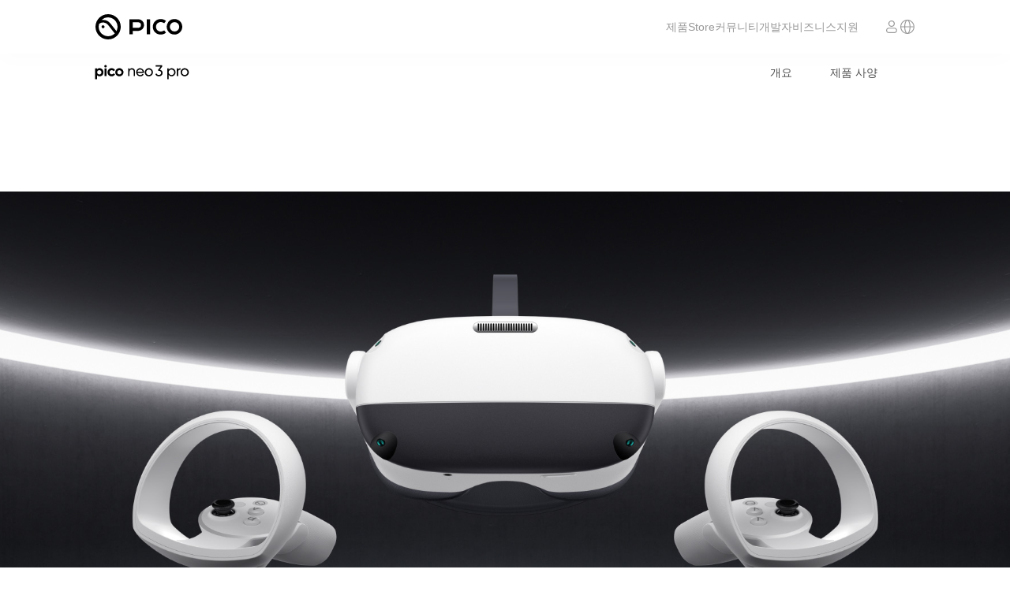

--- FILE ---
content_type: text/html; charset=utf-8
request_url: https://www.picoxr.com/kr/products/neo3-pro-eye?page=1&size=100&blogRefer=tab_click?page=1&size=3&size=100&blogRefer=blog_detail_back?blogRefer=blog_list_card&blogType=new_release
body_size: 82595
content:
<!DOCTYPE html><html lang="ko-KR" data-reactroot=""><head><meta charset="UTF-8"/><meta name="viewport" content="width=device-width,initial-scale=1,minimum-scale=1,maximum-scale=1,user-scalable=no"/><link rel="shortcut icon" href="//lf16-statics.picovr.com/obj/pico-fe-sg/pico/pico_website/public/favicon.ico?sg" type="image/x-icon"/><link rel="stylesheet" href="//lf16-statics.picovr.com/obj/pico-fe-sg/pico/pico_website/801.52dfe4ae.css"/><link rel="stylesheet" href="//lf16-statics.picovr.com/obj/pico-fe-sg/pico/pico_website/index.8a6985a3.css"/><meta data-react-helmet="true" name="keywords" content="PICO Neo3 Pro, Neo3 Pro Eye, 선도적인 기업용 올인원 6DoF VR 헤드셋"/><meta data-react-helmet="true" name="description" content="PICO Neo3 Pro는 기업을위한 최고의 올인원 6DOF VR 헤드셋입니다. 보다 정확하고 무료이며 몰입 형 비즈니스 대화식 경험을 제공합니다."/>
<link data-react-helmet="true" rel="canonical" href="https://www.picoxr.com/kr/products/neo3-pro-eye"/>
<style data-react-helmet="true" >
              @font-face {
                font-family: PICO Regular;
                src: url("//lf16-statics.picovr.com/obj/pico-fe-sg/pico/pico_website/font/PICO-Sans-VFS.866d6612.ttf");
                font-style: normal;
                font-display: swap
              }
            </style>
<title data-react-helmet="true">PICO Neo3 Pro 선도적인 기업용 올인원 6DoF VR 헤드셋 | PICO korea</title>
<script src="https://sf16-website-login.neutral.ttwstatic.com/obj/tiktok_web_login_static/tiktok_privacy_protection_framework/loader/1.0.0.861/index.js" data-region="apsinf" data-env="production" data-business="goofy-deploy-app-2296" async crossorigin="anonymous" data-sw="/sw.js" data-sw_version="1.0.0.89,2.0.0.4"></script><script>window.gfdatav1={"env":"prod","envName":"prod","runtime":"node","ver":"1.0.0.1929","canary":0,"idc":"myb","region":"apsinf","vdc":"myb","vregion":"Asia-SouthEastBD","extra":{"canaryType":null}}</script><script data-react-helmet="true" >
          (function(win, export_obj) {
            win['LogAnalyticsObject'] = export_obj;
            if (!win[export_obj]) {
              function _collect() {
                _collect.q.push(arguments);
              }
              _collect.q = _collect.q || [];
              win[export_obj] = _collect;
            }
            win[export_obj].l = +new Date();
            })(window, 'collectEvent');
        </script><script data-react-helmet="true" src="https://sf16-scmcdn-va.ibytedtos.com/obj/static-us/log-sdk/collect/5.0/collect.js"></script><script data-react-helmet="true" async="true" src="https://www.googletagmanager.com/gtag/js?id=G-TMP7S048X6"></script><script data-react-helmet="true" >
              window.dataLayer = window.dataLayer || [];
              function gtag(){dataLayer.push(arguments);}
              gtag('js', new Date());
              gtag('config', 'G-TMP7S048X6');
            </script><script data-react-helmet="true" >(function(w,d,s,l,i){w[l]=w[l]||[];w[l].push({'gtm.start':
          new Date().getTime(),event:'gtm.js'});var f=d.getElementsByTagName(s)[0],
          j=d.createElement(s),dl=l!='dataLayer1'?'&l='+l:'';j.async=true;j.src=
          'https://www.googletagmanager.com/gtm.js?id='+i+dl;f.parentNode.insertBefore(j,f);
          })(window,document,'script','dataLayer1','GTM-5PZ4WFGM');</script><script data-react-helmet="true" >(function(w,d,s,l,i){w[l]=w[l]||[];w[l].push({'gtm.start':
          new Date().getTime(),event:'gtm.js'});var f=d.getElementsByTagName(s)[0],
          j=d.createElement(s),dl=l!='dataLayer2'?'&l='+l:'';j.async=true;j.src=
          'https://www.googletagmanager.com/gtm.js?id='+i+dl;f.parentNode.insertBefore(j,f);
          })(window,document,'script','dataLayer2','GTM-KF4W2XSD');</script><script data-react-helmet="true" >
              gtag('consent', 'default', {
                'ad_storage': 'denied',
                'ad_user_data': 'denied',
                'ad_personalization': 'denied',
                'analytics_storage': 'denied'
              });

              function grantedGA() {
                gtag('consent', 'update', {
                  'ad_storage': 'granted',
                  'ad_user_data': 'granted',
                  'ad_personalization': 'granted',
                  'analytics_storage': 'granted'
                });
              }

              function deniedGA() {
                gtag('consent', 'update', {
                  'ad_storage': 'denied',
                  'ad_user_data': 'denied',
                  'ad_personalization': 'denied',
                  'analytics_storage': 'denied'
                });
              }
            </script></head><body ><div id="root"><div id="pico_website" class="en"><header class="quqd7qmqnR3aCs7Z1HeR iJn9qxg7TGVkE4SaRu0Y"><div class="az2hslD8qGJMp86cVMDJ"><a href="/kr?page=1&amp;size=100&amp;blogRefer=tab_click%3Fpage%3D1&amp;size=3&amp;size=100&amp;blogRefer=blog_detail_back%3FblogRefer%3Dblog_list_card&amp;blogType=new_release" class="ST6bRWa29MtaUSWjXHlw"><img src="[data-uri]" alt="PICO"/></a><ul class="vpotsHfIyph2GHIv1F9V"><li class="pwkoDk3kGFKIAZ7VL4Pl"><a>제품</a></li><li class="pwkoDk3kGFKIAZ7VL4Pl"><a href="https://store-global.picoxr.com/kr" target="_blank">Store</a></li><li class="pwkoDk3kGFKIAZ7VL4Pl"><a href="https://community.picoxr.com/kr" target="_blank">커뮤니티</a></li><li class="pwkoDk3kGFKIAZ7VL4Pl"><a href="https://developer.picoxr.com/" target="_blank">개발자</a></li><li class="pwkoDk3kGFKIAZ7VL4Pl"><a href="https://business.picoxr.com" target="_blank">비즈니스</a></li><li class="pwkoDk3kGFKIAZ7VL4Pl"><a href="/kr/support" target="">지원</a></li></ul><div class="jQrOvcVaW3hYYEEGnfwz"><span></span><a class="aWK_ItB3PxuEOQnUa59A"><svg xmlns="http://www.w3.org/2000/svg" width="20" height="20" viewBox="0 0 20 20" fill="none"><mask id="a" style="mask-type:alpha" maskUnits="userSpaceOnUse" x="0" y="0" width="20" height="20"><path fill="#D9D9D9" d="M0 0h20v20H0z"></path></mask><g mask="url(#a)"><path fill-rule="evenodd" clip-rule="evenodd" d="M2.134 10.563c.235 3.365 2.565 6.147 5.68 7.024-1.018-1.505-1.714-4.072-1.793-7.024H2.134zm0-1.126H6.02c.08-2.952.775-5.52 1.794-7.024-3.116.877-5.446 3.659-5.681 7.024zm5.002 1.126c.06 2.135.46 4.01 1.04 5.35.317.73.664 1.25.994 1.57.324.317.574.392.743.392.17 0 .42-.075.744-.391.33-.322.677-.841.993-1.571.58-1.34.98-3.215 1.04-5.35H7.137zm5.555-1.126H7.136c.06-2.135.46-4.01 1.04-5.35.317-.73.664-1.25.994-1.57.324-.317.574-.392.743-.392.17 0 .42.075.744.391.33.322.677.841.993 1.571.58 1.34.98 3.215 1.04 5.35zm1.114 1.126c-.079 2.952-.774 5.52-1.793 7.024 3.116-.877 5.446-3.659 5.68-7.024h-3.887zm3.888-1.126h-3.888c-.079-2.952-.774-5.52-1.793-7.024 3.116.877 5.446 3.659 5.68 7.024zM1 10c0 4.97 3.99 9 8.913 9s8.914-4.03 8.914-9-3.991-9-8.914-9C4.991 1 1 5.03 1 10z" fill="#999"></path></g></svg></a></div><div class="I32ob_cN1c3oisJAWCO9"><a class="J6CeXqevIrTN6GM0lu8i"><img src="[data-uri]" alt=""/></a></div></div></header><div class="eWXyI0EieIqyq4jj6sMV"><section class="dJuGVgkD6HYmNNT7iCjb"><div class="sr8RoE7PKQJGc6aXHw3n"><div class="g3SlwIIiaFRRCflla3ru" style="background-image:url(&#x27;[data-uri]&#x27;)"></div><div class="B8rfLztKikHIgPT4YsNo false"><div class="ht7RJBfik10Xdyo4bUHg"><div class="SWuiNA3VCBlFo_imWJtF"><div class="yOYTjS_FcJi13g2Fq5Ax"><a href="/kr/products/neo3-pro-eye">개요</a></div><div class="yOYTjS_FcJi13g2Fq5Ax"><a href="/kr/products/neo3-pro-eye/specs">제품 사양</a></div></div></div></div><div class="RNA_043icRZJXCLte9Hg"><nav class="g5q_AsI5gZf4qDFYoVyu"><ul class="BGOTUKyh2PB4BfbobUL0 u0hPK8CDEB03GxC42yBx"><li class="yOYTjS_FcJi13g2Fq5Ax"><span><a href="/kr/products/neo3-pro-eye">개요</a></span></li><li class="yOYTjS_FcJi13g2Fq5Ax"><span><a href="/kr/products/neo3-pro-eye/specs">제품 사양</a></span></li><li class="yOYTjS_FcJi13g2Fq5Ax"><button type="button" class="
          DxOJ4h9XzURu2Zu83IGU
          
          YoDv5f0Kv5l7xmV_xUby
          undefined
          neo3-pro-eye_buy_btn
          SsLXO2_d55cNmV25PFoJ
          oit8KfVOLbAQN_ZvJxEo
          undefined
        "><span class="zepYadNHcEiNEn2C5zRD">지금 구매</span><div class="NKypl90eKwYPkmX892VK"><div class="pRaaeTaJC8rddYWxH0Ln"></div><div class="pRaaeTaJC8rddYWxH0Ln"></div></div></button></li></ul><ul class="BGOTUKyh2PB4BfbobUL0 VrQQb9C1FzIPwToGf1jB"><li class="yOYTjS_FcJi13g2Fq5Ax"><button type="button" class="
          DxOJ4h9XzURu2Zu83IGU
          
          YoDv5f0Kv5l7xmV_xUby
          undefined
          neo3-pro-eye_buy_btn
          SsLXO2_d55cNmV25PFoJ
          oit8KfVOLbAQN_ZvJxEo
          undefined
        "><span class="zepYadNHcEiNEn2C5zRD">지금 구매</span><div class="NKypl90eKwYPkmX892VK"><div class="pRaaeTaJC8rddYWxH0Ln"></div><div class="pRaaeTaJC8rddYWxH0Ln"></div></div></button></li></ul></nav></div></div></section><div><main class="TE7mzcMASjGbxhGP50xQ"><div class="euI58msBMyDNX304i0NT cX_f5yTFMrB55VLmUiE3"><div class="AxU386mpWfTWvMn4P1IN">Neo3 Pro / Pro Eye</div><div class="gbE0BctM0owrJmP4oEbH"></div><div class="gbE0BctM0owrJmP4oEbH">선도적인 기업용 올인원 6DoF VR 헤드셋</div></div><div class="euI58msBMyDNX304i0NT nhJrGWLSJowRQVG5F2qB"></div><div class="euI58msBMyDNX304i0NT ixL8IbwM44Or3i6mb8Po"><div class="oqN0gW2ZAFDPanQnhYMm"><div class="gbE0BctM0owrJmP4oEbH">밀리미터 수준 정확도, 매우 낮은 추적 지연</div><div class="lkcXnc4XU5E86DP9LWI6"><div><div class="splitLint_0 splitLint"><div>자체 개발 6DoF 광학 정밀 포지셔닝 기술</div></div></div></div><div class="rGmO1X_GW1nDVPdxkmSg"><div><div class="splitLint_0 splitLint"><div>차세대 자체 개발 6DoF 포지셔닝 및 추적 알고리즘과 다양한 광학 센서를 갖추었습니다. 공간 포지셔닝에 대한 밀리미터 수준의 정확도 및 매우 낮은 추적 지연. 더 정확하고, 자유롭고, 몰입감 있는 비즈니스 상호 작용 경험을 선사합니다.</div></div></div></div><div class="eKDw0lvZXmTkUpuRx2JC"></div><div class="lcnSyWvpJ9gaZMSOT4Cq"><div class="zHaYpSqOv2v4LRrtb_CZ"><div class="MWYENXA8Aty8VVqDtyXl">개선된 정확도</div><div class="vmmDbTRefWDpvQGq_anY">밀리미터 수준의 공간 포지셔닝</div></div><div class="zHaYpSqOv2v4LRrtb_CZ RANpNScUmYRLNorj4ZAq"><div class="MWYENXA8Aty8VVqDtyXl">확장된 여유 공간</div><div class="vmmDbTRefWDpvQGq_anY">이동 및 작동을 위한 공간 증가</div></div><div class="zHaYpSqOv2v4LRrtb_CZ"><div class="MWYENXA8Aty8VVqDtyXl">향상된 몰입감</div><div class="vmmDbTRefWDpvQGq_anY">멀미 감소</div></div></div></div></div><div class="euI58msBMyDNX304i0NT WdmwIY0y5gelyfD6MStu"><div class="oqN0gW2ZAFDPanQnhYMm"><div class="gbE0BctM0owrJmP4oEbH">경계 제거</div><div class="lkcXnc4XU5E86DP9LWI6"><div><div class="splitLint_0 splitLint"><div>올인원 그 이상, PC VR로도 사용 가능</div></div></div></div><div class="rGmO1X_GW1nDVPdxkmSg"><div><div class="splitLint_0 splitLint"><div>5m PICO DP 케이블(별도 구매)을 통해 PC VR 모드로 쉽게 전환할 수 있습니다. 무지연 성능으로 항상 손실 없는 4K 비즈니스 시각 경험. 필요에 따라 올인원 VR 또는 PC VR를 선택하세요.</div></div></div></div><div class="lcnSyWvpJ9gaZMSOT4Cq"><div class="zHaYpSqOv2v4LRrtb_CZ"><div class="MWYENXA8Aty8VVqDtyXl">향상된 편의성</div><div class="vmmDbTRefWDpvQGq_anY">무선 올인원 모드</div></div><div class="zHaYpSqOv2v4LRrtb_CZ RANpNScUmYRLNorj4ZAq"><div class="MWYENXA8Aty8VVqDtyXl">더 강력한 성능</div><div class="vmmDbTRefWDpvQGq_anY">베이스 스테이션 없이 단 몇 초 만에 PC VR로 전환</div></div><div class="zHaYpSqOv2v4LRrtb_CZ"><div class="MWYENXA8Aty8VVqDtyXl">더욱 즐거운 경험</div><div class="vmmDbTRefWDpvQGq_anY">SteamVR을 원본 품질로 감상</div></div></div></div></div><div class="euI58msBMyDNX304i0NT XjsSutusLvR7WuCFzyGg"><div class="_rpzNO4d6ahvALqEcy11"><div class="qGJYoCizmg9UCMbLEDEa uecl7NNJaGFSgUsM8U0N hbzo9s1cR0pOVxFtnisA"><div class="oqN0gW2ZAFDPanQnhYMm"><div class="gbE0BctM0owrJmP4oEbH">비즈니스 수준의 안정감</div><div class="AxU386mpWfTWvMn4P1IN" style="text-align:center"><div>특수한 인체 공학적 설계로 장시간 </div><div>안정감 있는 헤드셋 착용 경험 선사</div></div></div></div><div class="qGJYoCizmg9UCMbLEDEa Wlvbx_zQ6YfMlENNEkSt "><div class="oqN0gW2ZAFDPanQnhYMm"><div class="gbE0BctM0owrJmP4oEbH">비즈니스 수준의 안정감</div><div class="AxU386mpWfTWvMn4P1IN" style="text-align:center"><div>특수한 인체 공학적 설계로 장시간 </div><div>안정감 있는 헤드셋 착용 경험 선사</div></div></div></div><div class="qGJYoCizmg9UCMbLEDEa tOBgRH3wHq8ccORTLb4Y "><div class="oqN0gW2ZAFDPanQnhYMm"><div class="gbE0BctM0owrJmP4oEbH">비즈니스 수준의 안정감</div><div class="AxU386mpWfTWvMn4P1IN" style="text-align:center"><div>특수한 인체 공학적 설계로 장시간 </div><div>안정감 있는 헤드셋 착용 경험 선사</div></div></div></div><div class="qGJYoCizmg9UCMbLEDEa zmq2p3sXOtNVtYunQbYQ "><div class="oqN0gW2ZAFDPanQnhYMm"><div class="gbE0BctM0owrJmP4oEbH">비즈니스 수준의 안정감</div><div class="AxU386mpWfTWvMn4P1IN" style="text-align:center"><div>특수한 인체 공학적 설계로 장시간 </div><div>안정감 있는 헤드셋 착용 경험 선사</div></div></div></div><div class="IsawFWpvKX8MKgu6k2r_"><div class="oqN0gW2ZAFDPanQnhYMm"><div class="zewmjxm7Q88WWOY3Oe7Q"><div class="LKdJeazKauSayvDNjb_2 ">엘리트 스트랩</div><div class="LKdJeazKauSayvDNjb_2 ">뒷면의 손잡이</div><div class="LKdJeazKauSayvDNjb_2 ">PU 폼</div></div><div class="xFTduYhBGH_bJEIV4DXO"></div><div class="rGmO1X_GW1nDVPdxkmSg">강화된 인체 공학으로 제작되어 무게 분산의 균형을 유지하고 장시간 착용해도 사용자 경험을 더욱 향상시킵니다.</div></div></div></div><div class="u3eP6sqImIi8tACbfnMA"></div></div><div class="euI58msBMyDNX304i0NT SAgqtZ7Xw00J0Ha8etpe fl9e3DYWGTIrDjh_0Cmk"><div class="_rpzNO4d6ahvALqEcy11 "><div class="oqN0gW2ZAFDPanQnhYMm"><div class="esFeWKfBiu7I25xiqTp5 " style="--x:-100;--y:-100"><div class="G8uKm3aLY54oR4KHyw2r" style="opacity:0.6666666666666667"><div class="gbE0BctM0owrJmP4oEbH">Neo3 Pro Eye</div><div class="rGmO1X_GW1nDVPdxkmSg">시선 상호 작용, 포비티드 렌더링, 시선 움직임 분석 및 기타 기능을 갖춘 시선 추적 기술은 사용자에 대한 깊은 인사이트를 전달하고, 기술 훈련을 개선하고, 비즈니스 생산성을 향상하고, 의료 업계의 혁신을 가속화합니다.</div></div><div class="Z31wYDVC3YyoydIYzjm9" style="transform:scale(1)"></div></div></div><div class="ugfhjC3_IpNmZNBFWR96" style="opacity:1;background-color:#000"></div></div><div class="u3eP6sqImIi8tACbfnMA"></div></div><div class="euI58msBMyDNX304i0NT FlQn_ffwfkVDNtKsrbIn"><div class="oqN0gW2ZAFDPanQnhYMm"><div class="kUE8NF5WPmnRGTM118lV"></div><div class="lkcXnc4XU5E86DP9LWI6">기업용 원스톱 VR 솔루션</div><div class="rGmO1X_GW1nDVPdxkmSg"><div><div class="splitLint_0 splitLint"><div>당사는 기업에 여러 가지 입증된 솔루션과 모범 사례를 제공하여 개발 효율성을 향상하고, 비용을 절감하고, 배포의 장벽을 낮추고, 기술적인 문제를 해결하도록 지원함으로써 비즈니스 노력에 있어서 더욱 큰 성공을 달성하도록 돕습니다.</div></div></div></div></div></div><div class="undefined euI58msBMyDNX304i0NT XMQJl0PoiJ3Lkh8z0K2b"><div class="oqN0gW2ZAFDPanQnhYMm"><div class="lkcXnc4XU5E86DP9LWI6"><div><div class="splitLint_0 splitLint"><div>독점적인 올인원 VR 헤드셋으로 </div></div><div class="splitLint_1 splitLint"><div>비즈니스 잠재력을 넓히세요.</div></div></div></div><div class="rGmO1X_GW1nDVPdxkmSg">PICO는 광범위한 VR 기기 및 솔루션을 제공합니다. 가장 적합한 제품을 찾아 보세요.</div><div class="xIpiXZJHgv0mNhwdxepi">문의하기</div></div></div></main></div></div><footer class="undefined IVSoSzk_LAuJlJUKREnf"><div class="Pgl1KC_lEmX5kTp8Py9a"><div class="vCmGPJSozY7B6E5M9aVK"><div class="IyL2A9GHLJ_tgflvkS55"><div class="debcRBPRCjoqkxWR0dNQ"><div class="IZGa9Y3wW4sfBYLO4eIG"><a href="/kr/products/pico4-ultra">PICO 4 Ultra</a></div><div class="IZGa9Y3wW4sfBYLO4eIG"><a href="/kr/products/pico4-ultra-enterprise">PICO 4 Ultra Enterprise</a></div><div class="IZGa9Y3wW4sfBYLO4eIG"><a href="/kr/products/neo3-enterprise">PICO Neo3</a></div><div class="IZGa9Y3wW4sfBYLO4eIG"><a href="/kr/products/g3">PICO G3</a></div></div></div><div class="lNhLHRL7UYKNPaTc6wkD"><div class="MA4OHApmdUE3IJTOi9_q"><div class="ASY5bMacOWNB7ZHxax2G"><a href="https://business.picoxr.com">비즈니스</a></div><div class="ASY5bMacOWNB7ZHxax2G"><a href="https://developer.picoxr.com">PICO 개발자 플랫폼</a></div><div class="ASY5bMacOWNB7ZHxax2G"><a href="https://developer.picoxr.com/resources/#sdk">SDK</a></div><div class="ASY5bMacOWNB7ZHxax2G"><a href="https://github.com/picoxr/support">GitHub</a></div><div class="ASY5bMacOWNB7ZHxax2G"><a href="/kr/legal/privacy-policy">개인정보 보호정책</a></div><div class="ASY5bMacOWNB7ZHxax2G"><a href="/kr/legal/terms-of-service">서비스 약관</a></div><div class="ASY5bMacOWNB7ZHxax2G"><a href="/kr/legal/cookie-policy">쿠키 정책</a></div><div class="ASY5bMacOWNB7ZHxax2G"><a href="/kr/legal/privacy-policy">기타 약관 및 정책</a></div><div class="ASY5bMacOWNB7ZHxax2G"><a href="/kr/about/us">회사 소개</a></div><div class="ASY5bMacOWNB7ZHxax2G"><a href="/kr/about/newsroom">뉴스룸</a></div></div></div></div><div class="axnJsT_Jx4S2V7RYdfCZ"><div></div><div class="rcm_jklc6930QIsX1EK9"><div><div class="lQEo9ORLDZrrnPtaAqnc" style="background-image:url(&#x27;[data-uri]&#x27;)"></div></div><div><div class="lQEo9ORLDZrrnPtaAqnc" style="background-image:url(&#x27;[data-uri]&#x27;)"></div></div><div><div class="lQEo9ORLDZrrnPtaAqnc" style="background-image:url(&#x27;[data-uri]&#x27;)"></div></div><div><div class="lQEo9ORLDZrrnPtaAqnc" style="background-image:url(&#x27;[data-uri]&#x27;)"></div></div><div><div class="lQEo9ORLDZrrnPtaAqnc" style="background-image:url(&#x27;[data-uri]&#x27;)"></div></div><div><div class="lQEo9ORLDZrrnPtaAqnc" style="background-image:url(&#x27;[data-uri]&#x27;)"></div></div></div></div><div class="rii4GeyHjLfLm5VV5OOh"><div class="jU7G75vxB_JucCLRVkMr"><div></div></div></div></div></footer><span></span></div></div><script id="RENDER_DATA" type="application/json">%7B%22_location%22%3A%22%2Fkr%2Fproducts%2Fneo3-pro-eye%3Fpage%3D1%26size%3D100%26blogRefer%3Dtab_click%253Fpage%253D1%26size%3D3%26size%3D100%26blogRefer%3Dblog_detail_back%253FblogRefer%253Dblog_list_card%26blogType%3Dnew_release%22%2C%22app%22%3A%7B%22words%22%3A%7B%22hardware_g2-4k_sec_1_intro%22%3A%22G2%204K%20%EC%98%AC%EC%9D%B8%EC%9B%90%3A%20%EB%8D%94%20%EC%84%A0%EB%AA%85%ED%95%9C%20%ED%99%98%EA%B2%BD%EC%9C%BC%EB%A1%9C%20%EC%A6%90%EA%B8%B0%EB%8A%94%20%EA%B2%BD%ED%97%98%22%2C%22hardware_g2-4k_sec_2_desc%22%3A%22G2%204K%20%EC%86%8C%EA%B0%9C%22%2C%22hardware_g2-4k_sec_3_desc%22%3A%22%EC%84%A0%EB%AA%85%EB%8F%84%EB%8A%94%20%EA%B0%80%EC%83%81%20%ED%98%84%EC%8B%A4%EC%97%90%EC%84%9C%20%ED%95%AD%EC%83%81%20%EA%B0%80%EC%9E%A5%20%EC%A4%91%EC%9A%94%ED%95%9C%20%ED%91%9C%EC%A4%80%EC%9D%B4%EC%97%88%EC%9C%BC%EB%A9%B0%2C%20%EC%A7%84%ED%99%94%ED%95%98%EB%8A%94%20G2%20%EC%A0%9C%ED%92%88%EA%B5%B0%EC%9D%80%20%EB%9B%B0%EC%96%B4%EB%82%9C%20VR%20%EC%8B%9C%EA%B0%81%20%ED%9A%A8%EA%B3%BC%EB%A5%BC%20%EC%9C%84%ED%95%B4%20%EA%B3%84%EC%86%8D%ED%95%98%EC%97%AC%20%EA%B8%B0%EC%A4%80%EC%9D%84%20%EC%A0%95%EB%A6%BD%ED%95%98%EA%B3%A0%20%EC%9E%88%EC%8A%B5%EB%8B%88%EB%8B%A4.%ED%99%94%EB%A9%B4%20%ED%95%B4%EC%83%81%EB%8F%84%EB%A5%BC%20%ED%96%A5%EC%83%81%EC%8B%9C%ED%82%B4%EC%9C%BC%EB%A1%9C%EC%8D%A8%20PICO%20G2%204K%EB%8A%94%20%EB%86%80%EB%9E%8D%EB%8F%84%EB%A1%9D%20%EC%84%A0%EB%AA%85%ED%95%9C%20%EC%9D%B4%EB%AF%B8%EC%A7%80%EB%A5%BC%20%EC%86%8C%EA%B0%9C%ED%95%98%EA%B3%A0%2C%20%EB%B9%84%EB%94%94%EC%98%A4%2C%20%EA%B2%8C%EC%9E%84%20%EB%B0%8F%20VR%20%EC%83%81%ED%98%B8%20%EC%9E%91%EC%9A%A9%EC%9D%84%20%ED%86%B5%ED%95%B4%20%ED%98%84%EC%8B%A4%EA%B3%BC%20%EA%B0%80%EC%83%81%20%EC%84%B8%EA%B3%84%20%EC%82%AC%EC%9D%B4%EC%9D%98%20%EA%B0%84%EA%B7%B9%EC%9D%84%20%EC%A2%81%ED%9E%99%EB%8B%88%EB%8B%A4.%22%2C%22hardware_g2-4k_sec_3_sub_1_desc%22%3A%22%EC%9E%91%EC%9D%80%20%EB%94%94%EC%9E%90%EC%9D%B8%EC%9C%BC%EB%A1%9C%20%EC%A0%9C%EC%9E%91%EB%90%9C%20G2%204K%EB%8A%94%203840%20x%202160%20%ED%95%B4%EC%83%81%EB%8F%84%EC%9D%98%20%EB%94%94%EC%8A%A4%ED%94%8C%EB%A0%88%EC%9D%B4%2C%20G2%EB%B3%B4%EB%8B%A4%201%2F3%20%EB%86%92%EA%B3%A0%2060%EC%9D%B8%EC%B9%98%20%EA%B0%80%EC%A0%95%EC%9A%A9%20TV%EB%A5%BC%20%EB%84%98%EC%96%B4%EC%84%9C%EB%8A%94%20818ppi%EB%BF%90%EB%A7%8C%20%EC%95%84%EB%8B%88%EB%9D%BC%20%EB%A0%88%ED%8B%B0%EB%82%98%20%EB%94%94%EC%8A%A4%ED%94%8C%EB%A0%88%EC%9D%B4%EA%B0%80%20%ED%83%91%EC%9E%AC%EB%90%9C%20%EC%A3%BC%EB%A0%A5%20%EC%8A%A4%EB%A7%88%ED%8A%B8%ED%8F%B0%EC%9D%84%20%EA%B0%96%EC%B6%94%EC%97%88%EC%8A%B5%EB%8B%88%EB%8B%A4.%20%EC%98%AC%EC%9D%B8%EC%9B%90%20VR%20%ED%97%A4%EB%93%9C%EC%85%8B%20%EC%A4%91%EC%97%90%EC%84%9C%EB%8F%84%20G2%204K%EB%8A%94%20%EA%B0%80%EC%9E%A5%20%EC%84%A0%EB%AA%85%ED%95%9C%20%ED%99%94%EC%A7%88%2C%20%EA%B0%80%EC%9E%A5%20%EB%86%92%EC%9D%80%20%EC%83%89%EC%83%81%20%EC%A0%95%ED%99%95%EB%8F%84%2C%20%EA%B0%80%EC%9E%A5%20%EB%AA%B0%EC%9E%85%EA%B0%90%20%EC%9E%88%EB%8A%94%20%EC%8B%9C%EA%B0%81%20%ED%9A%A8%EA%B3%BC%EB%A5%BC%20%EC%A0%9C%EA%B3%B5%ED%95%A9%EB%8B%88%EB%8B%A4.%22%2C%22hardware_g2-4k_sec_3_sub_1_tit%22%3A%223840%20x%202160%3Cbr%2F%3E%EB%AA%B0%EC%9E%85%EA%B0%90%20%EC%9E%88%EB%8A%94%20%EA%B2%BD%ED%97%98%EC%9D%84%20%EC%A0%9C%EA%B3%B5%ED%95%98%EB%8A%94%204K%20%ED%99%94%EB%A9%B4%22%2C%22hardware_g2-4k_sec_3_sub_2_desc%22%3A%22%EC%84%A0%EB%AA%85%EB%8F%84%EB%8A%94%20%EA%B0%80%EC%83%81%20%ED%98%84%EC%8B%A4%EC%97%90%EC%84%9C%20%ED%95%AD%EC%83%81%20%EA%B0%80%EC%9E%A5%20%EC%A4%91%EC%9A%94%ED%95%9C%20%ED%91%9C%EC%A4%80%EC%9D%B4%EC%97%88%EC%9C%BC%EB%A9%B0%2C%20%EC%A7%84%ED%99%94%ED%95%98%EB%8A%94%20G2%20%EC%A0%9C%ED%92%88%EA%B5%B0%EC%9D%80%20%EB%9B%B0%EC%96%B4%EB%82%9C%20VR%20%EC%8B%9C%EA%B0%81%20%ED%9A%A8%EA%B3%BC%EB%A5%BC%20%EC%9C%84%ED%95%B4%20%EA%B3%84%EC%86%8D%ED%95%98%EC%97%AC%20%EA%B8%B0%EC%A4%80%EC%9D%84%20%EC%A0%95%EB%A6%BD%ED%95%98%EA%B3%A0%20%EC%9E%88%EC%8A%B5%EB%8B%88%EB%8B%A4.%20%ED%99%94%EB%A9%B4%20%ED%95%B4%EC%83%81%EB%8F%84%EB%A5%BC%20%ED%96%A5%EC%83%81%EC%8B%9C%ED%82%B4%EC%9C%BC%EB%A1%9C%EC%8D%A8%20PICO%20G2%204K%EB%8A%94%20%EB%86%80%EB%9E%8D%EB%8F%84%EB%A1%9D%20%EC%84%A0%EB%AA%85%ED%95%9C%20%EC%9D%B4%EB%AF%B8%EC%A7%80%EB%A5%BC%20%EC%86%8C%EA%B0%9C%ED%95%98%EA%B3%A0%2C%20%EB%B9%84%EB%94%94%EC%98%A4%2C%20%EA%B2%8C%EC%9E%84%20%EB%B0%8F%20VR%20%EC%83%81%ED%98%B8%20%EC%9E%91%EC%9A%A9%EC%9D%84%20%ED%86%B5%ED%95%B4%20%ED%98%84%EC%8B%A4%EA%B3%BC%20%EA%B0%80%EC%83%81%20%EC%84%B8%EA%B3%84%20%EC%82%AC%EC%9D%B4%EC%9D%98%20%EA%B0%84%EA%B7%B9%EC%9D%84%20%EC%A2%81%ED%9E%99%EB%8B%88%EB%8B%A4.%22%2C%22hardware_g2-4k_sec_3_sub_2_tit%22%3A%22RGB%20%EB%B6%80%EB%B6%84%20%ED%94%BD%EC%85%80%20%EB%A0%88%EC%9D%B4%EC%95%84%EC%9B%83%3Cbr%2F%3E%EC%95%95%EC%B6%95%EB%90%98%EC%A7%80%20%EC%95%8A%EA%B3%A0%20%ED%83%80%ED%98%91%ED%95%98%EC%A7%80%20%EC%95%8A%EB%8A%94%204K%22%2C%22hardware_g2-4k_sec_3_sub_3_desc%22%3A%22G2%204K%EB%8A%94%20%EC%99%9C%EA%B3%A1%EA%B3%BC%20%EB%B6%84%EC%82%B0%EC%9D%84%20%EC%96%B5%EC%A0%9C%ED%95%98%EB%8A%94%20%EC%8B%A0%EC%84%B8%EB%8C%80%20%ED%94%84%EB%A0%88%EB%84%AC%20%EB%A0%8C%EC%A6%88%20%EC%84%B8%ED%8A%B8%EB%A5%BC%20%EA%B0%96%EC%B6%94%EC%97%88%EC%8A%B5%EB%8B%88%EB%8B%A4.%20%EB%98%90%ED%95%9C%20%EC%96%B4%EB%91%90%EC%9A%B4%20%ED%99%98%EA%B2%BD%EC%97%90%EC%84%9C%20%EB%B3%B4%ED%86%B5%20%ED%94%84%EB%A0%88%EB%84%AC%20%EB%A0%8C%EC%A6%88%EB%A5%BC%20%EC%82%AC%EC%9A%A9%ED%95%A0%20%EB%95%8C%20%EB%B0%9C%EC%83%9D%ED%95%98%EB%8A%94%20%EB%AF%B8%EA%B4%91%EC%9C%BC%EB%A1%9C%20%EC%9D%B8%ED%95%9C%20%ED%9B%84%EA%B4%91%20%ED%9A%A8%EA%B3%BC%EB%A5%BC%20%EC%98%AC%EB%B0%94%EB%A5%B4%EA%B2%8C%20%EC%A1%B0%EC%A0%95%ED%95%A9%EB%8B%88%EB%8B%A4.%20%EC%83%88%EB%A1%9C%EC%9A%B4%20%EB%A0%8C%EC%A6%88%EB%A5%BC%20%EC%82%AC%EC%9A%A9%ED%95%98%EB%A9%B4%20%EB%88%88%EB%B6%80%EC%8B%AC%EC%97%90%20%EB%B0%A9%ED%95%B4%EB%B0%9B%EC%A7%80%20%EC%95%8A%EA%B3%A0%20%EB%AA%B0%EC%9E%85%EA%B0%90%20%EC%9E%88%EB%8A%94%20%EC%8B%9C%EC%B2%AD%EA%B0%81%20%EB%B0%8F%20%EA%B2%8C%EC%9D%B4%EB%B0%8D%20%ED%99%98%EA%B2%BD%EC%9D%84%20%EC%A6%90%EA%B8%B8%20%EC%88%98%20%EC%9E%88%EC%8A%B5%EB%8B%88%EB%8B%A4.%22%2C%22hardware_g2-4k_sec_3_sub_3_tit%22%3A%22%EA%B3%A0%EA%B8%89%20%ED%94%84%EB%A0%88%EB%84%AC%20%EB%A0%8C%EC%A6%88%22%2C%22hardware_g2-4k_sec_3_sub_4_desc%22%3A%22G2%204K%EB%8A%94%208K%20%ED%8F%AC%EB%B9%84%ED%8B%B0%EB%93%9C%20%EB%A0%8C%EB%8D%94%EB%A7%81%EA%B3%BC%20%EA%B0%99%EC%9D%80%20%EC%8B%9C%EC%8A%A4%ED%85%9C%20%EC%88%98%EC%A4%80%20%EC%8B%9C%EA%B0%81%20%EC%B5%9C%EC%A0%81%ED%99%94%EB%A5%BC%20%ED%86%B5%ED%95%A9%ED%95%98%EA%B3%A0%2C%20%EC%B4%88%EC%84%A0%EB%AA%85%20%ED%8C%8C%EB%85%B8%EB%9D%BC%EB%A7%88%20%EC%9D%B4%EB%AF%B8%EC%A7%80%20%EB%B0%8F%20%EB%B9%84%EB%94%94%EC%98%A4%EB%A5%BC%20%EC%B5%9C%EB%8C%80%2012K%20%ED%95%B4%EC%83%81%EB%8F%84%EA%B9%8C%EC%A7%80%20%EC%A7%80%EC%9B%90%ED%95%A9%EB%8B%88%EB%8B%A4.%20PICO%20UI%203.0%20%5C%22%EB%9E%A9%5C%22%20%EA%B8%B0%EB%8A%A5%EC%9D%84%20%EC%82%AC%EC%9A%A9%ED%95%98%EB%A9%B4%20%EB%B6%84%EC%82%B0%20%EA%B0%90%EC%86%8C%EC%99%80%20%EA%B0%99%EC%9D%80%20%EC%B5%9C%EC%B2%A8%EB%8B%A8%20%EA%B8%B0%EB%8A%A5%EC%9D%84%20%EA%B2%BD%ED%97%98%20%EB%B0%8F%20%EC%8B%A4%ED%97%98%ED%95%A0%20%EC%88%98%20%EC%9E%88%EC%8A%B5%EB%8B%88%EB%8B%A4.%22%2C%22hardware_g2-4k_sec_3_sub_4_tit%22%3A%22%EC%8B%9C%EC%8A%A4%ED%85%9C%20%EC%88%98%EC%A4%80%20%EC%8B%9C%EA%B0%81%20%EC%B5%9C%EC%A0%81%ED%99%94%3Cbr%2F%3E4K%20VR%EC%9D%84%20%ED%86%B5%ED%95%9C%20%EA%B2%BD%ED%97%98%EC%9D%98%20%ED%98%81%EC%8B%A0%22%2C%22hardware_g2-4k_sec_3_sub_5_desc%22%3A%22%EC%A0%81%EC%9D%80%20%EB%B8%94%EB%A3%A8%EB%9D%BC%EC%9D%B4%ED%8A%B8%EB%A1%9C%20T%C3%9CV%20Rheinland%20%EC%9D%B8%EC%A6%9D%EC%9D%84%20%EB%B0%9B%EC%9D%80%20%EB%82%B4%EC%9E%A5%ED%98%95%20%5C%22%EB%88%88%20%EB%B3%B4%ED%98%B8%5C%22%20%EA%B8%B0%EB%8A%A5%EC%9D%84%20%ED%86%B5%ED%95%B4%20%EB%B8%94%EB%A3%A8%EB%9D%BC%EC%9D%B4%ED%8A%B8%EB%A5%BC%20%ED%9A%A8%EA%B3%BC%EC%A0%81%EC%9C%BC%EB%A1%9C%20%EC%A4%84%EC%9D%B4%EA%B3%A0%20%EC%9E%A5%EA%B8%B0%EC%A0%81%EC%9D%B8%20%EC%82%AC%EC%9A%A9%EC%9C%BC%EB%A1%9C%20%EC%9D%B8%ED%95%B4%20%EB%B0%9C%EC%83%9D%ED%95%A0%20%EC%88%98%20%EC%9E%88%EB%8A%94%20%EB%88%88%EC%9D%98%20%ED%94%BC%EB%A1%9C%EA%B0%90%EC%9D%84%20%EC%99%84%ED%99%94%ED%95%A0%20%EC%88%98%20%EC%9E%88%EC%8A%B5%EB%8B%88%EB%8B%A4.%22%2C%22hardware_g2-4k_sec_3_sub_5_tit%22%3A%22T%C3%9CV%20Rheinland%20%EC%9D%B8%EC%A6%9D%20%EB%88%88%20%EB%B3%B4%ED%98%B8%3Cbr%2F%3E%EC%A0%81%EC%9D%80%20%EB%B8%94%EB%A3%A8%EB%9D%BC%EC%9D%B4%ED%8A%B8%EB%A1%9C%20%EB%88%88%20%ED%94%BC%EB%A1%9C%EA%B0%90%20%EA%B0%90%EC%86%8C%22%2C%22hardware_g2-4k_sec_3_tit%22%3A%22%EB%AA%A8%EB%B0%94%EC%9D%BC%20%EA%B0%80%EC%83%81%20%ED%98%84%EC%8B%A4%3Cbr%2F%3E4K%20%EC%8B%9C%EB%8C%80%EC%97%90%20%EC%A4%80%EB%B9%84%ED%95%98%EC%84%B8%EC%9A%94%22%2C%22hardware_g2-4k_sec_4_highlight_1%22%3A%22%EC%9E%AC%EB%A3%8C%EB%B6%80%ED%84%B0%20%EA%B5%AC%EC%A1%B0%EA%B9%8C%EC%A7%80%20%EC%A4%91%EB%9F%89%20%EA%B0%90%EC%86%8C%22%2C%22hardware_g2-4k_sec_4_highlight_2%22%3A%22%EB%A7%88%EC%B9%98%20%EC%9E%A5%EA%B0%91%EA%B3%BC%20%EA%B0%99%EC%9D%B4%20%EA%BC%AD%20%EB%A7%9E%EB%8A%94%20%EC%A1%B0%EC%A0%95%ED%98%95%20%EC%8A%A4%ED%8A%B8%EB%9E%A9%22%2C%22hardware_g2-4k_sec_4_highlight_3%22%3A%22276g%20%EC%B4%88%EA%B2%BD%EB%9F%89%20%ED%97%A4%EB%93%9C%EC%85%8B%EA%B3%BC%20%ED%9B%84%EB%B0%A9%20%EC%9E%A5%EC%B0%A9%ED%98%95%20%EB%B0%B0%ED%84%B0%EB%A6%AC%22%2C%22hardware_g2-4k_sec_4_intro%22%3A%22G2%204K%EB%8A%94%20%EC%9E%A5%EC%8B%9C%EA%B0%84%20%EC%B0%A9%EC%9A%A9%20%EC%8B%9C%EC%9D%98%20%EA%B2%BD%ED%97%98%EC%9D%84%20%EA%B0%9C%EC%84%A0%ED%95%98%EA%B8%B0%20%EC%9C%84%ED%95%B4%20%ED%8F%AC%EA%B4%84%EC%A0%81%EC%9C%BC%EB%A1%9C%20%EA%B0%9C%EC%84%A0%EB%90%98%EC%97%88%EC%8A%B5%EB%8B%88%EB%8B%A4.%20%EA%B2%BD%EB%9F%89%20%ED%95%AD%EA%B3%B5%EC%9A%B0%EC%A3%BC%20%EB%93%B1%EA%B8%89%20%EA%B8%88%EC%86%8D%20%EB%B0%8F%20%EA%B0%84%EC%86%8C%ED%99%94%EB%90%9C%20%ED%97%A4%EB%93%9C%EC%85%8B%20%EA%B5%AC%EC%A1%B0%EB%A5%BC%20%EC%82%AC%EC%9A%A9%ED%95%98%EC%97%AC%20%EA%B8%B0%EA%B8%B0%20%EC%A4%91%EB%9F%89%EC%9D%84%20%EC%A4%84%EC%9D%B4%EA%B3%A0%2C%20%ED%9B%84%EB%A9%B4%20%EC%9E%A5%EC%B0%A9%ED%98%95%20%EB%B0%B0%ED%84%B0%EB%A6%AC%20%EB%B0%8F%20%EC%A1%B0%EC%A0%95%ED%98%95%20%EC%8A%A4%ED%8A%B8%EB%9E%A9%EC%9D%84%20%ED%86%B5%ED%95%B4%20%EC%A0%84%EB%A9%B4%20%EB%B0%8F%20%ED%9B%84%EB%A9%B4%20%EA%B8%B0%EA%B8%B0%20%EC%82%AC%EC%9D%B4%EC%9D%98%20%EA%B7%A0%ED%98%95%EC%9D%84%20%EA%B0%9C%EC%84%A0%ED%95%A9%EB%8B%88%EB%8B%A4.%20%EC%A0%84%EB%B0%98%EC%A0%81%EC%9C%BC%EB%A1%9C%20%EC%BB%B4%ED%8C%A9%ED%8A%B8%ED%95%9C%20%EB%94%94%EC%9E%90%EC%9D%B8%EC%9D%80%20%ED%8A%B9%EB%B3%84%ED%95%98%EA%B3%A0%2C%20%EC%95%88%EC%A0%95%EC%A0%81%EC%9D%B4%EA%B3%A0%2C%20%ED%98%81%EC%8B%A0%EC%A0%81%EC%9D%B8%20%EA%B2%BD%ED%97%98%EC%9D%84%20%EC%A0%9C%EA%B3%B5%ED%95%A9%EB%8B%88%EB%8B%A4.%22%2C%22hardware_g2-4k_sec_4_tit%22%3A%22%EB%8B%A8%20276g%EC%9D%98%20%EC%BB%B4%ED%8C%A9%ED%8A%B8%ED%95%9C%20%EB%94%94%EC%9E%90%EC%9D%B8%3Cbr%2F%3E3%EC%8B%9C%EA%B0%84%20%EB%8F%99%EC%95%88%20%EC%A7%80%EC%86%8D%EB%90%98%EB%8A%94%20%EC%95%88%EC%A0%95%EA%B0%90%22%2C%22hardware_g2-4k_sec_5_highlight_1%22%3A%223DoF%20%EC%BB%A8%ED%8A%B8%EB%A1%A4%EB%9F%AC%20-%20%EC%98%81%ED%99%94%EA%B4%80%20%EB%A6%AC%EB%AA%A8%EC%BB%A8%2C%20%EA%B2%8C%EC%9E%84%20%EC%BB%A8%ED%8A%B8%EB%A1%A4%EB%9F%AC%20%EB%B0%8F%20VR%20%EB%A7%88%EC%9A%B0%EC%8A%A4%EB%A5%BC%20%ED%95%98%EB%82%98%EB%A1%9C%22%2C%22hardware_g2-4k_sec_5_highlight_2%22%3A%22(RAM%2F%EC%8A%A4%ED%86%A0%EB%A6%AC%EC%A7%80)%20%EB%A7%88%EC%9D%B4%ED%81%AC%EB%A1%9C%20SD%20%EC%B9%B4%EB%93%9C%20%ED%99%95%EC%9E%A5%20%EC%A7%80%EC%9B%90%22%2C%22hardware_g2-4k_sec_5_highlight_3%22%3A%22%EB%B3%B4%EB%8B%A4%20%EB%9B%B0%EC%96%B4%EB%82%9C%20%EC%84%B1%EB%8A%A5%EA%B3%BC%20%EB%B0%B0%ED%84%B0%EB%A6%AC%20%ED%9A%A8%EC%9C%A8%EC%9D%84%20%EC%9C%84%ED%95%9C%20Snapdragon%20835%22%2C%22hardware_g2-4k_sec_5_intro%22%3A%22%EB%9B%B0%EC%96%B4%EB%82%9C%20VR%20%EA%B2%BD%ED%97%98%EC%9D%80%20%EB%AA%B0%EC%9E%85%EA%B0%90%20%EC%9E%88%EB%8A%94%20%EC%84%B1%EB%8A%A5%EC%9C%BC%EB%A1%9C%20%EB%A7%8C%EB%93%A4%EC%96%B4%EC%A7%91%EB%8B%88%EB%8B%A4.%20G2%20%EC%A0%9C%ED%92%88%EA%B5%B0%EC%9D%80%20%EC%98%A4%EB%9E%AB%EB%8F%99%EC%95%88%20%EA%B3%A0%EC%84%B1%EB%8A%A5%20VR%20%EC%98%AC%EC%9D%B8%EC%9B%90%EC%9D%98%20%EB%AA%A8%EB%B2%94%20%EC%82%AC%EB%A1%80%EC%98%80%EC%8A%B5%EB%8B%88%EB%8B%A4.%5Cn%EC%9D%B4%EC%A0%9C%20G2%204K%EB%8A%94%20%ED%95%98%EB%93%9C%EC%9B%A8%EC%96%B4%20%EA%B5%AC%EC%84%B1%20%EB%B0%8F%20%EC%A0%84%EB%B0%98%EC%A0%81%EC%9D%B8%20%EC%84%B1%EB%8A%A5%EC%9D%98%20%EC%B8%A1%EB%A9%B4%EC%97%90%EC%84%9C%20%EC%83%88%EB%A1%9C%EC%9A%B4%20%ED%91%9C%EC%A4%80%EC%9D%84%20%EC%A0%95%EB%A6%BD%ED%95%98%EA%B3%A0%20%EC%9E%88%EC%8A%B5%EB%8B%88%EB%8B%A4.%22%2C%22hardware_g2-4k_sec_5_tit%22%3A%22%ED%94%84%EB%A6%AC%EB%AF%B8%EC%97%84%EA%B8%89%20%EC%84%B1%EB%8A%A5%3Cbr%2F%3E%EB%AA%A8%EB%93%A0%20%EB%A9%B4%EC%97%90%EC%84%9C%20%EB%9B%B0%EC%96%B4%EB%82%9C%20%EC%84%B1%EB%8A%A5%20%EB%B0%9C%ED%9C%98%22%2C%22hardware_g3_prize%22%3A%22579000%E2%82%A9%22%2C%22hardware_g3_prize_desc%22%3A%22(VAT%20%ED%8F%AC%ED%95%A8)%22%2C%22hardware_g3_sec_1_intro%22%3A%22XR2%20%EC%B9%A9%EC%85%8B%EC%9D%84%20%ED%83%91%EC%9E%AC%ED%95%9C%20%EC%B5%9C%EC%B4%88%EC%9D%98%203DoF%20%EC%98%AC%EC%9D%B8%EC%9B%90%20%EC%97%94%ED%84%B0%ED%94%84%EB%9D%BC%EC%9D%B4%EC%A6%88%20VR%20%ED%97%A4%EB%93%9C%EC%85%8B%22%2C%22hardware_g3_sec_2_desc%22%3A%22%EB%B0%94%EB%A1%9C%EA%B0%80%EA%B8%B0%22%2C%22hardware_g3_sec_3_desc%22%3A%22Snapdragon%E2%84%A2%20XR2%20%ED%94%8C%EB%9E%AB%ED%8F%BC%20%EA%B8%B0%EB%B0%98%20PICO%20G3%EB%8A%94%20HD%20%EB%94%94%EC%8A%A4%ED%94%8C%EB%A0%88%EC%9D%B4%2C%20%EB%8D%94%20%EA%B8%B4%20%EB%B0%B0%ED%84%B0%EB%A6%AC%20%EC%88%98%EB%AA%85%EA%B3%BC%20%EC%9A%B0%EC%88%98%ED%95%9C%20%EC%9E%AC%EC%83%9D%EB%A5%A0%EC%9D%84%20%EC%9E%90%EB%9E%91%ED%95%98%EB%8A%94%20%EC%97%94%ED%84%B0%ED%94%84%EB%9D%BC%EC%9D%B4%EC%A6%88%EA%B8%89%20%EC%84%B1%EB%8A%A5%EC%9C%BC%EB%A1%9C%20%EB%B9%84%EC%A6%88%EB%8B%88%EC%8A%A4%20%EC%82%AC%EC%9A%A9%EC%9E%90%EC%9D%98%20%EC%9A%94%EA%B5%AC%EB%A5%BC%20%EC%B6%A9%EC%A1%B1%ED%95%A9%EB%8B%88%EB%8B%A4.%5Cn%EB%98%90%ED%95%9C%20PICO%20G3%EB%8A%94%20%EC%83%88%EB%A1%9C%EC%9A%B4%20PICO%20OS%EB%A5%BC%20%ED%83%91%EC%9E%AC%ED%95%98%EC%97%AC%20%EB%8D%94%EC%9A%B1%20%EB%AA%B0%EC%9E%85%EA%B0%90%20%EC%9E%88%EA%B3%A0%20%ED%98%84%EC%8B%A4%EC%A0%81%EC%9D%B8%20VR%20%EA%B2%BD%ED%97%98%EC%9D%84%20%EC%A0%9C%EA%B3%B5%ED%95%A9%EB%8B%88%EB%8B%A4.%20%EC%83%88%EB%A1%9C%EC%9A%B4%20OS%EB%8A%94%20%EC%9B%90%ED%99%9C%ED%95%9C%20%EC%8B%9C%EC%8A%A4%ED%85%9C%20%EC%A0%84%ED%99%98%EC%9D%84%20%EC%A7%80%EC%9B%90%ED%95%98%EC%97%AC%20%EC%99%84%EC%A0%84%ED%9E%88%20%ED%98%B8%ED%99%98%EB%90%98%EB%8A%94%20PICO%20G3%EB%A1%9C%20%EC%95%B1%EC%9D%84%20%EC%9D%B4%EC%A0%84%ED%95%A0%20%EC%88%98%20%EC%9E%88%EC%8A%B5%EB%8B%88%EB%8B%A4.%22%2C%22hardware_g3_sec_3_sub_1_desc%22%3A%22XR2%20%ED%94%8C%EB%9E%AB%ED%8F%BC%EC%9D%B4%20%ED%83%91%EC%9E%AC%EB%90%9C%20%EC%B2%AB%20%EB%B2%88%EC%A7%B8%203DoF%20VR%20%EC%98%AC%EC%9D%B8%EC%9B%90%20%ED%97%A4%EB%93%9C%EC%85%8B%EC%9D%B8%20PICO%20G3%EB%8A%94%20%EC%9A%B0%EC%88%98%ED%95%9C%20%EC%84%B1%EB%8A%A5%EC%9D%84%20%EC%A0%9C%EA%B3%B5%ED%95%98%EB%A9%B0%20%ED%83%81%EC%9B%94%ED%95%9C%20%EC%97%90%EB%84%88%EC%A7%80%20%ED%9A%A8%EC%9C%A8%EC%84%B1%EC%9D%84%20%EC%9C%A0%EC%A7%80%ED%95%A9%EB%8B%88%EB%8B%A4.%22%2C%22hardware_g3_sec_3_sub_1_tit%22%3A%22Qualcomm%C2%AE%3Cbr%2F%3ESnapdragon%E2%84%A2%20XR2%3Cbr%2F%3E%ED%94%8C%EB%9E%AB%ED%8F%BC%22%2C%22hardware_g3_sec_3_sub_2_desc%22%3A%22%EC%B5%9C%EB%8C%80%206GB%20RAM%EA%B3%BC%20128GB%20%EC%8A%A4%ED%86%A0%EB%A6%AC%EC%A7%80%EB%A5%BC%20%EC%A7%80%EC%9B%90%ED%95%98%EB%8A%94%20PICO%20G3%EB%8A%94%20%EB%B6%80%EB%93%9C%EB%9F%AC%EC%9A%B4%20%EC%82%AC%EC%9A%A9%EC%9E%90%20%EA%B2%BD%ED%97%98%EC%9D%84%20%EC%A0%80%ED%95%B4%ED%95%98%EC%A7%80%20%EC%95%8A%EB%8A%94%20%EB%8F%99%EC%8B%9C%20%EC%97%AC%EB%9F%AC%20%EC%95%B1%EA%B3%BC%20%EB%A6%AC%EC%86%8C%EC%8A%A4%EB%A5%BC%20%EB%8F%99%EC%8B%9C%EC%97%90%20%EC%8B%A4%ED%96%89%ED%95%A0%20%EC%88%98%20%EC%9E%88%EC%8A%B5%EB%8B%88%EB%8B%A4.%22%2C%22hardware_g3_sec_3_sub_2_tit%22%3A%22%EB%8D%94%20%EB%84%93%EC%9D%80%20%EC%A0%80%EC%9E%A5%20%EA%B3%B5%EA%B0%84%2C%20%EB%8D%94%20%EA%B0%95%EB%A0%A5%ED%95%9C%20%EC%84%B1%EB%8A%A5%22%2C%22hardware_g3_sec_3_sub_3_desc%22%3A%22PICO%20G3%EB%8A%94%203664%C3%971920(773PPI)%20%EA%B3%A0%ED%95%B4%EC%83%81%EB%8F%84%204K%20%EB%94%94%EC%8A%A4%ED%94%8C%EB%A0%88%EC%9D%B4%EB%A5%BC%20%ED%83%91%EC%9E%AC%ED%95%98%EC%97%AC%20%EC%B5%9C%EA%B3%A0%EB%A1%9C%20%EC%84%A0%EB%AA%85%ED%95%9C%20%EB%AA%B0%EC%9E%85%EB%8F%84%20%EB%86%92%EC%9D%80%20VR%20%EA%B2%BD%ED%97%98%EC%9D%84%20%EC%84%A0%EC%82%AC%ED%95%A9%EB%8B%88%EB%8B%A4.%22%2C%22hardware_g3_sec_3_sub_3_tit%22%3A%224K%20%ED%95%B4%EC%83%81%EB%8F%84%EC%97%90%20%EA%B0%80%EA%B9%8C%EC%9B%80%22%2C%22hardware_g3_sec_3_sub_4_desc%22%3A%22%EA%B0%9C%EB%B3%84%20%EB%B9%84%EC%A6%88%EB%8B%88%EC%8A%A4%20%EC%8B%9C%EB%82%98%EB%A6%AC%EC%98%A4%EC%97%90%20%EB%A7%9E%EB%8A%94%20%EC%B5%9C%EA%B3%A0%EC%9D%98%20%EC%84%B1%EB%8A%A5%EC%9D%84%20%EC%9C%84%ED%95%B4%20%EC%A3%BC%EC%82%AC%EC%9C%A8%EC%9D%84%2072Hz%2F90Hz%20%EC%A4%91%EC%97%90%EC%84%9C%20%EC%9E%84%EC%9D%98%EB%A1%9C%20%EB%B3%80%EA%B2%BD%ED%95%A0%20%EC%88%98%20%EC%9E%88%EC%8A%B5%EB%8B%88%EB%8B%A4.%22%2C%22hardware_g3_sec_3_sub_4_tit%22%3A%22%EC%A1%B0%EC%A0%95%20%EA%B0%80%EB%8A%A5%ED%95%9C%20%EC%A3%BC%EC%82%AC%EC%9C%A8%22%2C%22hardware_g3_sec_3_sub_5_desc%22%3A%22PICO%20G3%EB%8A%94%20QC%203.0%20%EA%B3%A0%EC%86%8D%20%EC%B6%A9%EC%A0%84%EC%9D%84%20%EC%A7%80%EC%9B%90%ED%95%98%EB%8A%94%205300mAh%20%EA%B3%A0%EC%9A%A9%EB%9F%89%20%EB%B0%B0%ED%84%B0%EB%A6%AC%EB%A5%BC%20%ED%83%91%EC%9E%AC%ED%95%98%EC%97%AC%20%EB%8B%A4%EC%96%91%ED%95%9C%20%EB%B9%84%EC%A6%88%EB%8B%88%EC%8A%A4%20%EC%8B%9C%EB%82%98%EB%A6%AC%EC%98%A4%EC%97%90%EC%84%9C%20%EB%81%8A%EA%B9%80%EC%97%86%EC%9D%B4%20%EC%98%A4%EB%9E%9C%20%EC%8B%9C%EA%B0%84%20%EB%8F%99%EC%95%88%20%ED%97%A4%EB%93%9C%EC%85%8B%EC%9D%84%20%EC%82%AC%EC%9A%A9%ED%95%A0%20%EC%88%98%20%EC%9E%88%EB%8F%84%EB%A1%9D%20%ED%96%88%EC%8A%B5%EB%8B%88%EB%8B%A4.%22%2C%22hardware_g3_sec_3_sub_5_tit%22%3A%22%EB%8D%94%20%ED%81%B0%20%EB%B0%B0%ED%84%B0%EB%A6%AC%20%EC%9A%A9%EB%9F%89%22%2C%22hardware_g3_sec_3_tit%22%3A%22%EC%9A%B0%EC%88%98%ED%95%9C%203DoF%20%EC%84%B1%EB%8A%A5%22%2C%22hardware_g3_sec_4_highlight_1%22%3A%22T%C3%9CV%20%EC%9D%B8%EC%A6%9D%20%EB%A1%9C%EC%9A%B0%20%EB%B8%94%EB%A3%A8%EB%9D%BC%EC%9D%B4%ED%8A%B8%20%EB%AA%A8%EB%93%9C%2C%3Cbr%2F%3E%EC%95%88%EA%B2%BD%20%EC%B9%9C%ED%99%94%EC%A0%81%22%2C%22hardware_g3_sec_4_highlight_2%22%3A%22%EA%B7%A0%ED%98%95%20%EC%9E%A1%ED%9E%8C%20%EB%94%94%EC%9E%90%EC%9D%B8%22%2C%22hardware_g3_sec_4_highlight_3%22%3A%22%EC%88%98%EB%8F%99%20IPD%20%EC%A1%B0%EC%A0%95%2C%3Cbr%2F%3E%EC%84%B8%EC%B2%99%EC%9D%B4%20%EC%9A%A9%EC%9D%B4%ED%95%9C%20PU%20%ED%8F%BC%20%ED%8C%A8%EB%93%9C%22%2C%22hardware_g3_sec_4_intro%22%3A%22PICO%20G3%EB%8A%94%20%EC%98%A4%EB%9E%9C%20%EC%8B%9C%EA%B0%84%20%EC%B0%A9%EC%9A%A9%ED%95%A0%20%EC%88%98%20%EC%9E%88%EB%8F%84%EB%A1%9D%20%EA%B0%80%EB%B3%8D%EA%B3%A0%20%ED%8E%B8%EC%95%88%ED%95%98%EB%A9%B0%20%EA%B7%A0%ED%98%95%20%EC%9E%A1%ED%9E%8C%20%EB%94%94%EC%9E%90%EC%9D%B8%20%EB%90%98%EC%97%88%EC%8A%B5%EB%8B%88%EB%8B%A4.%20%EC%86%8C%ED%94%84%ED%8A%B8%20%EC%8A%A4%ED%8A%B8%EB%9E%A9%EC%9D%80%20HMD%EB%A5%BC%20%EC%A0%9C%EC%9E%90%EB%A6%AC%EC%97%90%20%EB%8B%A8%EB%8B%A8%ED%9E%88%20%EA%B3%A0%EC%A0%95%ED%95%98%EB%A9%B0%20%ED%9B%84%EB%A9%B4%20%EB%B0%B0%ED%84%B0%EB%A6%AC%EA%B0%80%20%EA%B7%A0%ED%98%95%EC%B6%94%20%EC%97%AD%ED%95%A0%EC%9D%84%20%ED%95%A9%EB%8B%88%EB%8B%A4.%20PU%20%ED%8F%BC%20%ED%8C%A8%EB%93%9C%EB%8A%94%20%EC%A0%9C%EA%B1%B0%20%EA%B0%80%EB%8A%A5%ED%95%98%EB%A9%B0%20%EC%84%B8%ED%83%81%EC%9D%B4%20%EC%9A%A9%EC%9D%B4%ED%95%A9%EB%8B%88%EB%8B%A4.%20%EC%95%88%EA%B2%BD%EC%9D%84%20%EC%B0%A9%EC%9A%A9%ED%95%9C%20%EC%83%81%ED%83%9C%EC%97%90%EC%84%9C%EB%8F%84%20%ED%8E%B8%EC%95%88%ED%95%98%EA%B2%8C%20%EC%B0%A9%EC%9A%A9%ED%95%A0%20%EC%88%98%20%EC%9E%88%EC%8A%B5%EB%8B%88%EB%8B%A4.%22%2C%22hardware_g3_sec_4_tit%22%3A%22%EC%9D%B8%EC%B2%B4%20%EA%B3%B5%ED%95%99%EC%A0%81%20%EC%84%A4%EA%B3%84%22%2C%22hardware_g3_sec_5_highlight_1%22%3A%22G2%204K%20SDK%20%ED%98%B8%ED%99%98%EC%9C%BC%EB%A1%9C%20%EC%B0%A8%EC%9B%90%EC%9D%B4%20%EB%8B%A4%EB%A5%B8%20%EA%B2%BD%ED%97%98%EC%9D%84%20%EC%84%A0%EC%82%AC%ED%95%98%EB%8A%94%20%EC%83%88%EB%A1%9C%EC%9A%B4%20PICO%20OS%22%2C%22hardware_g3_sec_5_highlight_2%22%3A%22%EC%BB%A8%ED%85%90%EC%B8%A0%EA%B0%80%20%ED%92%8D%EB%B6%80%ED%95%9C%20Business%20Store%22%2C%22hardware_g3_sec_5_highlight_3%22%3A%22PICO%20Business%20Suite%3A%20%EB%8F%99%EA%B8%B0%ED%99%94%2C%20%EC%8A%A4%ED%8A%B8%EB%A6%AC%EB%B0%8D%2C%20%ED%82%A4%EC%98%A4%EC%8A%A4%ED%81%AC%20%EB%AA%A8%EB%93%9C%2C%20%EB%A7%9E%EC%B6%A4%ED%98%95%20%ED%85%8C%EB%A7%88%20%EB%93%B1%22%2C%22hardware_g3_sec_5_intro%22%3A%22%EB%B9%84%EC%A6%88%EB%8B%88%EC%8A%A4%EC%9A%A9%EC%9C%BC%EB%A1%9C%20%EB%94%94%EC%9E%90%EC%9D%B8%EB%90%9C%20PICO%20G3%EB%8A%94%20%EC%83%88%EB%A1%9C%EC%9A%B4%20PICO%20OS%EC%99%80%20%EB%8D%94%20%EC%9A%B0%EC%88%98%ED%95%9C%20SDK%20%ED%98%B8%ED%99%98%EC%84%B1%EC%9D%84%20%EC%9E%90%EB%9E%91%ED%95%A9%EB%8B%88%EB%8B%A4.%20%EC%A7%81%EC%A0%91%20%EA%B0%9C%EB%B0%9C%ED%95%9C%20PICO%20Business%20Suite%20%EC%95%B1%EA%B3%BC%20%EA%B0%99%EC%9D%80%20%EC%83%9D%EC%82%B0%EC%84%B1%20%EB%8F%84%EA%B5%AC%EB%A5%BC%20%ED%86%B5%ED%95%B4%20%EB%B9%A0%EB%A5%B4%EA%B3%A0%20%ED%99%95%EC%9E%A5%20%EA%B0%80%EB%8A%A5%ED%95%9C%20%EC%84%A4%EC%B9%98%EC%99%80%20%EA%B4%80%EB%A6%AC%EB%A5%BC%20%EC%A7%80%EC%9B%90%ED%95%A9%EB%8B%88%EB%8B%A4.%20Business%20Store%EC%97%90%EC%84%9C%20%EC%9A%B0%EC%88%98%ED%95%9C%20%ED%92%88%EC%A7%88%EC%9D%98%20%EB%8B%A4%EC%96%91%ED%95%9C%20%EB%B9%84%EC%A6%88%EB%8B%88%EC%8A%A4%20%EC%95%B1%EC%9D%84%20%EC%B0%BE%EC%95%84%EB%B3%BC%20%EC%88%98%EB%8F%84%20%EC%9E%88%EC%8A%B5%EB%8B%88%EB%8B%A4.%20%EB%98%90%ED%95%9C%20PICO%EB%8A%94%20%EC%97%AC%EB%9F%AC%20%ED%8C%8C%ED%8A%B8%EB%84%88%EC%82%AC%EC%99%80%20%ED%98%91%EB%A0%A5%ED%95%98%EC%97%AC%20%ED%95%A8%EA%BB%98%20%EC%84%B1%EA%B3%B5%ED%95%98%EB%8A%94%20%EC%83%9D%ED%83%9C%EA%B3%84%EB%A5%BC%20%EA%B5%AC%EC%B6%95%ED%95%98%EA%B3%A0%20%EC%9E%88%EC%9C%BC%EB%A9%B0%2C%20%EB%B9%84%EC%A6%88%EB%8B%88%EC%8A%A4%20%EC%82%AC%EC%9A%A9%EC%9E%90%EC%97%90%EA%B2%8C%20%EC%95%88%EC%A0%84%ED%95%98%EA%B3%A0%20%EC%8B%A0%EB%A2%B0%ED%95%A0%20%EC%88%98%20%EC%9E%88%EB%8A%94%20%EC%A0%9C%ED%92%88%EA%B3%BC%20%EC%84%9C%EB%B9%84%EC%8A%A4%EB%A5%BC%20%EC%A0%9C%EA%B3%B5%ED%95%98%EA%B8%B0%20%EC%9C%84%ED%95%B4%20%EC%B5%9C%EC%84%A0%EC%9D%84%20%EB%8B%A4%ED%95%98%EA%B3%A0%20%EC%9E%88%EC%8A%B5%EB%8B%88%EB%8B%A4.%22%2C%22hardware_g3_sec_5_tit%22%3A%22%EB%B9%84%EC%A6%88%EB%8B%88%EC%8A%A4%EC%9A%A9%20%EB%A7%9F%EC%B6%A4%ED%98%95%20%EB%94%94%EC%9E%90%EC%9D%B8%22%2C%22hardware_neo3-pro-eye_sec_1_tit%22%3A%22%EC%84%A0%EB%8F%84%EC%A0%81%EC%9D%B8%20%EA%B8%B0%EC%97%85%EC%9A%A9%20%EC%98%AC%EC%9D%B8%EC%9B%90%206DoF%20VR%20%ED%97%A4%EB%93%9C%EC%85%8B%22%2C%22hardware_neo3-pro-eye_sec_2_btm_1_intro%22%3A%22%EB%B0%80%EB%A6%AC%EB%AF%B8%ED%84%B0%20%EC%88%98%EC%A4%80%EC%9D%98%20%EA%B3%B5%EA%B0%84%20%ED%8F%AC%EC%A7%80%EC%85%94%EB%8B%9D%22%2C%22hardware_neo3-pro-eye_sec_2_btm_1_tit%22%3A%22%EA%B0%9C%EC%84%A0%EB%90%9C%20%EC%A0%95%ED%99%95%EB%8F%84%22%2C%22hardware_neo3-pro-eye_sec_2_btm_2_intro%22%3A%22%EC%9D%B4%EB%8F%99%20%EB%B0%8F%20%EC%9E%91%EB%8F%99%EC%9D%84%20%EC%9C%84%ED%95%9C%20%EA%B3%B5%EA%B0%84%20%EC%A6%9D%EA%B0%80%22%2C%22hardware_neo3-pro-eye_sec_2_btm_2_tit%22%3A%22%ED%99%95%EC%9E%A5%EB%90%9C%20%EC%97%AC%EC%9C%A0%20%EA%B3%B5%EA%B0%84%22%2C%22hardware_neo3-pro-eye_sec_2_btm_3_intro%22%3A%22%EB%A9%80%EB%AF%B8%20%EA%B0%90%EC%86%8C%22%2C%22hardware_neo3-pro-eye_sec_2_btm_3_tit%22%3A%22%ED%96%A5%EC%83%81%EB%90%9C%20%EB%AA%B0%EC%9E%85%EA%B0%90%22%2C%22hardware_neo3-pro-eye_sec_2_desc%22%3A%22%EB%B0%80%EB%A6%AC%EB%AF%B8%ED%84%B0%20%EC%88%98%EC%A4%80%20%EC%A0%95%ED%99%95%EB%8F%84%2C%20%EB%A7%A4%EC%9A%B0%20%EB%82%AE%EC%9D%80%20%EC%B6%94%EC%A0%81%20%EC%A7%80%EC%97%B0%22%2C%22hardware_neo3-pro-eye_sec_2_intro%22%3A%22%EC%B0%A8%EC%84%B8%EB%8C%80%20%EC%9E%90%EC%B2%B4%20%EA%B0%9C%EB%B0%9C%206DoF%20%ED%8F%AC%EC%A7%80%EC%85%94%EB%8B%9D%20%EB%B0%8F%20%EC%B6%94%EC%A0%81%20%EC%95%8C%EA%B3%A0%EB%A6%AC%EC%A6%98%EA%B3%BC%20%EB%8B%A4%EC%96%91%ED%95%9C%20%EA%B4%91%ED%95%99%20%EC%84%BC%EC%84%9C%EB%A5%BC%20%EA%B0%96%EC%B6%94%EC%97%88%EC%8A%B5%EB%8B%88%EB%8B%A4.%20%EA%B3%B5%EA%B0%84%20%ED%8F%AC%EC%A7%80%EC%85%94%EB%8B%9D%EC%97%90%20%EB%8C%80%ED%95%9C%20%EB%B0%80%EB%A6%AC%EB%AF%B8%ED%84%B0%20%EC%88%98%EC%A4%80%EC%9D%98%20%EC%A0%95%ED%99%95%EB%8F%84%20%EB%B0%8F%20%EB%A7%A4%EC%9A%B0%20%EB%82%AE%EC%9D%80%20%EC%B6%94%EC%A0%81%20%EC%A7%80%EC%97%B0.%20%EB%8D%94%20%EC%A0%95%ED%99%95%ED%95%98%EA%B3%A0%2C%20%EC%9E%90%EC%9C%A0%EB%A1%AD%EA%B3%A0%2C%20%EB%AA%B0%EC%9E%85%EA%B0%90%20%EC%9E%88%EB%8A%94%20%EB%B9%84%EC%A6%88%EB%8B%88%EC%8A%A4%20%EC%83%81%ED%98%B8%20%EC%9E%91%EC%9A%A9%20%EA%B2%BD%ED%97%98%EC%9D%84%20%EC%84%A0%EC%82%AC%ED%95%A9%EB%8B%88%EB%8B%A4.%22%2C%22hardware_neo3-pro-eye_sec_2_tit%22%3A%22%EC%9E%90%EC%B2%B4%20%EA%B0%9C%EB%B0%9C%206DoF%20%EA%B4%91%ED%95%99%20%EC%A0%95%EB%B0%80%20%ED%8F%AC%EC%A7%80%EC%85%94%EB%8B%9D%20%EA%B8%B0%EC%88%A0%22%2C%22hardware_neo3-pro-eye_sec_3_btm_1_intro%22%3A%22%EB%AC%B4%EC%84%A0%20%EC%98%AC%EC%9D%B8%EC%9B%90%20%EB%AA%A8%EB%93%9C%22%2C%22hardware_neo3-pro-eye_sec_3_btm_1_tit%22%3A%22%ED%96%A5%EC%83%81%EB%90%9C%20%ED%8E%B8%EC%9D%98%EC%84%B1%22%2C%22hardware_neo3-pro-eye_sec_3_btm_2_intro%22%3A%22%EB%B2%A0%EC%9D%B4%EC%8A%A4%20%EC%8A%A4%ED%85%8C%EC%9D%B4%EC%85%98%20%EC%97%86%EC%9D%B4%20%EB%8B%A8%20%EB%AA%87%20%EC%B4%88%20%EB%A7%8C%EC%97%90%20PC%20VR%EB%A1%9C%20%EC%A0%84%ED%99%98%22%2C%22hardware_neo3-pro-eye_sec_3_btm_2_tit%22%3A%22%EB%8D%94%20%EA%B0%95%EB%A0%A5%ED%95%9C%20%EC%84%B1%EB%8A%A5%22%2C%22hardware_neo3-pro-eye_sec_3_btm_3_intro%22%3A%22SteamVR%EC%9D%84%20%EC%9B%90%EB%B3%B8%20%ED%92%88%EC%A7%88%EB%A1%9C%20%EA%B0%90%EC%83%81%22%2C%22hardware_neo3-pro-eye_sec_3_btm_3_tit%22%3A%22%EB%8D%94%EC%9A%B1%20%EC%A6%90%EA%B1%B0%EC%9A%B4%20%EA%B2%BD%ED%97%98%22%2C%22hardware_neo3-pro-eye_sec_3_desc%22%3A%22%EA%B2%BD%EA%B3%84%20%EC%A0%9C%EA%B1%B0%22%2C%22hardware_neo3-pro-eye_sec_3_intro%22%3A%225m%20PICO%20DP%20%EC%BC%80%EC%9D%B4%EB%B8%94(%EB%B3%84%EB%8F%84%20%EA%B5%AC%EB%A7%A4)%EC%9D%84%20%ED%86%B5%ED%95%B4%20PC%20VR%20%EB%AA%A8%EB%93%9C%EB%A1%9C%20%EC%89%BD%EA%B2%8C%20%EC%A0%84%ED%99%98%ED%95%A0%20%EC%88%98%20%EC%9E%88%EC%8A%B5%EB%8B%88%EB%8B%A4.%20%EB%AC%B4%EC%A7%80%EC%97%B0%20%EC%84%B1%EB%8A%A5%EC%9C%BC%EB%A1%9C%20%ED%95%AD%EC%83%81%20%EC%86%90%EC%8B%A4%20%EC%97%86%EB%8A%94%204K%20%EB%B9%84%EC%A6%88%EB%8B%88%EC%8A%A4%20%EC%8B%9C%EA%B0%81%20%EA%B2%BD%ED%97%98.%20%ED%95%84%EC%9A%94%EC%97%90%20%EB%94%B0%EB%9D%BC%20%EC%98%AC%EC%9D%B8%EC%9B%90%20VR%20%EB%98%90%EB%8A%94%20PC%20VR%EB%A5%BC%20%EC%84%A0%ED%83%9D%ED%95%98%EC%84%B8%EC%9A%94.%22%2C%22hardware_neo3-pro-eye_sec_3_tit%22%3A%22%EC%98%AC%EC%9D%B8%EC%9B%90%20%EA%B7%B8%20%EC%9D%B4%EC%83%81%2C%20PC%20VR%EB%A1%9C%EB%8F%84%20%EC%82%AC%EC%9A%A9%20%EA%B0%80%EB%8A%A5%22%2C%22hardware_neo3-pro-eye_sec_4_btm_1_intro%22%3A%22%EA%B0%95%ED%99%94%EB%90%9C%20%EC%9D%B8%EC%B2%B4%20%EA%B3%B5%ED%95%99%EC%9C%BC%EB%A1%9C%20%EC%A0%9C%EC%9E%91%EB%90%98%EC%96%B4%20%EB%AC%B4%EA%B2%8C%20%EB%B6%84%EC%82%B0%EC%9D%98%20%EA%B7%A0%ED%98%95%EC%9D%84%20%EC%9C%A0%EC%A7%80%ED%95%98%EA%B3%A0%20%EC%9E%A5%EC%8B%9C%EA%B0%84%20%EC%B0%A9%EC%9A%A9%ED%95%B4%EB%8F%84%20%EC%82%AC%EC%9A%A9%EC%9E%90%20%EA%B2%BD%ED%97%98%EC%9D%84%20%EB%8D%94%EC%9A%B1%20%ED%96%A5%EC%83%81%EC%8B%9C%ED%82%B5%EB%8B%88%EB%8B%A4.%22%2C%22hardware_neo3-pro-eye_sec_4_btm_1_tit%22%3A%22%EC%97%98%EB%A6%AC%ED%8A%B8%20%EC%8A%A4%ED%8A%B8%EB%9E%A9%22%2C%22hardware_neo3-pro-eye_sec_4_btm_2_intro%22%3A%22%EC%95%88%EC%A0%84%ED%95%98%EA%B3%A0%20%EC%99%84%EB%B2%BD%ED%95%9C%20%EC%B0%A9%EC%9A%A9%EA%B0%90%EC%9D%84%20%EC%9C%84%ED%95%B4%20%EC%9E%A5%EC%B9%98%EB%A5%BC%20%EC%89%BD%EA%B2%8C%20%EC%A1%B0%EC%A0%95%ED%95%A0%20%EC%88%98%20%EC%9E%88%EC%8A%B5%EB%8B%88%EB%8B%A4.%22%2C%22hardware_neo3-pro-eye_sec_4_btm_2_tit%22%3A%22%EB%92%B7%EB%A9%B4%EC%9D%98%20%EC%86%90%EC%9E%A1%EC%9D%B4%22%2C%22hardware_neo3-pro-eye_sec_4_btm_3_intro%22%3A%22%EB%82%B4%EA%B5%AC%EC%84%B1%EC%9D%B4%20%EB%9B%B0%EC%96%B4%EB%82%98%EA%B3%A0%20%EC%B2%AD%EC%86%8C%EA%B0%80%20%EC%89%BD%EC%8A%B5%EB%8B%88%EB%8B%A4.%22%2C%22hardware_neo3-pro-eye_sec_4_btm_3_tit%22%3A%22PU%20%ED%8F%BC%22%2C%22hardware_neo3-pro-eye_sec_4_desc%22%3A%22%EB%B9%84%EC%A6%88%EB%8B%88%EC%8A%A4%20%EC%88%98%EC%A4%80%EC%9D%98%20%EC%95%88%EC%A0%95%EA%B0%90%22%2C%22hardware_neo3-pro-eye_sec_4_tit%22%3A%22%ED%8A%B9%EC%88%98%ED%95%9C%20%EC%9D%B8%EC%B2%B4%20%EA%B3%B5%ED%95%99%EC%A0%81%20%EC%84%A4%EA%B3%84%EB%A1%9C%20%EC%9E%A5%EC%8B%9C%EA%B0%84%20%3Cbr%2F%3E%EC%95%88%EC%A0%95%EA%B0%90%20%EC%9E%88%EB%8A%94%20%ED%97%A4%EB%93%9C%EC%85%8B%20%EC%B0%A9%EC%9A%A9%20%EA%B2%BD%ED%97%98%20%EC%84%A0%EC%82%AC%22%2C%22hardware_neo3-pro-eye_sec_5_desc%22%3A%22Neo3%20Pro%20Eye%22%2C%22hardware_neo3-pro-eye_sec_5_intro%22%3A%22%EC%8B%9C%EC%84%A0%20%EC%83%81%ED%98%B8%20%EC%9E%91%EC%9A%A9%2C%20%ED%8F%AC%EB%B9%84%ED%8B%B0%EB%93%9C%20%EB%A0%8C%EB%8D%94%EB%A7%81%2C%20%EC%8B%9C%EC%84%A0%20%EC%9B%80%EC%A7%81%EC%9E%84%20%EB%B6%84%EC%84%9D%20%EB%B0%8F%20%EA%B8%B0%ED%83%80%20%EA%B8%B0%EB%8A%A5%EC%9D%84%20%EA%B0%96%EC%B6%98%20%EC%8B%9C%EC%84%A0%20%EC%B6%94%EC%A0%81%20%EA%B8%B0%EC%88%A0%EC%9D%80%20%EC%82%AC%EC%9A%A9%EC%9E%90%EC%97%90%20%EB%8C%80%ED%95%9C%20%EA%B9%8A%EC%9D%80%20%EC%9D%B8%EC%82%AC%EC%9D%B4%ED%8A%B8%EB%A5%BC%20%EC%A0%84%EB%8B%AC%ED%95%98%EA%B3%A0%2C%20%EA%B8%B0%EC%88%A0%20%ED%9B%88%EB%A0%A8%EC%9D%84%20%EA%B0%9C%EC%84%A0%ED%95%98%EA%B3%A0%2C%20%EB%B9%84%EC%A6%88%EB%8B%88%EC%8A%A4%20%EC%83%9D%EC%82%B0%EC%84%B1%EC%9D%84%20%ED%96%A5%EC%83%81%ED%95%98%EA%B3%A0%2C%20%EC%9D%98%EB%A3%8C%20%EC%97%85%EA%B3%84%EC%9D%98%20%ED%98%81%EC%8B%A0%EC%9D%84%20%EA%B0%80%EC%86%8D%ED%99%94%ED%95%A9%EB%8B%88%EB%8B%A4.%22%2C%22hardware_neo3-pro-eye_sec_6_intro%22%3A%22%EB%8B%B9%EC%82%AC%EB%8A%94%20%EA%B8%B0%EC%97%85%EC%97%90%20%EC%97%AC%EB%9F%AC%20%EA%B0%80%EC%A7%80%20%EC%9E%85%EC%A6%9D%EB%90%9C%20%EC%86%94%EB%A3%A8%EC%85%98%EA%B3%BC%20%EB%AA%A8%EB%B2%94%20%EC%82%AC%EB%A1%80%EB%A5%BC%20%EC%A0%9C%EA%B3%B5%ED%95%98%EC%97%AC%20%EA%B0%9C%EB%B0%9C%20%ED%9A%A8%EC%9C%A8%EC%84%B1%EC%9D%84%20%ED%96%A5%EC%83%81%ED%95%98%EA%B3%A0%2C%20%EB%B9%84%EC%9A%A9%EC%9D%84%20%EC%A0%88%EA%B0%90%ED%95%98%EA%B3%A0%2C%20%EB%B0%B0%ED%8F%AC%EC%9D%98%20%EC%9E%A5%EB%B2%BD%EC%9D%84%20%EB%82%AE%EC%B6%94%EA%B3%A0%2C%20%EA%B8%B0%EC%88%A0%EC%A0%81%EC%9D%B8%20%EB%AC%B8%EC%A0%9C%EB%A5%BC%20%ED%95%B4%EA%B2%B0%ED%95%98%EB%8F%84%EB%A1%9D%20%EC%A7%80%EC%9B%90%ED%95%A8%EC%9C%BC%EB%A1%9C%EC%8D%A8%20%EB%B9%84%EC%A6%88%EB%8B%88%EC%8A%A4%20%EB%85%B8%EB%A0%A5%EC%97%90%20%EC%9E%88%EC%96%B4%EC%84%9C%20%EB%8D%94%EC%9A%B1%20%ED%81%B0%20%EC%84%B1%EA%B3%B5%EC%9D%84%20%EB%8B%AC%EC%84%B1%ED%95%98%EB%8F%84%EB%A1%9D%20%EB%8F%95%EC%8A%B5%EB%8B%88%EB%8B%A4.%22%2C%22hardware_neo3-pro-eye_sec_6_tit%22%3A%22%EA%B8%B0%EC%97%85%EC%9A%A9%20%EC%9B%90%EC%8A%A4%ED%86%B1%20VR%20%EC%86%94%EB%A3%A8%EC%85%98%22%2C%22hardware_neo3-pro-eye_sec_7_intro%22%3A%22PICO%EB%8A%94%20%EA%B4%91%EB%B2%94%EC%9C%84%ED%95%9C%20VR%20%EA%B8%B0%EA%B8%B0%20%EB%B0%8F%20%EC%86%94%EB%A3%A8%EC%85%98%EC%9D%84%20%EC%A0%9C%EA%B3%B5%ED%95%A9%EB%8B%88%EB%8B%A4.%20%EA%B0%80%EC%9E%A5%20%EC%A0%81%ED%95%A9%ED%95%9C%20%EC%A0%9C%ED%92%88%EC%9D%84%20%EC%B0%BE%EC%95%84%20%EB%B3%B4%EC%84%B8%EC%9A%94.%22%2C%22hardware_neo3-pro-eye_sec_7_tit%22%3A%22%EB%8F%85%EC%A0%90%EC%A0%81%EC%9D%B8%20%EC%98%AC%EC%9D%B8%EC%9B%90%20VR%20%ED%97%A4%EB%93%9C%EC%85%8B%EC%9C%BC%EB%A1%9C%20%3Cbr%2F%3E%EB%B9%84%EC%A6%88%EB%8B%88%EC%8A%A4%20%EC%9E%A0%EC%9E%AC%EB%A0%A5%EC%9D%84%20%EB%84%93%ED%9E%88%EC%84%B8%EC%9A%94.%22%2C%22hardware_neo3e_sec_1_intro%22%3A%22%EC%97%94%ED%84%B0%ED%94%84%EB%9D%BC%EC%9D%B4%EC%A6%88%206DoF%20%EC%98%AC%EC%9D%B8%EC%9B%90%20VR%20%ED%97%A4%EB%93%9C%EC%85%8B%22%2C%22hardware_neo3e_sec_3_desc%22%3A%22PICO%20Neo3%EB%8A%94%20Snapdragon%E2%84%A2%20XR2%20%ED%94%8C%EB%9E%AB%ED%8F%BC%EC%9C%BC%EB%A1%9C%20%EA%B5%AC%EB%8F%99%EB%90%98%EB%A9%B0%20%EC%B0%A8%EC%84%B8%EB%8C%80%20%EC%9E%90%EC%B2%B4%20%EA%B0%9C%EB%B0%9C%ED%98%95%206DoF%20%EA%B4%91%ED%95%99%20%ED%8F%AC%EC%A7%80%EC%85%94%EB%8B%9D%20%EC%8B%9C%EC%8A%A4%ED%85%9C%EC%9D%84%20%EA%B0%96%EC%B6%B0%20%EB%8B%A4%EC%96%91%ED%95%9C%20%EC%8B%9C%EB%82%98%EB%A6%AC%EC%98%A4%EC%97%90%EC%84%9C%20%EB%8D%94%20%EA%B0%95%EB%A0%A5%ED%95%9C%20%EC%84%B1%EB%8A%A5%EC%9D%84%20%EC%A0%9C%EA%B3%B5%ED%95%98%EA%B3%A0%20%EB%A7%9E%EC%B6%A4%ED%98%95%20%EC%8B%9C%EC%8A%A4%ED%85%9C%EC%9D%98%20%EB%B9%84%EC%A6%88%EB%8B%88%EC%8A%A4%20%EC%9A%94%EA%B5%AC%20%EC%82%AC%ED%95%AD%EC%9D%84%20%EC%B6%A9%EC%A1%B1%ED%95%A9%EB%8B%88%EB%8B%A4.%20%EB%98%90%ED%95%9C%20PICO%20Neo3%EB%8A%94%204K%20HD%20%EB%94%94%EC%8A%A4%ED%94%8C%EB%A0%88%EC%9D%B4%EC%99%80%20%EB%AA%B0%EC%9E%85%ED%98%95%20%EC%98%A4%EB%94%94%EC%98%A4%20%ED%9A%A8%EA%B3%BC%EB%A5%BC%20%ED%83%91%EC%9E%AC%ED%95%98%EC%97%AC%20%EB%8D%94%20%ED%96%A5%EC%83%81%EB%90%9C%20%EC%82%AC%EC%9A%A9%EC%9E%90%20%EA%B2%BD%ED%97%98%EC%9D%84%20%EC%84%A0%EC%82%AC%ED%95%A9%EB%8B%88%EB%8B%A4.%22%2C%22hardware_neo3e_sec_3_sub_1_desc%22%3A%222%EB%B0%B0%20%EB%B9%A0%EB%A5%B8%20CPU%20%EB%B0%8F%20GPU%20%EC%84%B1%EB%8A%A5%3Cbr%2F%3E%5Cn4%EB%B0%B0%20%EB%86%92%EC%9D%80%20%EB%B9%84%EB%94%94%EC%98%A4%20%EB%8C%80%EC%97%AD%ED%8F%AD%20%EB%B0%8F%2060Hz%EC%9D%98%208K%20%ED%8C%8C%EB%85%B8%EB%9D%BC%EB%A7%88%20%EB%B9%84%EB%94%94%EC%98%A4%20%EC%A7%80%EC%9B%90%3Cbr%2F%3E%5Cn6%EB%B0%B0%20%EB%86%92%EC%9D%80%20%ED%95%B4%EC%83%81%EB%8F%84%3Cbr%2F%3E%5Cn11%EB%B0%B0%20%EA%B0%95%EB%A0%A5%ED%95%9C%20AI%20%EC%B2%98%EB%A6%AC%20%EC%84%B1%EB%8A%A5%3Cbr%2F%3E%5Cn*XR1%20%ED%94%8C%EB%9E%AB%ED%8F%BC%EA%B3%BC%20%EB%B9%84%EA%B5%90%20%EC%8B%9C%22%2C%22hardware_neo3e_sec_3_sub_1_tit%22%3A%22Qualcomm%C2%AE%3Cbr%2F%3ESnapdragon%E2%84%A2%20XR2%3Cbr%2F%3E%ED%94%8C%EB%9E%AB%ED%8F%BC%22%2C%22hardware_neo3e_sec_3_sub_2_desc%22%3A%22PICO%20Neo3%EB%8A%94%206GB%2F8GB%20RAM%20%EB%B0%8F%20128GB%2F256GB%20%EC%8A%A4%ED%86%A0%EB%A6%AC%EC%A7%80%20%EC%98%B5%EC%85%98%EC%9D%84%20%ED%86%B5%ED%95%B4%20%EA%B8%B0%EC%97%85%EC%9D%B4%20%EC%95%B1%EA%B3%BC%20%EC%BD%98%ED%85%90%EC%B8%A0%EC%97%90%20%EB%A7%9E%EB%8A%94%20%EA%B0%80%EC%9E%A5%20%EC%A0%81%ED%95%A9%ED%95%9C%20%EA%B5%AC%EC%84%B1%EC%9D%84%20%EC%84%A0%ED%83%9D%ED%95%98%EA%B3%A0%20%EC%82%AC%EC%9A%A9%EC%9E%90%20%EA%B2%BD%ED%97%98%EC%9D%84%20%ED%96%A5%EC%83%81%ED%95%98%EB%8F%84%EB%A1%9D%20%EC%A7%80%EC%9B%90%ED%95%A9%EB%8B%88%EB%8B%A4.%22%2C%22hardware_neo3e_sec_3_sub_2_tit%22%3A%22%EB%8D%94%20%EB%84%93%EC%9D%80%20%EC%A0%80%EC%9E%A5%20%EA%B3%B5%EA%B0%84%2C%20%EB%8D%94%20%EA%B0%95%EB%A0%A5%ED%95%9C%20%EC%84%B1%EB%8A%A5%22%2C%22hardware_neo3e_sec_3_sub_3_desc%22%3A%224K%20%EB%94%94%EC%8A%A4%ED%94%8C%EB%A0%88%EC%9D%B4%EB%A5%BC%20%ED%83%91%EC%9E%AC%ED%95%9C%20PICO%20Neo3%EB%8A%94%20%EC%B5%9C%EB%8C%80%203664%C3%971920%EC%9D%98%20%EC%B4%9D%20%ED%95%B4%EC%83%81%EB%8F%84%EB%A5%BC%20%EC%A0%9C%EA%B3%B5%ED%95%98%EC%97%AC%20%EC%B5%9C%EA%B3%A0%EB%A1%9C%20%EC%84%A0%EB%AA%85%ED%95%9C%20%EB%AA%B0%EC%9E%85%EB%8F%84%20%EB%86%92%EC%9D%80%20VR%20%EA%B2%BD%ED%97%98%EC%9D%84%20%EC%84%A0%EC%82%AC%ED%95%A9%EB%8B%88%EB%8B%A4.%22%2C%22hardware_neo3e_sec_3_sub_3_tit%22%3A%224K%20%ED%95%B4%EC%83%81%EB%8F%84%EC%97%90%20%EA%B0%80%EA%B9%8C%EC%9B%80%22%2C%22hardware_neo3e_sec_3_sub_4_desc%22%3A%22%EA%B0%9C%EB%B3%84%20%EB%B9%84%EC%A6%88%EB%8B%88%EC%8A%A4%20%EC%8B%9C%EB%82%98%EB%A6%AC%EC%98%A4%EC%97%90%20%EB%A7%9E%EB%8A%94%20%EC%B5%9C%EA%B3%A0%EC%9D%98%20%EC%84%B1%EB%8A%A5%EC%9D%84%20%EC%9C%84%ED%95%B4%20%EC%A3%BC%EC%82%AC%EC%9C%A8%EC%9D%84%2072Hz%2F90Hz%20%EC%A4%91%EC%97%90%EC%84%9C%20%EC%9E%84%EC%9D%98%EB%A1%9C%20%EB%B3%80%EA%B2%BD%ED%95%A0%20%EC%88%98%20%EC%9E%88%EC%8A%B5%EB%8B%88%EB%8B%A4.%22%2C%22hardware_neo3e_sec_3_sub_4_tit%22%3A%22%EC%A1%B0%EC%A0%95%20%EA%B0%80%EB%8A%A5%ED%95%9C%20%EC%9E%AC%EC%83%9D%EB%A5%A0%22%2C%22hardware_neo3e_sec_3_sub_5_desc%22%3A%22PICO%20Neo3%EB%8A%94%20QC%203.0%20%EA%B3%A0%EC%86%8D%20%EC%B6%A9%EC%A0%84%EC%9D%84%20%EC%A7%80%EC%9B%90%ED%95%98%EB%8A%94%205300mAh%20%EB%B0%B0%ED%84%B0%EB%A6%AC%EB%A5%BC%20%ED%83%91%EC%9E%AC%ED%96%88%EC%8A%B5%EB%8B%88%EB%8B%A4.%20%EA%B3%A0%EC%9A%A9%EB%9F%89%20%EB%B0%B0%ED%84%B0%EB%A6%AC%EB%8A%94%20%EB%8B%A4%EC%96%91%ED%95%9C%20%EB%B9%84%EC%A6%88%EB%8B%88%EC%8A%A4%20%EC%8B%9C%EB%82%98%EB%A6%AC%EC%98%A4%EC%97%90%EC%84%9C%20%EC%A4%91%EB%8B%A8%20%EC%97%86%EC%9D%B4%20%EC%98%A4%EB%9E%9C%20%EC%8B%9C%EA%B0%84%20%EB%8F%99%EC%95%88%20%ED%97%A4%EB%93%9C%EC%85%8B%EC%9D%84%20%EC%82%AC%EC%9A%A9%ED%95%A0%20%EC%88%98%20%EC%9E%88%EB%8F%84%EB%A1%9D%20%ED%95%B4%20%EC%A4%8D%EB%8B%88%EB%8B%A4.%22%2C%22hardware_neo3e_sec_3_sub_5_tit%22%3A%22%EB%8D%94%20%ED%81%B0%20%EB%B0%B0%ED%84%B0%EB%A6%AC%20%EC%9A%A9%EB%9F%89%22%2C%22hardware_neo3e_sec_3_tit%22%3A%22%EC%9A%B0%EC%88%98%ED%95%9C%206DoF%20%EC%84%B1%EB%8A%A5%22%2C%22hardware_neo3e_sec_4_highlight_1%22%3A%22T%C3%9CV%20%EC%9D%B8%EC%A6%9D%20%EB%A1%9C%EC%9A%B0%20%EB%B8%94%EB%A3%A8%EB%9D%BC%EC%9D%B4%ED%8A%B8%20%EB%AA%A8%EB%93%9C%2C%3Cbr%2F%3E%EC%95%88%EA%B2%BD%20%EC%B9%9C%ED%99%94%EC%A0%81%22%2C%22hardware_neo3e_sec_4_highlight_2%22%3A%22%EA%B7%A0%ED%98%95%20%EC%9E%A1%ED%9E%8C%20%EB%94%94%EC%9E%90%EC%9D%B8%EA%B3%BC%20%ED%9B%84%EB%A9%B4%20%EB%B0%B0%ED%84%B0%EB%A6%AC%22%2C%22hardware_neo3e_sec_4_highlight_3%22%3A%22%EC%A1%B0%EC%A0%95%20%EA%B0%80%EB%8A%A5%ED%95%9C%20IPD%2C%3Cbr%2F%3E%EC%84%B8%ED%83%81%20%EA%B0%80%EB%8A%A5%ED%95%9C%20%EC%B2%9C%20%ED%8E%98%EC%9D%B4%EC%8A%A4%20%EC%BF%A0%EC%85%98%22%2C%22hardware_neo3e_sec_4_intro%22%3A%22PICO%20Neo3%EB%8A%94%20%EC%98%A4%EB%9E%9C%20%EC%8B%9C%EA%B0%84%20%EC%B0%A9%EC%9A%A9%ED%95%A0%20%EC%88%98%20%EC%9E%88%EB%8F%84%EB%A1%9D%20%EA%B0%80%EB%B3%8D%EA%B3%A0%20%ED%8E%B8%EC%95%88%ED%95%98%EB%A9%B0%20%EA%B7%A0%ED%98%95%20%EC%9E%A1%ED%9E%8C%20%EB%94%94%EC%9E%90%EC%9D%B8%EC%9C%BC%EB%A1%9C%20%EC%A0%9C%EC%9E%91%EB%90%98%EC%97%88%EC%8A%B5%EB%8B%88%EB%8B%A4.%20%EC%86%8C%ED%94%84%ED%8A%B8%20%EC%8A%A4%ED%8A%B8%EB%9E%A9%EC%9D%80%20HMD%EB%A5%BC%20%EC%A0%9C%EC%9E%90%EB%A6%AC%EC%97%90%20%EB%8B%A8%EB%8B%A8%ED%9E%88%20%EA%B3%A0%EC%A0%95%ED%95%98%EB%A9%B0%20%ED%9B%84%EB%A9%B4%20%EB%B0%B0%ED%84%B0%EB%A6%AC%EA%B0%80%20%EA%B7%A0%ED%98%95%EC%B6%94%20%EC%97%AD%ED%95%A0%EC%9D%84%20%ED%95%A9%EB%8B%88%EB%8B%A4.%20%EC%84%B8%ED%83%81%EC%9D%B4%20%EA%B0%80%EB%8A%A5%ED%95%9C%20%ED%83%88%EC%B0%A9%EC%8B%9D%20%EC%B2%9C%20%ED%8E%98%EC%9D%B4%EC%8A%A4%20%EC%BF%A0%EC%85%98%EC%9D%B4%20%ED%95%A8%EA%BB%98%20%EC%A0%9C%EA%B3%B5%EB%90%98%EC%96%B4(PU%20%ED%8E%98%EC%9D%B4%EC%8A%A4%20%EC%BF%A0%EC%85%98%20%EB%B3%84%EB%8F%84%20%EA%B5%AC%EB%A7%A4%20%EA%B0%80%EB%8A%A5)%20%EB%8B%A4%EC%A4%91%20%EC%82%AC%EC%9A%A9%EC%9E%90%20%EC%8B%9C%EB%82%98%EB%A6%AC%EC%98%A4%EC%97%90%20%EB%8C%80%ED%95%B4%20%EB%8D%94%EC%9A%B1%20%EC%82%AC%EC%9A%A9%EC%9E%90%20%EC%B9%9C%ED%99%94%EC%A0%81%EC%9E%85%EB%8B%88%EB%8B%A4.%22%2C%22hardware_neo3e_sec_4_tit%22%3A%22%EC%9D%B8%EC%B2%B4%20%EA%B3%B5%ED%95%99%EC%A0%81%20%EC%84%A4%EA%B3%84%22%2C%22hardware_neo3e_sec_5_highlight_1%22%3A%22%EC%95%88%EC%A0%95%EC%A0%81%EC%9D%B8%20%EC%84%B1%EB%8A%A5%EC%9D%84%20%EA%B0%96%EC%B6%98%20%EB%8B%A4%EC%96%91%ED%95%9C%20SDK%20%EB%B2%84%EC%A0%84%EA%B3%BC%EC%9D%98%20%ED%98%B8%ED%99%98%EC%9C%BC%EB%A1%9C%20%EC%B0%A8%EC%9B%90%EC%9D%B4%20%EB%8B%A4%EB%A5%B8%20%EA%B2%BD%ED%97%98%EC%9D%84%20%EC%84%A0%EC%82%AC%ED%95%98%EB%8A%94%20%EC%83%88%EB%A1%9C%EC%9A%B4%20%EC%97%94%ED%84%B0%ED%94%84%EB%9D%BC%EC%9D%B4%EC%A6%88%20OS%22%2C%22hardware_neo3e_sec_5_highlight_2%22%3A%22%EC%BD%98%ED%85%90%EC%B8%A0%EA%B0%80%20%ED%92%8D%EB%B6%80%ED%95%9C%20Business%20Store%22%2C%22hardware_neo3e_sec_5_highlight_3%22%3A%22PICO%20%EB%B9%84%EC%A6%88%EB%8B%88%EC%8A%A4%20%EC%8A%A4%EC%9C%84%ED%8A%B8%3A%20%EB%8F%99%EA%B8%B0%ED%99%94%2C%20%EC%8A%A4%ED%8A%B8%EB%A6%AC%EB%B0%8D%2C%20%ED%82%A4%EC%98%A4%EC%8A%A4%ED%81%AC%20%EB%AA%A8%EB%93%9C%2C%20%EB%A7%9E%EC%B6%A4%ED%98%95%20%ED%85%8C%EB%A7%88%20%EB%93%B1%22%2C%22hardware_neo3e_sec_5_intro%22%3A%22%EB%B9%84%EC%A6%88%EB%8B%88%EC%8A%A4%EC%9A%A9%EC%9C%BC%EB%A1%9C%20%EB%94%94%EC%9E%90%EC%9D%B8%EB%90%9C%20PICO%20Neo3%EB%8A%94%20%EC%83%88%EB%A1%9C%EC%9A%B4%20PICO%20OS%EC%99%80%20%EB%8D%94%20%EC%9A%B0%EC%88%98%ED%95%9C%20SDK%20%ED%98%B8%ED%99%98%EC%84%B1%EC%9D%84%20%EC%9E%90%EB%9E%91%ED%95%A9%EB%8B%88%EB%8B%A4.%20%EC%A7%81%EC%A0%91%20%EA%B0%9C%EB%B0%9C%ED%95%9C%20PICO%20%EB%B9%84%EC%A6%88%EB%8B%88%EC%8A%A4%20%EC%8A%A4%EC%9C%84%ED%8A%B8%20%EC%95%B1%EA%B3%BC%20%EA%B0%99%EC%9D%80%20%EC%83%9D%EC%82%B0%EC%84%B1%20%EB%8F%84%EA%B5%AC%EB%A5%BC%20%ED%86%B5%ED%95%B4%20%EB%B9%A0%EB%A5%B4%EA%B3%A0%20%ED%99%95%EC%9E%A5%20%EA%B0%80%EB%8A%A5%ED%95%9C%20%EC%84%A4%EC%B9%98%EC%99%80%20%EA%B4%80%EB%A6%AC%EB%A5%BC%20%EC%A7%80%EC%9B%90%ED%95%A9%EB%8B%88%EB%8B%A4.%20Business%20Store%EC%97%90%EC%84%9C%20%EC%9A%B0%EC%88%98%ED%95%9C%20%ED%92%88%EC%A7%88%EC%9D%98%20%EB%8B%A4%EC%96%91%ED%95%9C%20%EB%B9%84%EC%A6%88%EB%8B%88%EC%8A%A4%20%EC%95%B1%EC%9D%84%20%EC%B0%BE%EC%95%84%EB%B3%BC%20%EC%88%98%EB%8F%84%20%EC%9E%88%EC%8A%B5%EB%8B%88%EB%8B%A4.%20%EB%98%90%ED%95%9C%20PICO%EB%8A%94%20%EC%97%AC%EB%9F%AC%20%ED%8C%8C%ED%8A%B8%EB%84%88%EC%82%AC%EC%99%80%20%ED%98%91%EB%A0%A5%ED%95%98%EC%97%AC%20%ED%95%A8%EA%BB%98%20%EC%84%B1%EA%B3%B5%ED%95%98%EB%8A%94%20%EC%83%9D%ED%83%9C%EA%B3%84%EB%A5%BC%20%EA%B5%AC%EC%B6%95%ED%95%98%EA%B3%A0%20%EC%9E%88%EC%9C%BC%EB%A9%B0%2C%20%EB%B9%84%EC%A6%88%EB%8B%88%EC%8A%A4%20%EC%82%AC%EC%9A%A9%EC%9E%90%EC%97%90%EA%B2%8C%20%EC%95%88%EC%A0%84%ED%95%98%EA%B3%A0%20%EC%8B%A0%EB%A2%B0%ED%95%A0%20%EC%88%98%20%EC%9E%88%EB%8A%94%20%EC%A0%9C%ED%92%88%EA%B3%BC%20%EC%84%9C%EB%B9%84%EC%8A%A4%EB%A5%BC%20%EC%A0%9C%EA%B3%B5%ED%95%98%EA%B8%B0%20%EC%9C%84%ED%95%B4%20%EC%B5%9C%EC%84%A0%EC%9D%84%20%EB%8B%A4%ED%95%98%EA%B3%A0%20%EC%9E%88%EC%8A%B5%EB%8B%88%EB%8B%A4.%22%2C%22hardware_neo3e_sec_5_tit%22%3A%22%EC%97%94%ED%84%B0%ED%94%84%EB%9D%BC%EC%9D%B4%EC%A6%88%EB%A5%BC%20%EC%9C%84%ED%95%9C%20%EB%A7%9E%EC%B6%A4%ED%98%95%20%EC%A0%9C%ED%92%88%22%2C%22hardware_neo3e_txt_concat%22%3A%22%EB%AC%B8%EC%9D%98%ED%95%98%EA%B8%B0%22%2C%22hardware_param_g2_4k_desc_1%22%3A%22%EA%B7%9C%EA%B2%A9%EF%BC%9A89mm(%EA%B8%B8%EC%9D%B4)%20*%20172mm(%ED%8F%AD)%20*%2093mm(%EB%86%92%EC%9D%B4)%3Cbr%2F%3E%EC%A0%9C%ED%92%88%20%EC%A4%91%EB%9F%89%EF%BC%9AG2%204K%3A%20276g(%EC%8A%A4%ED%8A%B8%EB%9E%A9%20%EC%A0%9C%EC%99%B8)%2C%20470g(%EC%A0%84%EC%B2%B4)%EF%BC%9BG2%204K%20%EC%97%94%ED%84%B0%ED%94%84%EB%9D%BC%EC%9D%B4%EC%A6%88%3A%20298g(%EC%8A%A4%ED%8A%B8%EB%9E%A9%20%EC%A0%9C%EC%99%B8)%2C%20490g(%EC%A0%84%EC%B2%B4)%22%2C%22hardware_param_g2_4k_desc_10%22%3A%22%EC%8A%A4%ED%94%BC%EC%BB%A4%EF%BC%9A%EB%82%B4%EC%9E%A5%ED%98%95%20%EB%93%80%EC%96%BC%20%EC%8A%A4%ED%85%8C%EB%A0%88%EC%98%A4%20%EC%8A%A4%ED%94%BC%EC%BB%A4%3Cbr%2F%3E%EB%A7%88%EC%9D%B4%ED%81%AC%EF%BC%9A%EB%85%B8%EC%9D%B4%EC%A6%88%20%EC%BA%94%EC%8A%AC%EB%A7%81%20%EA%B8%B0%EB%8A%A5%EC%9D%84%20%EA%B0%96%EC%B6%98%20%EB%AC%B4%EC%A7%80%ED%96%A5%EC%84%B1%20%EB%93%80%EC%96%BC%20%EB%A7%88%EC%9D%B4%ED%81%AC%22%2C%22hardware_param_g2_4k_desc_11%22%3A%22USB%20Type-C%203.0%EF%BC%9A1.%20USB3.0%20%EB%8D%B0%EC%9D%B4%ED%84%B0%20%EC%A0%84%EC%86%A1%202.%205V%2F1A%20OTG%20%ED%99%95%EC%9E%A5%20%EA%B0%80%EB%8A%A5%ED%95%9C%20%EC%A0%84%EC%9B%90%20%EA%B3%B5%EA%B8%89%203.%20USB3.0%20OTG%20%ED%99%95%EC%9E%A5%EC%84%B1(%EC%96%B4%EB%8C%91%ED%84%B0%20%EC%BC%80%EC%9D%B4%EB%B8%94%20%ED%95%84%EC%9A%94)%3Cbr%2F%3E3.5mm%20%EC%9E%AD%EF%BC%9A%ED%83%80%EC%82%AC%20%EC%8A%A4%ED%85%8C%EB%A0%88%EC%98%A4%20%EC%9D%B4%EC%96%B4%ED%8F%B0%20%EC%A7%80%EC%9B%90%22%2C%22hardware_param_g2_4k_desc_12%22%3A%22LED%20%ED%91%9C%EC%8B%9C%EB%93%B1%EF%BC%9A%EA%B8%B0%EA%B8%B0%20%EC%BC%9C%EC%A7%90%2C%20%EA%BA%BC%EC%A7%90%20%EB%98%90%EB%8A%94%20%EC%B6%A9%EC%A0%84%20%EC%83%81%ED%83%9C%EB%A5%BC%20%EB%82%98%ED%83%80%EB%82%B4%EB%8A%94%203%EC%83%89%20LED%20%ED%91%9C%EC%8B%9C%EB%93%B1%22%2C%22hardware_param_g2_4k_desc_2%22%3A%22CPU%EF%BC%9AQualcomm%20Snapdragon%20835%2C%20Kryo%20280%2C%208%EC%BD%94%EC%96%B4%2C%2064bit%2C%20%EC%B5%9C%EB%8C%80%202.45GHz%20%EC%B5%9C%EB%8C%80%20%EC%A3%BC%ED%8C%8C%EC%88%98%2C%2010nm%20%EA%B3%B5%EC%A0%95%3Cbr%2F%3ERAM%EF%BC%9A4G%2C%20RAM%2C%20LPDDR4X%2C%201866M%3Cbr%2F%3E%EC%8A%A4%ED%86%A0%EB%A6%AC%EC%A7%80%EF%BC%9AG2%204K%3A%20UFS2.1%2C%2064G%EF%BC%9BG2%204K%20%EC%97%94%ED%84%B0%ED%94%84%EB%9D%BC%EC%9D%B4%EC%A6%88%3A%20UFS2.1%2C%20128G%3Cbr%2F%3E%ED%99%95%EC%9E%A5%EF%BC%9A%EC%B5%9C%EB%8C%80%20256G%20%EB%A7%88%EC%9D%B4%ED%81%AC%EB%A1%9C%20SD%20%EC%A7%80%EC%9B%90%3Cbr%2F%3EWiFi%EF%BC%9A2.4G%265G%2C%202X2%20MIMO%2C%20802.11%20b%2Fg%2Fn%2Fac%3Cbr%2F%3EBT%EF%BC%9ABT4.2%3Cbr%2F%3EAndroid%EF%BC%9AAndroid%208.1%22%2C%22hardware_param_g2_4k_desc_3%22%3A%22%ED%99%94%EB%A9%B4%EF%BC%9A5.5%EC%9D%B8%EC%B9%98%20x%201%20SFR%20TFT%3Cbr%2F%3E%ED%95%B4%EC%83%81%EB%8F%84%EF%BC%9A3840x2160%EF%BC%8CPPI%EF%BC%9A818%3Cbr%2F%3E%EC%9E%AC%EC%83%9D%EB%A5%A0%EF%BC%9A75%20Hz%22%2C%22hardware_param_g2_4k_desc_4%22%3A%22FOV%EF%BC%9A101%3Cbr%2F%3E%EB%A0%8C%EC%A6%88%EF%BC%9A%ED%94%84%EB%A0%88%EB%84%AC%2C%20PMMA%3Cbr%2F%3E%EB%88%88%20%EB%B3%B4%ED%98%B8%EF%BC%9A%EC%9D%B4%20%EA%B8%B0%EB%8A%A5%EC%9D%80%20%EB%B8%94%EB%A3%A8%EB%9D%BC%EC%9D%B4%ED%8A%B8%EB%A5%BC%20%EC%A0%81%EA%B2%8C%20%EB%B0%9C%EC%83%9D%EC%8B%9C%EC%BC%9C%20T%C3%9CV%20Rheinland%EC%9D%98%20%EC%9D%B8%EC%A6%9D%EC%9D%84%20%EB%B0%9B%EC%95%98%EC%9C%BC%EB%A9%B0%2C%20%EC%8B%9C%EC%8A%A4%ED%85%9C%20%EC%84%A4%EC%A0%95%EC%97%90%EC%84%9C%20%ED%99%9C%EC%84%B1%ED%99%94%ED%95%A0%20%EC%88%98%20%EC%9E%88%EC%8A%B5%EB%8B%88%EB%8B%A4.%22%2C%22hardware_param_g2_4k_desc_5%22%3A%229%EC%B6%95%20%EC%84%BC%EC%84%9C%EF%BC%9A3DoF%20%EC%A0%95%EB%B0%80%20%ED%8F%AC%EC%A7%80%EC%85%94%EB%8B%9D%2C%201KHz%20%EC%83%98%ED%94%8C%EB%A7%81%20%EC%A3%BC%ED%8C%8C%EC%88%98%3Cbr%2F%3EP%20%EC%84%BC%EC%84%9C%EF%BC%9A%EC%95%88%EB%A9%B4%20%EA%B7%BC%EC%A0%91%20%EA%B0%90%EC%A7%80%22%2C%22hardware_param_g2_4k_desc_6%22%3A%22%EC%A0%84%EB%A9%B4%20%EC%B9%B4%EB%A9%94%EB%9D%BC%EF%BC%9AG2%204K%3A%20N%2FA%EF%BC%9BG2%204K%20%EC%97%94%ED%84%B0%ED%94%84%EB%9D%BC%EC%9D%B4%EC%A6%88%3A%2016M%20AF%20RGB%20%EC%B9%B4%EB%A9%94%EB%9D%BC%201%EA%B0%9C%22%2C%22hardware_param_g2_4k_desc_7%22%3A%22%EC%BB%A8%ED%8A%B8%EB%A1%A4%EB%9F%AC%EF%BC%9A1x%203DoF%20%EC%BB%A8%ED%8A%B8%EB%A1%A4%EB%9F%AC%3Cbr%2F%3E%EB%B2%84%ED%8A%BC%EF%BC%9A%EC%A0%84%EC%9B%90%2C%20%EC%95%B1(%EB%92%A4%EB%A1%9C)%2C%20%ED%8A%B8%EB%A6%AC%EA%B1%B0%2C%20%ED%99%88%2C%20%EC%9D%8C%EB%9F%89%20%EC%A6%9D%EA%B0%80%2C%20%EC%9D%8C%EB%9F%89%20%EA%B0%90%EC%86%8C%22%2C%22hardware_param_g2_4k_desc_8%22%3A%22%EC%8A%A4%ED%8A%B8%EB%9E%A9%EF%BC%9AG2%204K%3A%20%EC%B2%9C%EF%BC%9BG2%204K%20%EC%97%94%ED%84%B0%ED%94%84%EB%9D%BC%EC%9D%B4%EC%A6%88%3A%20%EC%8B%A4%EB%A6%AC%EC%B9%B4%20%EA%B2%94%3Cbr%2F%3E%ED%8F%BC%EF%BC%9AG2%204K%3A%20%EC%B4%88%EA%B7%B9%EC%84%B8%EC%82%AC%20%EC%B2%9C%2C%20%ED%8F%BC%EF%BC%9BG2%204K%20%EC%97%94%ED%84%B0%ED%94%84%EB%9D%BC%EC%9D%B4%EC%A6%88%3A%203D%20%EB%AA%A8%EB%8D%B8%EB%A7%81%EB%90%9C%20PU%20%ED%8F%BC%3Cbr%2F%3E%EC%9D%B8%EC%B2%B4%20%EA%B3%B5%ED%95%99%EC%A0%81%20%EC%84%A4%EA%B3%84%EF%BC%9A%ED%97%A4%EB%93%9C%EC%85%8B%EC%9D%98%20%EC%A0%84%EB%A9%B4%EA%B3%BC%20%ED%97%A4%EB%93%9C%EC%85%8B%20%ED%9B%84%EB%A9%B4%EC%9D%98%20%EB%B0%B0%ED%84%B0%EB%A6%AC%EB%8A%94%20%EA%B8%B0%EA%B8%B0%20%EB%AC%B4%EA%B2%8C%EC%9D%98%20%EA%B7%A0%ED%98%95%EC%9D%84%20%EC%99%84%EB%B2%BD%ED%95%98%EA%B2%8C%20%EC%9E%A1%EC%95%84%20%EC%95%88%EC%A0%95%EC%A0%81%EC%9D%B8%20%EC%B0%A9%EC%9A%A9%20%EA%B2%BD%ED%97%98%EC%9D%84%20%EC%84%A0%EC%82%AC%ED%95%A9%EB%8B%88%EB%8B%A4.%22%2C%22hardware_param_g2_4k_desc_9%22%3A%22%EB%B0%B0%ED%84%B0%EB%A6%AC%EF%BC%9A4200%20mAh%22%2C%22hardware_param_g2_4k_tit_1%22%3A%22%ED%81%AC%EA%B8%B0%20%EB%B0%8F%20%EB%AC%B4%EA%B2%8C%22%2C%22hardware_param_g2_4k_tit_10%22%3A%22%EC%98%A4%EB%94%94%EC%98%A4%22%2C%22hardware_param_g2_4k_tit_11%22%3A%22%EB%8D%B0%EC%9D%B4%ED%84%B0%20%EC%A0%84%EC%86%A1%22%2C%22hardware_param_g2_4k_tit_12%22%3A%22%ED%91%9C%EC%8B%9C%EA%B8%B0%22%2C%22hardware_param_g2_4k_tit_2%22%3A%22%EC%BB%B4%ED%93%A8%ED%8C%85%20%ED%94%8C%EB%9E%AB%ED%8F%BC%22%2C%22hardware_param_g2_4k_tit_3%22%3A%22%EB%94%94%EC%8A%A4%ED%94%8C%EB%A0%88%EC%9D%B4%22%2C%22hardware_param_g2_4k_tit_4%22%3A%22%EA%B4%91%ED%95%99%22%2C%22hardware_param_g2_4k_tit_5%22%3A%22%EC%84%BC%EC%84%9C%22%2C%22hardware_param_g2_4k_tit_6%22%3A%22%EC%B9%B4%EB%A9%94%EB%9D%BC%22%2C%22hardware_param_g2_4k_tit_7%22%3A%22%EC%83%81%ED%98%B8%20%EC%9E%91%EC%9A%A9%22%2C%22hardware_param_g2_4k_tit_8%22%3A%22%EB%94%94%EC%9E%90%EC%9D%B8%20%EB%B0%8F%20%EC%9D%B8%EC%B2%B4%20%EA%B3%B5%ED%95%99%22%2C%22hardware_param_g2_4k_tit_9%22%3A%22%EC%A0%84%EC%9B%90%22%2C%22hardware_param_g3_desc_1%22%3A%22%ED%81%AC%EA%B8%B0%3A%2086(%EA%B8%B8%EC%9D%B4)%20%C3%97%20166(%EB%84%88%EB%B9%84)%20%C3%97%2090(%EB%86%92%EC%9D%B4)%3Cbr%2F%3E%EC%A0%9C%ED%92%88%20%EB%AC%B4%EA%B2%8C%3A%20604g(%EC%A0%84%EC%B2%B4)%22%2C%22hardware_param_g3_desc_2%22%3A%22CPU%3A%20Qualcomm%20XR2%2C%20Kryo%20585%2C%208%EC%BD%94%EC%96%B4%2C%2064%EB%B9%84%ED%8A%B8%2C%202.84GHz%2C%207nm%3Cbr%2F%3E%5CnRAM%3A%206GB%20LPDDR4x%2C%202133MHz%3Cbr%2F%3E%5CnROM%3A%20128GB%2C%20UFS%203.1%3Cbr%2F%3E%5CnOS%3A%20Android%2010%3Cbr%2F%3E%5CnWi-Fi%3A%20Wi-Fi%206%3Cbr%2F%3E%5Cn%EB%B8%94%EB%A3%A8%ED%88%AC%EC%8A%A4%3A%205.1%22%2C%22hardware_param_g3_desc_3%22%3A%22%ED%99%94%EB%A9%B4%3A%205.5%5C%22%20%C3%971%20SFR%20TFT%3Cbr%2F%3E%5Cn%ED%95%B4%EC%83%81%EB%8F%84%3A%203664%20%C3%97%201920%2C%20773%20PPI%3Cbr%2F%3E%5Cn%EC%A3%BC%EC%82%AC%EC%9C%A8%3A%2072Hz%2F90Hz%22%2C%22hardware_param_g3_desc_4%22%3A%22%EB%A0%8C%EC%A6%88%20%EC%9E%AC%EC%A7%88%3A%20%ED%94%84%EB%A0%88%EB%84%AC%2C%20PMMA%3Cbr%2F%3E%5Cn%EC%8B%9C%EC%95%BC%EA%B0%81%3A%2098%C2%B0%3Cbr%2F%3E%5Cn%EB%88%88%20%EB%B3%B4%ED%98%B8%3A%20T%C3%9CV%20%EB%A1%9C%EC%9A%B0%20%EB%B8%94%EB%A3%A8%EB%9D%BC%EC%9D%B4%ED%8A%B8%20%EC%9D%B8%EC%A6%9D%3Cbr%2F%3E%5Cn%EC%A1%B0%EC%A0%95%20%EA%B0%80%EB%8A%A5%ED%95%9C%20IPD%3A%2058mm%2C%2063.5mm(%EA%B8%B0%EB%B3%B8%EA%B0%92)%2C%2069mm%22%2C%22hardware_param_g3_desc_5%22%3A%22%EB%94%94%EC%9E%90%EC%9D%B8%3A%20%ED%9B%84%EB%A9%B4%EC%97%90%20%EB%B0%B0%ED%84%B0%EB%A6%AC%EA%B0%80%20%EC%9E%A5%EC%B0%A9%EB%90%9C%20%EC%B9%B4%EC%9A%B4%ED%84%B0%20%EB%B0%B8%EB%9F%B0%EC%8A%A4%20%EB%94%94%EC%9E%90%EC%9D%B8%3Cbr%2F%3E%5Cn%ED%97%A4%EB%93%9C%20%EC%8A%A4%ED%8A%B8%EB%9E%A9%3A%20%EC%86%8C%ED%94%84%ED%8A%B8%20%EC%8A%A4%ED%8A%B8%EB%9E%A9%3Cbr%2F%3E%5Cn%ED%8E%98%EC%9D%B4%EC%8A%A4%20%EC%BB%A4%EB%B2%84%3A%20%EB%B6%84%EB%A6%AC%20%EA%B0%80%EB%8A%A5%ED%95%9C%20PU%20%ED%8F%BC%20%ED%8C%A8%EB%93%9C%22%2C%22hardware_param_g3_desc_6%22%3A%22%EC%9A%A9%EB%9F%89%3A%205300mAh%3Cbr%2F%3E%5Cn%EC%B6%A9%EC%A0%84%3A%20Qualcomm%20QC%203.0%2C%20USB%20PD%203.0%22%2C%22hardware_param_g3_desc_7%22%3A%22%EC%BB%A8%ED%8A%B8%EB%A1%A4%EB%9F%AC%3A%203DoF%20%EC%BB%A8%ED%8A%B8%EB%A1%A4%EB%9F%AC%20%C3%97%201%22%2C%22hardware_param_g3_desc_8%22%3A%22%EC%8A%A4%ED%94%BC%EC%BB%A4%3A%20%EB%93%80%EC%96%BC%20%EC%8A%A4%ED%85%8C%EB%A0%88%EC%98%A4%20%EC%8A%A4%ED%94%BC%EC%BB%A4%2C%20%EC%96%91%20%EC%B8%A1%EC%97%90%20%EA%B0%81%EA%B0%81%20%ED%95%9C%20%EA%B0%9C%3Cbr%2F%3E%5Cn%EB%A7%88%EC%9D%B4%ED%81%AC%3A%20%EB%93%80%EC%96%BC%20%EB%A7%88%EC%9D%B4%ED%81%AC%3Cbr%2F%3E%5Cn%ED%97%A4%EB%93%9C%ED%8F%B0%3A%203.5mm%20%EC%9E%AD%22%2C%22hardware_param_g3_tit_1%22%3A%22%ED%81%AC%EA%B8%B0%20%EB%B0%8F%20%EB%AC%B4%EA%B2%8C%22%2C%22hardware_param_g3_tit_2%22%3A%22%EC%BB%B4%ED%93%A8%ED%8C%85%20%ED%94%8C%EB%9E%AB%ED%8F%BC%22%2C%22hardware_param_g3_tit_3%22%3A%22%EB%94%94%EC%8A%A4%ED%94%8C%EB%A0%88%EC%9D%B4%22%2C%22hardware_param_g3_tit_4%22%3A%22%EA%B4%91%ED%95%99%EC%82%AC%EC%96%91%22%2C%22hardware_param_g3_tit_5%22%3A%22%EC%9D%B8%EC%B2%B4%EA%B3%B5%ED%95%99%EC%A0%81%20%EC%84%A4%EA%B3%84%22%2C%22hardware_param_g3_tit_6%22%3A%22%EB%B0%B0%ED%84%B0%EB%A6%AC%22%2C%22hardware_param_g3_tit_7%22%3A%22%EC%9D%B8%ED%84%B0%EB%9E%99%EC%85%98%22%2C%22hardware_param_g3_tit_8%22%3A%22%EC%98%A4%EB%94%94%EC%98%A4%22%2C%22hardware_param_neo3-pro-eye_desc_1%22%3A%22190mm(%EA%B0%80%EB%A1%9C)%20x%20135mm(%EC%84%B8%EB%A1%9C)%20x%20112mm(%EB%86%92%EC%9D%B4))%3Cbr%2F%3E395g(%EC%8A%A4%ED%8A%B8%EB%9E%A9%20%EC%A0%9C%EC%99%B8)%2C%20%EC%B4%9D%20%EB%AC%B4%EA%B2%8C%3A%20673g%22%2C%22hardware_param_neo3-pro-eye_desc_10%22%3A%22%EC%8A%A4%ED%94%BC%EC%BB%A4%EF%BC%9A%EB%82%B4%EC%9E%A5%ED%98%95%20%EB%93%80%EC%96%BC%20%EC%8A%A4%ED%85%8C%EB%A0%88%EC%98%A4%20%EC%8A%A4%ED%94%BC%EC%BB%A4%3Cbr%2F%3E%EB%A7%88%EC%9D%B4%ED%81%AC%EF%BC%9A%EB%85%B8%EC%9D%B4%EC%A6%88%20%EC%BA%94%EC%8A%AC%EB%A7%81%20%EA%B8%B0%EB%8A%A5%EC%9D%84%20%EA%B0%96%EC%B6%98%20%EB%AC%B4%EC%A7%80%ED%96%A5%EC%84%B1%20%EB%93%80%EC%96%BC%20%EB%A7%88%EC%9D%B4%ED%81%AC%22%2C%22hardware_param_neo3-pro-eye_desc_11%22%3A%22USB%20Type-C%203.0%EF%BC%9A1.%20USB3.0%20%EB%8D%B0%EC%9D%B4%ED%84%B0%20%EC%A0%84%EC%86%A1%202.%205V%2F1A%20OTG%20%ED%99%95%EC%9E%A5%20%EA%B0%80%EB%8A%A5%ED%95%9C%20%EC%A0%84%EC%9B%90%20%EA%B3%B5%EA%B8%89%203.%20USB3.0%20OTG%20%ED%99%95%EC%9E%A5%EC%84%B1(%EC%96%B4%EB%8C%91%ED%84%B0%20%EC%BC%80%EC%9D%B4%EB%B8%94%20%ED%95%84%EC%9A%94)%204.%20DP%EB%A5%BC%20%ED%86%B5%ED%95%9C%20%EB%B9%84%EB%94%94%EC%98%A4%20%EC%B6%9C%EB%A0%A5(%EC%BD%98%ED%85%90%EC%B8%A0%EB%8A%94%20%EC%96%B4%EB%8C%91%ED%84%B0%20%EC%BC%80%EC%9D%B4%EB%B8%94%EB%A1%9C%20%ED%97%A4%EB%93%9C%EC%85%8B%EC%97%90%EC%84%9C%20TV%EB%A1%9C%20%EC%95%88%EC%A0%95%EC%A0%81%EC%9C%BC%EB%A1%9C%20%EC%BA%90%EC%8A%A4%ED%8C%85%20%EA%B0%80%EB%8A%A5)%3Cbr%2F%3EDP%EF%BC%9ADP%20%EC%BC%80%EC%9D%B4%EB%B8%94%EB%A1%9C%20PC%EC%97%90%20%EC%97%B0%EA%B2%B0%ED%95%98%EC%97%AC%204K%20SteamVR%20%EA%B2%BD%ED%97%98%20%EC%A7%80%EC%9B%90%3Cbr%2F%3E3.5mm%20%EC%9E%AD%EF%BC%9A%ED%83%80%EC%82%AC%20%EC%8A%A4%ED%85%8C%EB%A0%88%EC%98%A4%20%EC%9D%B4%EC%96%B4%ED%8F%B0%20%EC%A7%80%EC%9B%90%22%2C%22hardware_param_neo3-pro-eye_desc_12%22%3A%22LED%20%ED%91%9C%EC%8B%9C%EB%93%B1%EF%BC%9A%EA%B8%B0%EA%B8%B0%20%EC%BC%9C%EC%A7%90%2C%20%EA%BA%BC%EC%A7%90%20%EB%98%90%EB%8A%94%20%EC%B6%A9%EC%A0%84%20%EC%83%81%ED%83%9C%EB%A5%BC%20%EB%82%98%ED%83%80%EB%82%B4%EB%8A%94%203%EC%83%89%20LED%20%ED%91%9C%EC%8B%9C%EB%93%B1%22%2C%22hardware_param_neo3-pro-eye_desc_2%22%3A%22CPU%EF%BC%9AQualcomm%20XR2%2C%20Kryo%20585%2C%208%EC%BD%94%EC%96%B4%2C%2064bit%2C%20%EC%B5%9C%EB%8C%80%202.84GHz%20%EC%B5%9C%EB%8C%80%20%EC%A3%BC%ED%8C%8C%EC%88%98%2C%207nm%20%EA%B3%B5%EC%A0%95%3Cbr%2F%3EGPU%EF%BC%9AAdreno%20650%2C%20587MHz%20%ED%81%B4%EB%9F%AD%20%EC%86%8D%EB%8F%84%3Cbr%2F%3ERAM%EF%BC%9APICO%20Neo3%20Pro%3A%206GB%2C%20LPDDR4X%EF%BC%9BPICO%20Neo3%20Pro%20Eye%3A%208GB%2C%20LPDDR4X%3Cbr%2F%3E%EC%8A%A4%ED%86%A0%EB%A6%AC%EC%A7%80%EF%BC%9AUFS3.0%2C%20256GB%3Cbr%2F%3EWiFi%EF%BC%9A2.4G%20%EB%B0%8F%205G%2C%202X2MIMO%2C%20WiFi6%20802.11%20b%2Fg%2Fn%2Fac%2Fax%3Cbr%2F%3EBT%EF%BC%9ABT5.1%3Cbr%2F%3EAndroid%EF%BC%9AAndroid%2010%22%2C%22hardware_param_neo3-pro-eye_desc_3%22%3A%22%ED%99%94%EB%A9%B4%EF%BC%9A5.5%EC%9D%B8%EC%B9%98%20x%201%20SFR%20TFT%3Cbr%2F%3E%ED%95%B4%EC%83%81%EB%8F%84%EF%BC%9A3664%20x%201920%2C%20PPI%3A%20773%3Cbr%2F%3E%EC%9E%AC%EC%83%9D%EB%A5%A0%EF%BC%9A72%2F90Hz%22%2C%22hardware_param_neo3-pro-eye_desc_4%22%3A%22FOV%EF%BC%9A98%3Cbr%2F%3E%EB%A0%8C%EC%A6%88%EF%BC%9A%ED%94%84%EB%A0%88%EB%84%AC%3Cbr%2F%3EIPD%EF%BC%9APICO%20Neo3%20Pro%3A%20%EB%AC%BC%EB%A6%AC%EC%A0%81%20%EC%A1%B0%EC%A0%95%3A%2058%2F63.5%2F69mm%EF%BC%9BPICO%20Neo3%20Pro%20Eye%3A%20%EB%AC%BC%EB%A6%AC%EC%A0%81%20%EC%A1%B0%EC%A0%95%20%EC%97%86%EC%9D%8C.%20%EC%9E%90%EC%B2%B4%20%EC%A0%81%EC%9D%91%ED%98%95%3A%2055-71mm%3Cbr%2F%3E%EB%88%88%20%EB%B3%B4%ED%98%B8%EF%BC%9A%EC%9D%B4%20%EA%B8%B0%EB%8A%A5%EC%9D%80%20%EB%B8%94%EB%A3%A8%EB%9D%BC%EC%9D%B4%ED%8A%B8%EB%A5%BC%20%EC%A0%81%EA%B2%8C%20%EB%B0%9C%EC%83%9D%EC%8B%9C%EC%BC%9C%20T%C3%9CV%20Rheinland%EC%9D%98%20%EC%9D%B8%EC%A6%9D%EC%9D%84%20%EB%B0%9B%EC%95%98%EC%9C%BC%EB%A9%B0%2C%20%EC%8B%9C%EC%8A%A4%ED%85%9C%20%EC%84%A4%EC%A0%95%EC%97%90%EC%84%9C%20%ED%99%9C%EC%84%B1%ED%99%94%ED%95%A0%20%EC%88%98%20%EC%9E%88%EC%8A%B5%EB%8B%88%EB%8B%A4.%22%2C%22hardware_param_neo3-pro-eye_desc_5%22%3A%229%EC%B6%95%20%EC%84%BC%EC%84%9C%3A1KHz%20%EC%83%98%ED%94%8C%EB%A7%81%20%EC%A3%BC%ED%8C%8C%EC%88%98%3Cbr%2F%3EP%20%EC%84%BC%EC%84%9C%3A%EC%95%88%EB%A9%B4%20%EA%B7%BC%EC%A0%91%20%EA%B0%90%EC%A7%80%22%2C%22hardware_param_neo3-pro-eye_desc_6%22%3A%22%EC%B6%94%EC%A0%81%20%EC%B9%B4%EB%A9%94%EB%9D%BC%EF%BC%9APICO%20Neo3%20Pro%3A%20%EC%82%AC%EC%9A%A9%20%EB%B6%88%EA%B0%80%EF%BC%9BPICO%20Neo3%20Pro%20Eye%3A%202x%20%EC%B6%94%EC%A0%81%20%EC%B9%B4%EB%A9%94%EB%9D%BC(400%20x%20400%20%40120Hz)%22%2C%22hardware_param_neo3-pro-eye_desc_7%22%3A%22%EC%BB%A8%ED%8A%B8%EB%A1%A4%EB%9F%AC%EF%BC%9A%EA%B4%91%ED%95%99%20%ED%8F%AC%EC%A7%80%EC%85%94%EB%8B%9D%20%EB%B0%8F%20%EC%84%A0%ED%98%95%20%EA%B3%B5%EC%A7%84%20%EC%95%A1%EC%B6%94%EC%97%90%EC%9D%B4%ED%84%B0%EB%A5%BC%20%EA%B0%96%EC%B6%98%206DoF%20%EC%BB%A8%ED%8A%B8%EB%A1%A4%EB%9F%AC%202%EA%B0%9C%3Cbr%2F%3E%EB%B2%84%ED%8A%BC%EF%BC%9A%EC%A0%84%EC%9B%90%2C%20%EC%95%B1(%EB%92%A4%EB%A1%9C)%2C%20%ED%8A%B8%EB%A6%AC%EA%B1%B0%2C%20%ED%99%88%2C%20%EC%9D%8C%EB%9F%89%20%EC%A6%9D%EA%B0%80%2C%20%EC%9D%8C%EB%9F%89%20%EA%B0%90%EC%86%8C%22%2C%22hardware_param_neo3-pro-eye_desc_8%22%3A%22%EC%8A%A4%ED%8A%B8%EB%9E%A9%EF%BC%9A%EC%8A%A4%ED%8A%B8%EB%9E%A9%20%EB%8B%A4%EC%9D%B4%EC%96%BC%EC%9D%84%20%EA%B0%96%EC%B6%98%20%EC%97%98%EB%A6%AC%ED%8A%B8%20%EC%8A%A4%ED%8A%B8%EB%9E%A9%2C%20%EC%B8%A1%EB%A9%B4%20%EC%8A%A4%ED%8A%B8%EB%9E%A9%EC%9D%80%20%EB%B9%A0%EB%A5%B8%20%EC%B0%A9%EC%9A%A9%EC%9D%84%20%EC%9C%84%ED%95%B4%20%EC%9C%84%EC%AA%BD%EC%9C%BC%EB%A1%9C%20%ED%9A%8C%EC%A0%84%20%EA%B0%80%EB%8A%A5%3Cbr%2F%3E%ED%8F%BC%EF%BC%9A%ED%8E%B8%EC%95%88%ED%95%98%EB%A9%B0%20%EA%B5%90%EC%B2%B4%EA%B0%80%20%EA%B0%80%EB%8A%A5%ED%95%A8%3Cbr%2F%3E%EC%9D%B8%EC%B2%B4%20%EA%B3%B5%ED%95%99%EC%A0%81%20%EC%84%A4%EA%B3%84%EF%BC%9A%ED%97%A4%EB%93%9C%EC%85%8B%EC%9D%98%20%EC%A0%84%EB%A9%B4%EA%B3%BC%20%ED%97%A4%EB%93%9C%EC%85%8B%20%ED%9B%84%EB%A9%B4%EC%9D%98%20%EB%B0%B0%ED%84%B0%EB%A6%AC%EB%8A%94%20%EA%B8%B0%EA%B8%B0%20%EB%AC%B4%EA%B2%8C%EC%9D%98%20%EA%B7%A0%ED%98%95%EC%9D%84%20%EC%99%84%EB%B2%BD%ED%95%98%EA%B2%8C%20%EC%9E%A1%EC%95%84%20%EC%95%88%EC%A0%95%EC%A0%81%EC%9D%B8%20%EC%B0%A9%EC%9A%A9%20%EA%B2%BD%ED%97%98%EC%9D%84%20%EC%84%A0%EC%82%AC%ED%95%A9%EB%8B%88%EB%8B%A4.%22%2C%22hardware_param_neo3-pro-eye_desc_9%22%3A%22%EC%B6%A9%EC%A0%84%EF%BC%9AQC3.0%20%EC%A7%80%EC%9B%90%3Cbr%2F%3E%EB%B0%B0%ED%84%B0%EB%A6%AC%EF%BC%9A5300mAh%22%2C%22hardware_param_neo3-pro-eye_tit_1%22%3A%22%ED%81%AC%EA%B8%B0%20%EB%B0%8F%20%EB%AC%B4%EA%B2%8C%22%2C%22hardware_param_neo3-pro-eye_tit_10%22%3A%22%EC%98%A4%EB%94%94%EC%98%A4%22%2C%22hardware_param_neo3-pro-eye_tit_11%22%3A%22%EB%8D%B0%EC%9D%B4%ED%84%B0%20%EC%A0%84%EC%86%A1%22%2C%22hardware_param_neo3-pro-eye_tit_12%22%3A%22%ED%91%9C%EC%8B%9C%EA%B8%B0%22%2C%22hardware_param_neo3-pro-eye_tit_2%22%3A%22%EC%BB%B4%ED%93%A8%ED%8C%85%20%ED%94%8C%EB%9E%AB%ED%8F%BC%22%2C%22hardware_param_neo3-pro-eye_tit_3%22%3A%22%EB%94%94%EC%8A%A4%ED%94%8C%EB%A0%88%EC%9D%B4%22%2C%22hardware_param_neo3-pro-eye_tit_4%22%3A%22%EA%B4%91%ED%95%99%22%2C%22hardware_param_neo3-pro-eye_tit_5%22%3A%22%EC%84%BC%EC%84%9C%22%2C%22hardware_param_neo3-pro-eye_tit_6%22%3A%22%EC%8B%9C%EC%84%A0%20%EC%B6%94%EC%A0%81%22%2C%22hardware_param_neo3-pro-eye_tit_7%22%3A%22%EC%83%81%ED%98%B8%20%EC%9E%91%EC%9A%A9%22%2C%22hardware_param_neo3-pro-eye_tit_8%22%3A%22%EB%94%94%EC%9E%90%EC%9D%B8%20%EB%B0%8F%20%EC%9D%B8%EC%B2%B4%20%EA%B3%B5%ED%95%99%22%2C%22hardware_param_neo3-pro-eye_tit_9%22%3A%22%EC%A0%84%EC%9B%90%22%2C%22hardware_param_neo3e_desc_1%22%3A%22%ED%81%AC%EA%B8%B0%3A%2086(%EA%B8%B8%EC%9D%B4)%20%C3%97%20166(%EB%84%88%EB%B9%84)%20%C3%97%2090(%EB%86%92%EC%9D%B4)%3Cbr%2F%3E%EC%A0%9C%ED%92%88%20%EB%AC%B4%EA%B2%8C%3A%20604g(%EC%A0%84%EC%B2%B4)%22%2C%22hardware_param_neo3e_desc_2%22%3A%22CPU%3A%20Qualcomm%20XR2%2C%20Kryo%20585%2C%208%EC%BD%94%EC%96%B4%2C%2064%EB%B9%84%ED%8A%B8%2C%202.84GHz%2C%207nm%3Cbr%2F%3E%5CnRAM%3A%206GB%20LPDDR4x%2C%202133MHz%3Cbr%2F%3E%5CnROM%3A%20128GB%2C%20UFS%203.1%3Cbr%2F%3E%5CnOS%3A%20Android%2010%3Cbr%2F%3E%5CnWi-Fi%3A%20Wi-Fi%206%3Cbr%2F%3E%5Cn%EB%B8%94%EB%A3%A8%ED%88%AC%EC%8A%A4%3A%205.1%22%2C%22hardware_param_neo3e_desc_3%22%3A%22%ED%99%94%EB%A9%B4%3A%205.5%5C%22%20%C3%971%20SFR%20TFT%3Cbr%2F%3E%5Cn%ED%95%B4%EC%83%81%EB%8F%84%3A%203664%20%C3%97%201920%2C%20773%20PPI%3Cbr%2F%3E%5Cn%EC%A3%BC%EC%82%AC%EC%9C%A8%3A%2072Hz%2F90Hz%22%2C%22hardware_param_neo3e_desc_4%22%3A%22%EB%A0%8C%EC%A6%88%20%EC%9E%AC%EC%A7%88%3A%20%ED%94%84%EB%A0%88%EB%84%AC%2C%20PMMA%3Cbr%2F%3E%5Cn%EC%8B%9C%EC%95%BC%EA%B0%81%3A%2098%C2%B0%3Cbr%2F%3E%5Cn%EB%88%88%20%EB%B3%B4%ED%98%B8%3A%20T%C3%9CV%20%EB%A1%9C%EC%9A%B0%20%EB%B8%94%EB%A3%A8%EB%9D%BC%EC%9D%B4%ED%8A%B8%20%EC%9D%B8%EC%A6%9D%3Cbr%2F%3E%5Cn%EC%A1%B0%EC%A0%95%20%EA%B0%80%EB%8A%A5%ED%95%9C%20IPD%3A%2058mm%2C%2063.5mm(%EA%B8%B0%EB%B3%B8%EA%B0%92)%2C%2069mm%22%2C%22hardware_param_neo3e_desc_5%22%3A%22%EB%94%94%EC%9E%90%EC%9D%B8%3A%20%ED%9B%84%EB%A9%B4%EC%97%90%20%EB%B0%B0%ED%84%B0%EB%A6%AC%EA%B0%80%20%EC%9E%A5%EC%B0%A9%EB%90%9C%20%EC%B9%B4%EC%9A%B4%ED%84%B0%20%EB%B0%B8%EB%9F%B0%EC%8A%A4%20%EB%94%94%EC%9E%90%EC%9D%B8%3Cbr%2F%3E%5Cn%ED%97%A4%EB%93%9C%20%EC%8A%A4%ED%8A%B8%EB%9E%A9%3A%20%EC%86%8C%ED%94%84%ED%8A%B8%20%EC%8A%A4%ED%8A%B8%EB%9E%A9%3Cbr%2F%3E%5Cn%ED%8E%98%EC%9D%B4%EC%8A%A4%20%EC%BB%A4%EB%B2%84%3A%20%EC%84%B8%ED%83%81%20%EA%B0%80%EB%8A%A5%ED%95%9C%20%ED%83%88%EC%B0%A9%EC%8B%9D%20%EC%B2%9C%20%ED%8F%BC%20%ED%8C%A8%EB%93%9C%22%2C%22hardware_param_neo3e_desc_6%22%3A%22%EC%9A%A9%EB%9F%89%3A%205300mAh%3Cbr%2F%3E%5Cn%EC%B6%A9%EC%A0%84%3A%20Qualcomm%20QC%203.0%2C%20USB%20PD%203.0%22%2C%22hardware_param_neo3e_desc_7%22%3A%22%EC%BB%A8%ED%8A%B8%EB%A1%A4%EB%9F%AC%3A%206DoF%20%EC%BB%A8%ED%8A%B8%EB%A1%A4%EB%9F%AC%20%C3%97%202%22%2C%22hardware_param_neo3e_desc_8%22%3A%22%EC%8A%A4%ED%94%BC%EC%BB%A4%3A%20360%C2%B0%20%EC%82%AC%EC%9A%B4%EB%93%9C%20%EC%8A%A4%ED%85%8C%EB%A0%88%EC%98%A4%20%EC%8A%A4%ED%94%BC%EC%BB%A4%3Cbr%2F%3E%5Cn%EB%A7%88%EC%9D%B4%ED%81%AC%3A%20%EB%93%80%EC%96%BC%20%EB%A7%88%EC%9D%B4%ED%81%AC%3Cbr%2F%3E%5Cn%ED%97%A4%EB%93%9C%ED%8F%B0%3A%203.5mm%20%EC%9E%AD%22%2C%22hardware_param_neo3e_tit_1%22%3A%22%ED%81%AC%EA%B8%B0%20%EB%B0%8F%20%EB%AC%B4%EA%B2%8C%22%2C%22hardware_param_neo3e_tit_2%22%3A%22%EC%BB%B4%ED%93%A8%ED%8C%85%20%ED%94%8C%EB%9E%AB%ED%8F%BC%22%2C%22hardware_param_neo3e_tit_3%22%3A%22%EB%94%94%EC%8A%A4%ED%94%8C%EB%A0%88%EC%9D%B4%22%2C%22hardware_param_neo3e_tit_4%22%3A%22%EA%B4%91%ED%95%99%22%2C%22hardware_param_neo3e_tit_5%22%3A%22%EB%94%94%EC%9E%90%EC%9D%B8%20%EB%B0%8F%20%EC%9D%B8%EC%B2%B4%20%EA%B3%B5%ED%95%99%22%2C%22hardware_param_neo3e_tit_6%22%3A%22%EB%B0%B0%ED%84%B0%EB%A6%AC%22%2C%22hardware_param_neo3e_tit_7%22%3A%22%EC%83%81%ED%98%B8%20%EC%9E%91%EC%9A%A9%22%2C%22hardware_param_neo3e_tit_8%22%3A%22%EC%98%A4%EB%94%94%EC%98%A4%22%2C%22hardware_param_pico4_desc_0%22%3A%22%ED%81%AC%EA%B8%B0%3A%20190mm(%EA%B8%B8%EC%9D%B4)%20%C3%97%20135mm(%EB%84%88%EB%B9%84)%20%C3%97%20112mm(%EB%86%92%EC%9D%B4)%3Cbr%2F%3E%EC%A0%9C%ED%92%88%20%EB%AC%B4%EA%B2%8C%3A%20604g(%EC%8A%A4%ED%8A%B8%EB%9E%A9%20%EC%A0%9C%EC%99%B8%20395g)%22%2C%22hardware_param_pico4_desc_1%22%3A%22Snapdragon%20XR2%20Gen1%3Cbr%2F%3E%5Cn8%EC%BD%94%EC%96%B4%2C%2064%EB%B9%84%ED%8A%B8%3Cbr%2F%3E2.84GHz%3Cbr%2F%3E%5Cn7nm%20%EA%B3%B5%EC%A0%95%22%2C%22hardware_param_pico4_desc_10%22%3A%22VR%20%ED%97%A4%EB%93%9C%EC%85%8B%20%C3%971%20%3Cbr%2F%3E%5Cn%EC%BB%A8%ED%8A%B8%EB%A1%A4%EB%9F%AC%20%C3%972%20%3Cbr%2F%3E%5Cn1.5V%20AA%20%EC%95%8C%EC%B9%B4%EB%9D%BC%EC%9D%B8%20%EB%B0%B0%ED%84%B0%EB%A6%AC%20%C3%974%3Cbr%2F%3E%5Cn%EC%95%88%EA%B2%BD%20%EC%8A%A4%ED%8E%98%EC%9D%B4%EC%84%9C%20%C3%971%20%3Cbr%2F%3E%5Cn%EC%BD%94%20%ED%8C%A8%EB%93%9C%20%C3%971%20%3Cbr%2F%3E%5Cn%EC%86%90%EB%AA%A9%20%EC%8A%A4%ED%8A%B8%EB%9E%A9%20%C3%972%3Cbr%2F%3E%5CnUSB-C%20%EC%A0%84%EC%9B%90%20%EC%96%B4%EB%8C%91%ED%84%B0%20%C3%971%3Cbr%2F%3E%5CnUSB-C%20to%20USB-C%202.0%20%EC%BC%80%EC%9D%B4%EB%B8%94%20%C3%971%3Cbr%2F%3E%5Cn%EB%B9%A0%EB%A5%B8%20%EA%B0%80%EC%9D%B4%EB%93%9C%20%C3%971%3Cbr%2F%3E%5Cn%EC%82%AC%EC%9A%A9%EC%9E%90%20%EA%B0%80%EC%9D%B4%EB%93%9C%20%C3%971%3Cbr%2F%3E%5Cn%EC%95%88%EC%A0%84%20%EB%B0%8F%20%EB%B3%B4%EC%A6%9D%20%EA%B0%80%EC%9D%B4%EB%93%9C%20%C3%971%22%2C%22hardware_param_pico4_desc_2%22%3A%228GB%20%2B%20128GB%3Cbr%2F%3E%5Cn8GB%20%2B%20256GB%22%2C%22hardware_param_pico4_desc_3%22%3A%22Wi-Fi%3A%20Wi-Fi%206%2C%20%EB%93%80%EC%96%BC%20%EB%B0%B4%EB%93%9C%202%C3%972%20MIMO(2.4GHz%2F5GHz)%3Cbr%2F%3E%5Cn%EB%B8%94%EB%A3%A8%ED%88%AC%EC%8A%A4%3A%205.1%22%2C%22hardware_param_pico4_desc_4%22%3A%22%EB%94%94%EC%8A%A4%ED%94%8C%EB%A0%88%EC%9D%B4%3A%202.56%EC%9D%B8%EC%B9%98%20%C3%972%3Cbr%2F%3E%5Cn%ED%95%B4%EC%83%81%EB%8F%84%3A%204320%20%C3%97%202160(%ED%95%9C%EC%AA%BD%20%EB%88%88%EB%8B%B9%202160%20%C3%97%202160)%2C%201200PPI%3Cbr%2F%3E%5Cn%EC%A3%BC%EC%82%AC%EC%9C%A8%3A%2072Hz%2F90Hz%22%2C%22hardware_param_pico4_desc_5%22%3A%22%ED%8C%AC%EC%BC%80%EC%9D%B4%ED%81%AC%20%EB%A0%8C%EC%A6%88%3Cbr%2F%3E%5Cn105%C2%B0%20FOV%3Cbr%2F%3E%20%5Cn20.6PPD%3Cbr%2F%3E%5Cn62~72mm%20%EC%9B%90%ED%99%9C%ED%95%9C%20%EB%8F%99%EA%B3%B5%20%EA%B1%B0%EB%A6%AC(IPD)%20%EC%A1%B0%EC%A0%95%22%2C%22hardware_param_pico4_desc_6%22%3A%226DoF%20%EC%B6%94%EC%A0%81%20%EC%8B%9C%EC%8A%A4%ED%85%9C%22%2C%22hardware_param_pico4_desc_7%22%3A%22%EB%93%80%EC%96%BC%20%EC%8A%A4%ED%85%8C%EB%A0%88%EC%98%A4%20%EC%8A%A4%ED%94%BC%EC%BB%A4%3Cbr%2F%3E%5Cn%EB%93%80%EC%96%BC%20%EB%A7%88%EC%9D%B4%ED%81%AC%22%2C%22hardware_param_pico4_desc_8%22%3A%225300mAh%20%EB%B0%B0%ED%84%B0%EB%A6%AC%3Cbr%2F%3E%5Cn20W%20%EA%B3%A0%EC%86%8D%20%EC%B6%A9%EC%A0%84%EA%B8%B0%3Cbr%2F%3E%5CnQC%203.0%2FPD%203.0%20%EC%A7%80%EC%9B%90%3Cbr%2F%3E%5Cn%EC%BB%A8%ED%8A%B8%EB%A1%A4%EB%9F%AC%3A%20AA%20%EB%B0%B0%ED%84%B0%EB%A6%AC%20%C3%972%22%2C%22hardware_param_pico4_desc_9%22%3A%22PICO%20OS%205.0%22%2C%22hardware_param_pico4_tit_0%22%3A%22%ED%81%AC%EA%B8%B0%22%2C%22hardware_param_pico4_tit_1%22%3A%22%ED%94%84%EB%A1%9C%EC%84%B8%EC%84%9C%22%2C%22hardware_param_pico4_tit_10%22%3A%22%EC%A0%9C%ED%92%88%20%EA%B5%AC%EC%84%B1%22%2C%22hardware_param_pico4_tit_2%22%3A%22%EC%A0%80%EC%9E%A5%20%EA%B3%B5%EA%B0%84%22%2C%22hardware_param_pico4_tit_3%22%3A%22%EB%AC%B4%EC%84%A0%20%EC%97%B0%EA%B2%B0%22%2C%22hardware_param_pico4_tit_4%22%3A%22%EB%94%94%EC%8A%A4%ED%94%8C%EB%A0%88%EC%9D%B4%22%2C%22hardware_param_pico4_tit_5%22%3A%22%EA%B4%91%ED%95%99%22%2C%22hardware_param_pico4_tit_6%22%3A%22%EC%B6%94%EC%A0%81%22%2C%22hardware_param_pico4_tit_7%22%3A%22%EC%98%A4%EB%94%94%EC%98%A4%22%2C%22hardware_param_pico4_tit_8%22%3A%22%EB%B0%B0%ED%84%B0%EB%A6%AC%22%2C%22hardware_param_pico4_tit_9%22%3A%22OS%22%2C%22hardware_param_pico4e_desc_0%22%3A%22%ED%81%AC%EA%B8%B0%3A%20255~310mm(%EA%B8%B8%EC%9D%B4)%20%C3%97%20195mm(%EB%84%88%EB%B9%84)%20%C3%97%20106mm(%EB%86%92%EC%9D%B4)%5Cn%3Cbr%2F%3E%EC%A0%9C%ED%92%88%20%EB%AC%B4%EA%B2%8C%3A%20591g(%EC%8A%A4%ED%8A%B8%EB%9E%A9%20%EC%A0%9C%EC%99%B8%20300g)%22%2C%22hardware_param_pico4e_desc_1%22%3A%22CPU%3A%20Qualcomm%20XR2%2C%20Kryo%20585%2C%208%EC%BD%94%EC%96%B4%2C%2064%EB%B9%84%ED%8A%B8%2C%202.84GHz%2C%207nm%5Cn%3Cbr%2F%3EGPU%3A%20Adreno%20650%2C%20587MHz%5Cn%3Cbr%2F%3ERAM%3A%208GB%20LPDDR5%2C%206400MHz%5Cn%3Cbr%2F%3EROM%3A%20256GB%2C%20UFS3.1%5Cn%3Cbr%2F%3EWi-Fi%3A%20Wi-Fi%206%EF%BC%8C2%C3%972%20MIMO%2C%20802.11%20a%2Fb%2Fg%2Fn%2Fac%2Fax%2C%202.4G%2F5G%5Cn%3Cbr%2F%3EBT%3A%20BT5.1%5Cn%3Cbr%2F%3EAndroid%3A%20Android%2010%5Cn%3Cbr%2F%3ESDK%3A%20PICO%20SDK%22%2C%22hardware_param_pico4e_desc_2%22%3A%22%EB%94%94%EC%8A%A4%ED%94%8C%EB%A0%88%EC%9D%B4%3A%202.56%EC%9D%B8%EC%B9%98%20%C3%972%5Cn%3Cbr%2F%3E%ED%95%B4%EC%83%81%EB%8F%84%3A%204320%20%C3%97%202160(%ED%95%9C%EC%AA%BD%20%EB%88%88%EB%8B%B9%202160%20%C3%97%202160)%2C%201200PPI%5Cn%3Cbr%2F%3E%EC%A3%BC%EC%82%AC%EC%9C%A8%3A%2072Hz%2F90Hz%5Cn%3Cbr%2F%3E%EB%B0%9D%EA%B8%B0%3A%20%EB%AC%B4%EB%8B%A8%EA%B3%84%20%EC%A1%B0%EC%A0%95%22%2C%22hardware_param_pico4e_desc_3%22%3A%22FOV%3A%20105%C2%B0%5Cn%3Cbr%2F%3E%EB%A0%8C%EC%A6%88%3A%20%ED%8C%AC%EC%BC%80%EC%9D%B4%ED%81%AC%2C%20PMMA%5Cn%3Cbr%2F%3E%EB%88%88%20%EB%B3%B4%ED%98%B8%3A%20T%C3%9CV%20%EB%A1%9C%EC%9A%B0%20%EB%B8%94%EB%A3%A8%EB%9D%BC%EC%9D%B4%ED%8A%B8%20%EC%9D%B8%EC%A6%9D(%5C%22%EC%84%A4%EC%A0%95%5C%22%EC%97%90%EC%84%9C%20%EC%9D%B4%EC%9A%A9%20%EA%B0%80%EB%8A%A5)%5Cn%3Cbr%2F%3EIPD%20%EC%A1%B0%EC%A0%95%3A%20%EC%86%8C%ED%94%84%ED%8A%B8%EC%9B%A8%EC%96%B4%20%EB%B0%8F%20%EC%9E%90%EB%8F%99%20%EB%8F%99%EA%B3%B5%20%EA%B1%B0%EB%A6%AC%20%EC%A1%B0%EC%A0%95%2C%2062mm~72mm%22%2C%22hardware_param_pico4e_desc_4%22%3A%22%EC%96%B4%EC%95%88%20%ED%9D%91%EB%B0%B1%20%EC%B9%B4%EB%A9%94%EB%9D%BC(%C3%974)%3A%20640%20%C3%97%20480%20%4060Hz%2C%20H157%C2%B0%2FV116%C2%B0%5Cn%5Cn%3Cbr%2F%3ERGB%20%EC%B9%B4%EB%A9%94%EB%9D%BC(%C3%971)%3A%20IMX%20471%2C%2016MP%20%EA%B3%A0%EC%A0%95%20%EC%B4%88%EC%A0%90%2C%20H130%C2%B0%2FV115%C2%B0%20%3Cbr%2F%3E%ED%95%B4%EC%83%81%EB%8F%84%3A%2016MP%204656%20%C3%97%203496%20%4030Hz%2C%204MP%202328%20%C3%97%201748%20%4060Hz(%ED%88%AC%EC%8B%9C)%5Cn%5Cn%3Cbr%2F%3E%EC%8B%9C%EC%84%A0%20%EC%B6%94%EC%A0%81%20%EC%B9%B4%EB%A9%94%EB%9D%BC(%C3%972)%3A%20%EC%A0%81%EC%99%B8%EC%84%A0%20VGA%2C%20OV6211%2C%20400%20%C3%97%20400%20%4060Hz%2F90Hz%2C%20H70%C2%B0%2FV70%C2%B0%5Cn%5Cn%3Cbr%2F%3E%EC%96%BC%EA%B5%B4%20%EC%B6%94%EC%A0%81%20%EC%B9%B4%EB%A9%94%EB%9D%BC(%C3%971)%3A%20%EC%A0%81%EC%99%B8%EC%84%A0%20VGA%2C%20OV6211%2C%20400%20%C3%97%20400%20%4060Hz%2F90Hz%2C%20H70%C2%B0%2FV70%C2%B0%22%2C%22hardware_param_pico4e_desc_5%22%3A%22%EC%8A%A4%ED%8A%B8%EB%9E%A9%3A%20%EC%9C%A0%EC%97%B0%ED%95%A8%2C%20%EC%A1%B0%EC%A0%95%20%EA%B0%80%EB%8A%A5%ED%95%9C%20%EC%B8%A1%EB%A9%B4%20%EC%8A%A4%ED%8A%B8%EB%9E%A9%20%EB%B0%8F%20%EC%A0%9C%EA%B1%B0%20%EA%B0%80%EB%8A%A5%ED%95%9C%20%EC%83%81%EB%8B%A8%20%EC%8A%A4%ED%8A%B8%EB%9E%A9%5Cn%3Cbr%2F%3E%ED%8E%98%EC%9D%B4%EC%8A%A4%20%EC%BF%A0%EC%85%98%3A%20%EC%A0%9C%EA%B1%B0%20%EA%B0%80%EB%8A%A5%ED%95%9C%20PU%20%ED%8F%BC%20%ED%8C%A8%EB%93%9C%5Cn%3Cbr%2F%3E%EA%B9%80%20%EC%84%9C%EB%A6%BC%20%EC%86%94%EB%A3%A8%EC%85%98%3A%20%EA%B3%B5%EA%B8%B0%20%EC%88%9C%ED%99%98%20%EA%B0%9C%EC%84%A0%20%EB%B0%8F%20%EA%B9%80%20%EC%84%9C%EB%A6%BC%20%EA%B0%90%EC%86%8C%EB%A5%BC%20%EC%9C%84%ED%95%B4%20%EC%84%A4%EA%B3%84%EB%90%9C%20%EC%A1%B0%EC%9A%A9%ED%95%9C%20%EB%82%B4%EC%9E%A5%20%EB%83%89%EA%B0%81%20%ED%8C%AC%5Cn%3Cbr%2F%3E%EC%9D%B8%EC%B2%B4%20%EA%B3%B5%ED%95%99%3A%20%ED%9B%84%EB%A9%B4%EC%97%90%20%EB%B0%B0%ED%84%B0%EB%A6%AC%EA%B0%80%20%EC%9E%A5%EC%B0%A9%EB%90%9C%20%EC%B9%B4%EC%9A%B4%ED%84%B0%20%EB%B0%B8%EB%9F%B0%EC%8A%A4%20%EB%94%94%EC%9E%90%EC%9D%B8%22%2C%22hardware_param_pico4e_desc_6%22%3A%22%ED%97%A4%EB%93%9C%EC%85%8B%3A%20%EC%9D%B8%EC%82%AC%EC%9D%B4%EB%93%9C%20%EC%95%84%EC%9B%83%206DoF%20%EC%B6%94%EC%A0%81%2C%20HD%20%ED%88%AC%EC%8B%9C%20%EB%B0%8F%20%EB%A9%80%ED%8B%B0%EB%A3%B8%20%EA%B0%80%EB%94%94%EC%96%B8%20%EC%8B%9C%EC%8A%A4%ED%85%9C%5Cn%3Cbr%2F%3E%EC%BB%A8%ED%8A%B8%EB%A1%A4%EB%9F%AC%3A%206DoF%20%ED%96%85%ED%8B%B1%20%EC%BB%A8%ED%8A%B8%EB%A1%A4%EB%9F%AC%20%C3%972%5Cn%3Cbr%2F%3E%EC%86%90%20%EC%B6%94%EC%A0%81%3A%2026DoF%20%EC%B6%94%EC%A0%81%20%EB%B0%8F%204%EA%B0%9C%20%EB%8F%99%EC%9E%91%20%EC%A7%80%EC%9B%90%5Cn%3Cbr%2F%3E%EB%B2%84%ED%8A%BC%3A%20%EC%A0%84%EC%9B%90%2F%EC%9D%8C%EB%9F%89%20%EC%A6%9D%EA%B0%80%2F%EC%9D%8C%EB%9F%89%20%EA%B0%90%EC%86%8C%22%2C%22hardware_param_pico4e_desc_7%22%3A%22%EC%9A%A9%EB%9F%89%3A%205300mAh%5Cn%3Cbr%2F%3E%EC%B6%A9%EC%A0%84%3A%20Qualcomm%20QC%203.0%2C%20USB%20PD%203.0%22%2C%22hardware_param_pico4e_desc_8%22%3A%22%EC%8A%A4%ED%94%BC%EC%BB%A4%3A%203D%20%EA%B3%B5%EA%B0%84%20%ED%9A%A8%EA%B3%BC%EB%A5%BC%20%EA%B0%96%EC%B6%98%20360%C2%B0%20%EC%82%AC%EC%9A%B4%EB%93%9C%20%EC%8A%A4%ED%85%8C%EB%A0%88%EC%98%A4%20%EC%8A%A4%ED%94%BC%EC%BB%A4.%20%EC%B5%9C%EC%A0%80%20%EC%A3%BC%ED%8C%8C%EC%88%98%3A%20200Hz.%5Cn%3Cbr%2F%3E%EB%A7%88%EC%9D%B4%ED%81%AC%3A%2030dB%20%EC%86%8C%EC%9D%8C%20%EC%A0%9C%EA%B1%B0%20%EB%B0%8F%2050dB%20%EC%9D%8C%ED%96%A5%20%EB%B0%98%ED%96%A5%20%EC%A0%9C%EA%B1%B0%20%EA%B8%B0%EB%8A%A5%EC%9D%84%20%EA%B0%96%EC%B6%98%20%EB%93%80%EC%96%BC%20%EB%A7%88%EC%9D%B4%ED%81%AC.%5Cn%3Cbr%2F%3EUSB-C%203.0%20%ED%8F%AC%ED%8A%B8%3A%5Cn%3Cbr%2F%3EUSB%202.0(%ED%97%A4%EB%93%9C%EC%85%8B%20%EA%B5%AC%EC%84%B1%EC%97%90%20%EC%BC%80%EC%9D%B4%EB%B8%94%20%ED%8F%AC%ED%95%A8)%20%EB%B0%8F%20USB%203.0(%EC%BC%80%EC%9D%B4%EB%B8%94%20%EB%B3%84%EB%8F%84%20%EA%B5%AC%EB%A7%A4)%20%EC%A7%80%EC%9B%90.%5Cn%3Cbr%2F%3E5V%2F1A%20OTG%20%EC%B6%A9%EC%A0%84%20%EC%A7%80%EC%9B%90.%5Cn%3Cbr%2F%3EUSB%203.0%20OTG%20%EC%96%B4%EB%8C%91%ED%84%B0(%EC%BC%80%EC%9D%B4%EB%B8%94%20%EB%B3%84%EB%8F%84%20%EA%B5%AC%EB%A7%A4)%20%EC%A7%80%EC%9B%90.%5Cn%3Cbr%2F%3ELED%20%ED%91%9C%EC%8B%9C%EB%93%B1%3A%20%EA%B0%81%EA%B0%81%20%5C%22%EC%A0%84%EC%9B%90%20%EC%BC%9C%EC%A7%90%5C%22%2C%20%5C%22%EC%A0%84%EC%9B%90%20%EA%BA%BC%EC%A7%90%5C%22%2C%20%5C%22%EC%B6%A9%EC%A0%84%20%EC%A4%91%5C%22%20%EC%83%81%ED%83%9C%EB%A5%BC%20%EB%82%98%ED%83%80%EB%82%B4%EB%8A%94%20%EC%83%89%EC%83%81%203%EA%B0%9C.%22%2C%22hardware_param_pico4e_desc_9%22%3A%22%EC%B6%94%EC%A0%81%3A%2020%EA%B0%9C%EC%9D%98%20%EC%A0%81%EC%99%B8%EC%84%A0%20%EC%84%BC%EC%84%9C%EB%A5%BC%20%EA%B0%96%EC%B6%98%206DoF%20%EC%B6%94%EC%A0%81%5Cn%3Cbr%2F%3E%EB%AA%A8%ED%84%B0%3A%20%EB%82%B4%EC%9E%A5%20%EA%B4%91%EB%8C%80%EC%97%AD%20%EB%AA%A8%ED%84%B0(50~500Hz%2C%20F0%3D65Hz)%2C%202.5G%20%EC%A7%84%EB%8F%99%20%EC%A7%84%ED%8F%AD%5Cn%3Cbr%2F%3E%EB%B8%94%EB%A3%A8%ED%88%AC%EC%8A%A4%3A%205.1%5Cn%3Cbr%2F%3E%EB%B2%84%ED%8A%BC%3A%20%EC%A1%B0%EC%9D%B4%EC%8A%A4%ED%8B%B1%2C%20%ED%8A%B8%EB%A6%AC%EA%B1%B0%2C%20%EB%A9%94%EB%89%B4%2C%20(%ED%99%94%EB%A9%B4)%20%EC%BA%A1%EC%B2%98%2C%20%ED%99%88%2C%20X%2FY(%EC%99%BC%EC%AA%BD%20%EC%BB%A8%ED%8A%B8%EB%A1%A4%EB%9F%AC)%2C%20A%2FB(%EC%98%A4%EB%A5%B8%EC%AA%BD%20%EC%BB%A8%ED%8A%B8%EB%A1%A4%EB%9F%AC)%5Cn%3Cbr%2F%3E%EB%B0%B0%ED%84%B0%EB%A6%AC%3A%201.5VAA%20%EC%95%8C%EC%B9%B4%EB%9D%BC%EC%9D%B8%20%EB%B0%B0%ED%84%B0%EB%A6%AC%20%C3%972(%EA%B0%81%20%EC%BB%A8%ED%8A%B8%EB%A1%A4%EB%9F%AC%EB%8B%B9)%22%2C%22hardware_param_pico4e_tit_0%22%3A%22%ED%81%AC%EA%B8%B0%20%EB%B0%8F%20%EB%AC%B4%EA%B2%8C%22%2C%22hardware_param_pico4e_tit_1%22%3A%22%ED%94%84%EB%A1%9C%EC%84%B8%EC%84%9C%22%2C%22hardware_param_pico4e_tit_2%22%3A%22%EB%94%94%EC%8A%A4%ED%94%8C%EB%A0%88%EC%9D%B4%22%2C%22hardware_param_pico4e_tit_3%22%3A%22%EA%B4%91%ED%95%99%22%2C%22hardware_param_pico4e_tit_4%22%3A%22%EC%B9%B4%EB%A9%94%EB%9D%BC%22%2C%22hardware_param_pico4e_tit_5%22%3A%22%EB%94%94%EC%9E%90%EC%9D%B8%20%EB%B0%8F%20%EC%9D%B8%EC%B2%B4%20%EA%B3%B5%ED%95%99%22%2C%22hardware_param_pico4e_tit_6%22%3A%22%EC%83%81%ED%98%B8%20%EC%9E%91%EC%9A%A9%22%2C%22hardware_param_pico4e_tit_7%22%3A%22%EB%B0%B0%ED%84%B0%EB%A6%AC%22%2C%22hardware_param_pico4e_tit_8%22%3A%22%ED%8F%AC%ED%8A%B8%22%2C%22hardware_param_pico4e_tit_9%22%3A%22%EC%BB%A8%ED%8A%B8%EB%A1%A4%EB%9F%AC%22%2C%22hardware_pico4_sec_10_intro%22%3A%22PICO%20OS%205.0%EC%9D%98%20%EB%AA%A8%EB%93%A0%20%EC%95%B1%EC%9D%84%20%EC%82%AC%EC%9A%A9%ED%95%A0%20%EC%88%98%20%EC%9E%88%EA%B3%A0%2C%20%EC%96%B8%EC%A0%9C%EB%93%A0%EC%A7%80%20%EC%97%B4%EA%B3%A0%20%EB%8B%AB%EC%9D%84%20%EC%88%98%20%EC%9E%88%EC%96%B4%20%ED%8E%B8%EB%A6%AC%ED%95%98%EB%A9%B0%20%EB%AA%B0%EC%9E%85%EC%9D%84%20%EB%B0%A9%ED%95%B4%ED%95%98%EC%A7%80%20%EC%95%8A%EC%8A%B5%EB%8B%88%EB%8B%A4.%22%2C%22hardware_pico4_sec_10_item_1_intro%22%3A%22PICO%20OS%205.0%EC%9D%80%20%EC%98%A8%EB%9D%BC%EC%9D%B8%20%EC%B9%9C%EA%B5%AC%EB%93%A4%EA%B3%BC%EC%9D%98%20%EC%8B%A4%EC%8B%9C%EA%B0%84%20%EC%97%B0%EB%9D%BD%EC%9D%84%20%EC%A7%80%EC%9B%90%ED%95%A9%EB%8B%88%EB%8B%A4.%20%ED%81%B4%EB%A6%AD%20%ED%95%9C%20%EB%B2%88%EC%9C%BC%EB%A1%9C%20VR%20%EC%8B%9C%EC%A0%90%EC%9D%84%20%EA%B0%9C%EC%9D%B8%20TikTok%EC%97%90%20%EA%B3%B5%EC%9C%A0%ED%95%B4%EB%B3%B4%EC%84%B8%EC%9A%94.%22%2C%22hardware_pico4_sec_10_item_2_intro%22%3A%22MRC%20%EB%85%B9%ED%99%94%EB%A5%BC%20%EC%82%AC%EC%9A%A9%ED%95%98%EB%A9%B4%20%EA%B0%80%EC%83%81%20%EC%84%B8%EA%B3%84%EC%97%90%EC%84%9C%20%EB%82%98%EC%9D%98%20%EC%8B%9C%EC%95%BC%EB%A5%BC%20%EB%85%B9%ED%99%94%ED%95%98%EC%97%AC%20%EA%B0%80%EA%B9%8C%EC%9A%B4%20%EC%B9%9C%EA%B5%AC%EB%93%A4%EA%B3%BC%20%EA%B3%B5%EC%9C%A0%ED%95%A0%20%EC%88%98%20%EC%9E%88%EC%8A%B5%EB%8B%88%EB%8B%A4.%22%2C%22hardware_pico4_sec_10_item_3_intro%22%3A%22%ED%9C%B4%EB%8C%80%ED%8F%B0%2C%20%ED%83%9C%EB%B8%94%EB%A6%BF%2C%20%EC%BB%B4%ED%93%A8%ED%84%B0%2C%20TV%2C%20%3Cbr%2F%3EChrome%20%EB%B8%8C%EB%9D%BC%EC%9A%B0%EC%A0%80%EC%97%90%EC%84%9C%EB%8F%84%20%3Cbr%2F%3E%EC%8A%A4%ED%81%AC%EB%A6%B0%EC%BA%90%EC%8A%A4%ED%8A%B8%20%EA%B8%B0%EB%8A%A5%EC%9D%B4%20%EC%A7%80%EC%9B%90%EB%90%A9%EB%8B%88%EB%8B%A4.%22%2C%22hardware_pico4_sec_10_item_3_tit%22%3A%22%EC%8A%A4%ED%81%AC%EB%A6%B0%EC%BA%90%EC%8A%A4%ED%8A%B8%20%EC%96%B4%EC%8B%9C%EC%8A%A4%ED%84%B4%ED%8A%B8%3Cbr%2F%3E%5CnHD%20%ED%99%94%EC%A7%88%2C%20%EC%A7%A7%EC%9D%80%20%EB%8C%80%EA%B8%B0%20%EC%8B%9C%EA%B0%84%22%2C%22hardware_pico4_sec_10_tit%22%3A%22PICO%20OS%205.0%3Cbr%2F%3E%5Cn%ED%9A%A8%EC%9C%A8%20%26%20%EC%89%AC%EC%9A%B4%20%EA%B3%B5%EC%9C%A0%22%2C%22hardware_pico4_sec_10_tit_2%22%3A%22%EA%B0%95%EB%A0%A5%ED%95%B4%EC%A7%84%20%EC%9D%B8%ED%84%B0%EB%9E%99%ED%8B%B0%EB%B8%8C%20%EC%9D%B8%ED%84%B0%ED%8E%98%EC%9D%B4%EC%8A%A4%EB%A1%9C%3Cbr%2F%3E%5Cn%EB%8D%94%EC%9A%B1%20%EB%AA%B0%EC%9E%85%EA%B0%90%EC%9E%88%EB%8A%94%20VR%20%EC%84%B8%EA%B3%84%22%2C%22hardware_pico4_sec_11_tit%22%3A%22Find%20your%20favourite%20games%3Cbr%2F%3Ein%20the%20%7B%7BPICO%7D%7D%20VR%20Store%22%2C%22hardware_pico4_sec_12_desc%22%3A%22%EB%8D%94%20%ED%81%AC%EA%B2%8C%20%EB%B3%B4%EB%A0%A4%EB%A9%B4%20%EA%B7%B8%EB%A6%BC%EC%9D%84%20%EB%93%9C%EB%9E%98%EA%B7%B8%ED%95%98%EC%84%B8%EC%9A%94%22%2C%22hardware_pico4_sec_12_tit%22%3A%22%EB%8D%94%20%EB%84%93%EC%9D%80%20%EC%8B%9C%EC%95%BC%2C%20%EB%8D%94%20%EB%82%98%EC%9D%80%20%EC%8B%9C%EC%95%BC%22%2C%22hardware_pico4_sec_1_tit%22%3A%22%EC%9D%B8%EB%A5%98%2C%20%EB%AC%B4%ED%95%9C%EC%9D%98%20%EC%98%81%EC%97%AD%EC%9C%BC%EB%A1%9C.%22%2C%22hardware_pico4_sec_2_tit%22%3A%22%EC%9E%91%EC%A7%80%EB%A7%8C%20%EA%B0%95%EB%A0%A5%ED%95%A8%22%2C%22hardware_pico4_sec_3_desc_1%22%3A%22%EB%B0%B8%EB%9F%B0%EC%8A%A4%EA%B0%80%20%EC%95%88%20%EB%A7%9E%EC%9C%BC%EB%A9%B4%20%EB%8D%94%20%EB%AC%B4%EA%B2%81%EA%B2%8C%20%EB%8A%90%EA%BB%B4%EC%A7%80%EC%A3%A0.%20%3Cbr%2F%3E%5CnPICO%204%EB%8A%94%20%EA%B7%A0%ED%98%95%20%EC%9E%A1%ED%9E%8C%20%EB%94%94%EC%9E%90%EC%9D%B8%EC%9C%BC%EB%A1%9C%20%3Cbr%2F%3E%EB%AC%B4%EA%B2%8C%EA%B0%80%20%EC%95%9E%EB%92%A4%EB%A1%9C%20%EA%B3%A0%EB%A5%B4%EA%B2%8C%20%EB%B6%84%EC%82%B0%EB%90%A9%EB%8B%88%EB%8B%A4.%20%3Cbr%2F%3E%5CnPICO%204%EC%9D%98%20%ED%8E%B8%EC%95%88%ED%95%9C%20%EC%B0%A9%EC%9A%A9%EA%B0%90%EC%9D%84%20%EB%8A%90%EA%BB%B4%EB%B3%B4%EC%84%B8%EC%9A%94.%22%2C%22hardware_pico4_sec_3_desc_2%22%3A%22%ED%94%84%EB%9F%B0%ED%8A%B8%EC%97%94%EB%93%9C%EA%B0%80%2026.2%25%EB%82%98%20%EB%8D%94%20%EA%B0%80%EB%B2%BC%EC%9B%8C%EC%A7%80%EA%B3%A0%2C%20%EB%91%90%EA%BB%98%EB%8A%94%2038.8%25%EB%82%98%20%EC%96%87%EC%95%84%EC%A1%8C%EC%8A%B5%EB%8B%88%EB%8B%A4.%22%2C%22hardware_pico4_sec_3_desc_3%22%3A%22%7B%7B5300mAh%7D%7D%EC%9D%98%20%EB%8C%80%EC%9A%A9%EB%9F%89%20%EB%B0%B0%ED%84%B0%EB%A6%AC%EC%97%90%EB%8F%84%20%EB%B6%88%EA%B5%AC%ED%95%98%EA%B3%A0%20%EB%A7%90%EC%9D%B4%EC%A3%A0.%22%2C%22hardware_pico4_sec_3_tit%22%3A%22%EB%B0%B8%EB%9F%B0%EC%8A%A4%EA%B0%80%20%EC%A4%91%EC%9A%94%ED%95%B4%EC%9A%94.%20%EC%82%B6%EB%8F%84%20VR%EB%8F%84.%22%2C%22hardware_pico4_sec_4_item_1_desc%22%3A%22%ED%8C%AC%EC%BC%80%EC%9D%B4%ED%81%AC%20%EA%B4%91%ED%95%99%20%EB%A0%8C%EC%A6%88%EB%A5%BC%20%EC%82%AC%EC%9A%A9%ED%95%98%EC%97%AC%20PICO%204%EA%B0%80%20%EB%8D%94%EC%9A%B1%20%EA%B0%80%EB%B2%BC%EC%9B%8C%EC%A1%8C%EC%8A%B5%EB%8B%88%EB%8B%A4.%20%3Cbr%2F%3E%5Cn%EB%A0%8C%EC%A6%88%20%EC%82%AC%EC%9D%B4%EC%97%90%EC%84%9C%20%EB%B9%9B%EC%9D%84%20%EA%B5%B4%EC%A0%88%ED%95%98%EA%B3%A0%20%EB%B0%98%EC%82%AC%ED%95%A0%20%EC%88%98%20%EC%9E%88%EC%96%B4%20%EC%8B%9C%EC%95%BC%EA%B0%80%20%EB%8D%94%20%EB%84%93%EA%B3%A0%20%EC%84%A0%EB%AA%85%ED%95%A9%EB%8B%88%EB%8B%A4.%22%2C%22hardware_pico4_sec_4_item_1_tit%22%3A%22%ED%8C%AC%EC%BC%80%EC%9D%B4%ED%81%AC%20%EB%A0%8C%EC%A6%88%EB%A1%9C%3Cbr%2F%3E%EB%8D%94%20%EB%84%93%EA%B3%A0%20%EC%84%A0%EB%AA%85%ED%95%9C%20%EC%84%B8%EA%B3%84.%22%2C%22hardware_pico4_sec_4_item_2_desc%22%3A%22PICO%204%EC%9D%98%202.56%EC%9D%B8%EC%B9%98%20%EA%B3%A0%EC%86%8D%20LCD%20%ED%99%94%EB%A9%B4%EC%9D%80%2090Hz%EC%9D%98%20%EC%A3%BC%EC%82%AC%EC%9C%A8%EB%A1%9C%20%EB%B6%80%EB%93%9C%EB%9F%AC%EC%9A%B4%20%ED%99%94%EB%A9%B4%EC%9D%84%20%EC%A0%9C%EA%B3%B5%ED%95%A9%EB%8B%88%EB%8B%A4.%20%3Cbr%2F%3E%5Cn%ED%95%9C%EC%AA%BD%20%EB%88%88%20%EB%8B%B9%20%EA%B0%81%EA%B0%81%202K%20%EC%9D%B4%EC%83%81%EC%9D%98%20%ED%95%B4%EC%83%81%EB%8F%84%2C%20%EC%B5%9C%EB%8C%80%201200%20PPI%EC%9D%98%20%ED%94%BD%EC%85%80%20%EB%B0%80%EB%8F%84%EB%A1%9C%20VR%EC%84%B8%EA%B3%84%EA%B0%80%20%ED%98%84%EC%8B%A4%EC%B2%98%EB%9F%BC%20%EC%83%9D%EC%83%9D%ED%95%98%EC%A3%A0.%22%2C%22hardware_pico4_sec_4_item_2_tit%22%3A%224K%2B%20%EC%8A%88%ED%8D%BC%EB%B9%84%EC%A0%84%20%ED%99%94%EB%A9%B4%22%2C%22hardware_pico4_sec_4_tit%22%3A%22%ED%98%84%EC%8B%A4%EA%B0%99%EC%9D%80%20%EC%84%A0%EB%AA%85%ED%95%A8.%22%2C%22hardware_pico4_sec_5_tit%22%3A%22105%C2%B0%20%EC%B4%88%EA%B4%91%EA%B0%81%20%EC%8B%9C%EC%95%BC%EB%A1%9C%3Cbr%2F%3E%EB%A9%8B%EC%A7%84%20%EC%9E%A5%EB%A9%B4%EC%9D%84%20%EB%8D%94%20%ED%81%AC%EA%B2%8C.%22%2C%22hardware_pico4_sec_6_item_1_desc%22%3A%22%EC%A0%84%EB%B0%A9%ED%96%A5%20SLAM%2C%20%EC%A0%81%EC%99%B8%EC%84%A0%20%EA%B4%91%ED%95%99%20%ED%8F%AC%EC%A7%80%EC%85%94%EB%8B%9D%20%EC%8B%9C%EC%8A%A4%ED%85%9C%2C%20%EC%97%85%EA%B7%B8%EB%A0%88%EC%9D%B4%EB%93%9C%EB%90%9C%20%EA%B4%91%ED%95%99%20%EC%84%BC%EC%84%9C%20%EB%93%B1%20%3Cbr%2F%3E%5Cn%ED%97%A4%EB%93%9C%EC%85%8B%EA%B3%BC%20%EC%BB%A8%ED%8A%B8%EB%A1%A4%EB%9F%AC%EC%9D%98%20%EC%B6%94%EC%A0%81%20%EB%B0%8F%20%ED%8F%AC%EC%A7%80%EC%85%94%EB%8B%9D%20%EA%B8%B0%EB%8A%A5%EC%9D%B4%20%EB%8D%94%20%EC%A2%8B%EC%95%84%EC%A1%8C%EC%8A%B5%EB%8B%88%EB%8B%A4.%20%3Cbr%2F%3E%5Cn%EC%9D%B4%EC%A0%9C%20VR%20%EC%84%B8%EA%B3%84%EC%97%90%EC%84%9C%20%EC%8B%A0%EC%86%8D%ED%95%98%EA%B3%A0%20%EC%A0%95%ED%99%95%ED%95%9C%20%EC%9B%80%EC%A7%81%EC%9E%84%EC%9D%84%20%EB%BD%90%EB%82%B4%EB%B3%B4%EC%84%B8%EC%9A%94.%22%2C%22hardware_pico4_sec_6_item_1_tit%22%3A%22%EB%B0%80%EB%A6%AC%EB%AF%B8%ED%84%B0%EB%B3%B4%EB%8B%A4%20%EB%8D%94%20%EC%84%B8%EB%B0%80%ED%95%9C%20%ED%8F%AC%EC%A7%80%EC%85%94%EB%8B%9D%3Cbr%2F%3E%5Cn%EB%B0%80%EB%A6%AC%EC%B4%88%20%EC%88%98%EC%A4%80%EC%9D%98%20%EC%B6%94%EC%A0%81%20%EC%86%8D%EB%8F%84%22%2C%22hardware_pico4_sec_6_item_2_desc%22%3A%22PICO%20%EB%AA%A8%EC%85%98%20%ED%8A%B8%EB%9E%98%EC%BB%A4%EB%8A%94%20%3Cbr%2F%3E3DoF%20%EA%B3%B5%EA%B0%84%20%ED%8F%AC%EC%A7%80%EC%85%94%EB%8B%9D%EC%9D%B4%20%EA%B0%80%EB%8A%A5%ED%95%A9%EB%8B%88%EB%8B%A4.%20%3Cbr%2F%3E%5Cn%EB%8B%A4%EB%A6%AC%EC%9D%98%20%EC%9B%80%EC%A7%81%EC%9E%84%EC%9D%84%20%EC%B6%94%EC%A0%81%ED%95%98%EC%97%AC%20%EA%B0%80%EC%83%81%20%EC%84%B8%EA%B3%84%EC%97%90%EC%84%9C%20%3Cbr%2F%3E%EB%B3%B4%EB%8B%A4%20%5C%22%EC%9C%A0%EC%97%B0%ED%95%98%EA%B2%8C%5C%22%20%EC%9B%80%EC%A7%81%EC%9D%BC%20%EC%88%98%20%EC%9E%88%EC%A3%A0.%20%3Cbr%2F%3E%5Cn%EC%9B%90%ED%95%98%EB%8A%94%20%EB%8C%80%EB%A1%9C%20%EC%9B%80%EC%A7%81%EC%97%AC%20%EB%B3%B4%EC%84%B8%EC%9A%94.%20%3Cbr%2F%3E%EB%AA%A8%EB%93%A0%20%EC%9B%80%EC%A7%81%EC%9E%84%EC%9D%84%20%ED%8F%AC%EC%B0%A9%ED%95%A0%ED%85%8C%EB%8B%88%EA%B9%8C%EC%9A%94.%22%2C%22hardware_pico4_sec_6_item_2_tit%22%3A%22PICO%20%EB%AA%A8%EC%85%98%20%ED%8A%B8%EB%9E%98%EC%BB%A4%EB%A1%9C%20%3Cbr%2F%3E%EC%B0%A8%EC%9B%90%EC%9D%B4%20%EB%8B%A4%EB%A5%B8%20VR%20%EA%B2%BD%ED%97%98%22%2C%22hardware_pico4_sec_6_item_3_desc%22%3A%22%ED%81%B4%EB%A6%AD%20%ED%95%9C%20%EB%B2%88%EC%9C%BC%EB%A1%9C%20%ED%98%84%EC%8B%A4%20%EC%84%B8%EA%B3%84%EC%9D%98%20%EB%B0%A9%ED%95%B4%20%EC%9A%94%EC%9D%B8%EC%97%90%3Cbr%2F%3E%EC%86%90%EC%89%BD%EA%B2%8C%20%EB%8C%80%EC%B2%98%ED%95%A0%20%EC%88%98%20%EC%9E%88%EC%8A%B5%EB%8B%88%EB%8B%A4.%20%3Cbr%2F%3E%5Cn%EB%8D%94%20%EB%A7%8E%EC%9D%80%20MR%20%EC%95%B1%EB%8F%84%20%EC%B6%9C%EC%8B%9C%EB%90%A0%20%EC%98%88%EC%A0%95%EC%9D%B4%EB%8B%88%20%EA%B8%B0%EB%8C%80%ED%95%98%EC%84%B8%EC%9A%94.%22%2C%22hardware_pico4_sec_6_item_3_tit%22%3A%22%EC%BB%AC%EB%9F%AC%20%EC%8B%9C%EC%8A%A4%EB%A3%A8%20%EA%B8%B0%EB%8A%A5%EB%8F%84%20%EC%A7%80%EC%9B%90%EB%90%A9%EB%8B%88%EB%8B%A4%22%2C%22hardware_pico4_sec_6_tit%22%3A%226DoF%20%EA%B3%B5%EA%B0%84%20%ED%8F%AC%EC%A7%80%EC%85%94%EB%8B%9D%EC%9C%BC%EB%A1%9C%20%3Cbr%2F%3E%5Cn%EB%8D%94%20%ED%98%84%EC%8B%A4%EA%B0%99%EC%9D%80%20VR%20%EC%84%B8%EA%B3%84%22%2C%22hardware_pico4_sec_7_item_1_tit%22%3A%22PICO%20OS%205.0%20%EC%8A%A4%ED%8F%AC%EC%B8%A0%20%EC%84%BC%ED%84%B0%22%2C%22hardware_pico4_sec_7_item_2_desc%22%3A%22%EC%B2%B4%EB%A0%A5%20%EB%AA%A8%EB%8B%88%ED%84%B0%EB%A7%81%20%EC%95%8C%EA%B3%A0%EB%A6%AC%EC%A6%98%22%2C%22hardware_pico4_sec_7_item_2_intro%22%3A%22%EB%95%80%20%ED%9D%98%EB%A6%B0%20%EB%B3%B4%EB%9E%8C%EC%9D%84%20%EC%A7%81%EC%A0%91%20%EB%88%88%EC%9C%BC%EB%A1%9C%20%ED%99%95%EC%9D%B8%ED%95%B4%20%EB%B3%B4%EC%84%B8%EC%9A%94!%3Cbr%2F%3EPICO%20OS%205.0%20%EC%8A%A4%ED%8F%AC%EC%B8%A0%20%EC%84%BC%ED%84%B0%EB%8A%94%20%EC%9E%90%EC%B2%B4%20%EA%B0%9C%EB%B0%9C%EB%90%9C%20CalSense%20%EC%B2%B4%EB%A0%A5%20%EB%AA%A8%EB%8B%88%ED%84%B0%EB%A7%81%20%EC%95%8C%EA%B3%A0%EB%A6%AC%EC%A6%98%EC%9D%84%20%ED%86%B5%ED%95%B4%20%EC%8B%A4%EC%8B%9C%EA%B0%84%EC%9C%BC%EB%A1%9C%20%EC%86%8C%EB%B9%84%EB%90%9C%20%EC%B9%BC%EB%A1%9C%EB%A6%AC%EB%A5%BC%20%EA%B3%84%EC%82%B0%ED%95%A9%EB%8B%88%EB%8B%A4.%3Cbr%2F%3E%5Cn%EB%8D%B0%EC%9D%B4%ED%84%B0%20%ED%86%B5%EA%B3%84%2C%20%EC%A3%BC%EA%B0%84%20%EA%B3%84%ED%9A%8D%2C%20%EC%B9%9C%EA%B5%AC%EC%99%80%EC%9D%98%20PK%20%EB%93%B1%20%EB%82%98%EC%9D%98%20%EC%9A%B4%EB%8F%99%EC%97%90%20%EB%8F%99%EA%B8%B0%EB%A5%BC%20%EB%B6%80%EC%97%AC%ED%95%B4%EC%A3%BC%EB%8A%94%20%ED%92%8D%EB%B6%80%ED%95%9C%20%EC%8A%A4%ED%8F%AC%EC%B8%A0%20%EA%B4%80%EB%A6%AC%20%EA%B8%B0%EB%8A%A5%EC%9D%84%20%ED%99%9C%EC%9A%A9%ED%95%A0%20%EC%88%98%20%EC%9E%88%EC%8A%B5%EB%8B%88%EB%8B%A4.%22%2C%22hardware_pico4_sec_7_item_2_tit%22%3A%22CalSense%22%2C%22hardware_pico4_sec_7_item_3_desc%22%3A%22%EC%A7%84%EB%8F%99%20%EC%BB%A8%ED%8A%B8%EB%A1%A4%EB%9F%AC%22%2C%22hardware_pico4_sec_7_item_3_intro%22%3A%22PICO%204%EB%8A%94%20%EC%83%88%EB%A1%9C%EC%9A%B4%20HyperSense%20%EC%A7%84%EB%8F%99%20%EC%BB%A8%ED%8A%B8%EB%A1%A4%EB%9F%AC%EB%A5%BC%20%EA%B0%96%EC%B7%84%EC%8A%B5%EB%8B%88%EB%8B%A4.%20%3Cbr%2F%3E%5Cn2%EA%B0%9C%EC%9D%98%20%EC%BB%A8%ED%8A%B8%EB%A1%A4%EB%9F%AC%20%EB%AA%A8%EB%91%90%20%EC%A7%84%EB%8F%99%20%EC%A3%BC%ED%8C%8C%EC%88%98%20%EB%B2%94%EC%9C%84%EA%B0%80%2050~500Hz%EC%9D%B8%20%EB%B8%8C%EB%A1%9C%EB%93%9C%EB%B0%B4%EB%93%9C%20%EC%84%A0%ED%98%95%20%EB%AA%A8%ED%84%B0%EA%B0%80%20%EB%82%B4%EC%9E%A5%EB%90%98%EC%96%B4%20%EC%9E%88%EC%8A%B5%EB%8B%88%EB%8B%A4.%3Cbr%2F%3E%5CnVR%20%EC%84%B8%EA%B3%84%EC%97%90%EC%84%9C%20%EC%8B%A4%EA%B0%90%EB%82%98%EB%8A%94%20%ED%84%B0%EC%B9%98%EC%99%80%20%EC%A7%84%EB%8F%99%EC%9D%84%20%EB%8A%90%EA%BB%B4%EB%B3%B4%EC%84%B8%EC%9A%94.%3Cbr%2F%3E%5Cn%ED%99%94%EB%A9%B4%EC%9D%98%20%EB%AA%A8%EB%93%A0%20%EC%9B%80%EC%A7%81%EC%9E%84%EC%97%90%20%EB%8C%80%ED%95%B4%20%EB%A7%9E%EC%B6%A4%20%EC%A7%84%EB%8F%99%20%ED%94%BC%EB%93%9C%EB%B0%B1%EC%9D%B4%20%EC%A0%9C%EA%B3%B5%EB%90%A9%EB%8B%88%EB%8B%A4.%22%2C%22hardware_pico4_sec_7_item_3_tit%22%3A%22HyperSense%22%2C%22hardware_pico4_sec_7_item_4_tit%22%3A%22%EC%8A%A4%ED%8F%AC%EC%B8%A0%20%26%20%ED%94%BC%ED%8A%B8%EB%8B%88%EC%8A%A4%20%EC%95%B1%22%2C%22hardware_pico4_sec_7_item_5_tit%22%3A%22%EA%B6%8C%ED%88%AC%2C%20%ED%83%81%EA%B5%AC%2C%20%ED%85%8C%EB%8B%88%EC%8A%A4%2C%20%EB%B3%BC%EB%A7%81%2C%20%EB%82%9A%EC%8B%9C...%20%3Cbr%2F%3E%5Cn%EC%8B%A0%EB%82%98%EA%B2%8C%20%EB%86%80%EB%A9%B4%EC%84%9C%20%EC%B2%B4%EB%A0%A5%EC%9D%84%20%EA%B8%B8%EB%9F%AC%EB%B3%B4%EC%84%B8%EC%9A%94.%22%2C%22hardware_pico4_sec_7_tit%22%3A%22%EC%9A%B4%EB%8F%99%EB%8F%84%20%EA%B2%8C%EC%9E%84%EC%B2%98%EB%9F%BC.%22%2C%22hardware_pico4_sec_8_tit%22%3A%22VR%20%EC%8A%A4%ED%8F%AC%EC%B8%A0%20%ED%82%A4%ED%8A%B8%22%2C%22hardware_pico4_sec_9_intro%22%3A%22VR%20%EC%BD%98%EC%84%9C%ED%8A%B8%2C%206DoF%20%EC%9D%B8%ED%84%B0%EB%9E%99%ED%8B%B0%EB%B8%8C%20%EC%98%81%ED%99%94%2C%20%EB%9D%BC%EC%9D%B4%EB%B8%8C%20%EA%B2%BD%EA%B8%B0%2C%20PICO%20VR%20%EA%B7%B9%EC%9E%A5%2C%20%EB%9D%BC%EC%9D%B4%EB%B8%8C%20%EB%B0%A9%EC%86%A1%2C%20%EB%8B%A4%EC%9D%B4%EB%82%B4%EB%AF%B9%20%EC%BD%94%EB%AF%B9%EC%8A%A4...%3Cbr%2F%3E%5CnPICO%20Video%EC%97%90%EC%84%9C%20%EB%81%9D%EC%97%86%EB%8A%94%20%EC%A6%90%EA%B1%B0%EC%9B%80%EC%9D%84%20%EB%A7%8C%EB%82%98%EB%B3%B4%EC%84%B8%EC%9A%94.%22%2C%22hardware_pico4_sec_9_item_1_desc%22%3A%22%ED%99%88%EC%8B%9C%EC%96%B4%ED%84%B0%EC%97%90%EC%84%9C%20%ED%8E%BC%EC%B3%90%EC%A7%80%EB%8A%94%20%EC%8B%9C%EA%B0%81%EC%A0%81%20%ED%96%A5%EC%97%B0.%3Cbr%2F%3E%5Cn4K%2B%20%ED%95%B4%EC%83%81%EB%8F%84%2C%20105%C2%B0%20%EB%B7%B0%20%2C%2090Hz%20%ED%94%8C%EB%9E%98%EC%8B%9C%20LCD%22%2C%22hardware_pico4_sec_9_item_1_tit%22%3A%224K%2B%22%2C%22hardware_pico4_sec_9_item_2_desc%22%3A%22%EB%B0%94%EC%9D%B4%EB%85%B8%EB%9F%B4%20%EC%8A%A4%ED%85%8C%EB%A0%88%EC%98%A4%20%EC%8A%A4%ED%94%BC%EC%BB%A4%EC%97%90%EB%8A%94%20%3Cbr%2F%3E%EC%9D%8C%EC%9E%A5%20%EC%9E%AC%EA%B5%AC%EC%84%B1%20%EA%B8%B0%EC%88%A0%EC%9D%B4%20%ED%83%91%EC%9E%AC%EB%90%98%EC%96%B4%20%EC%9E%88%EC%8A%B5%EB%8B%88%EB%8B%A4.%20%3Cbr%2F%3E%5Cn%ED%97%A4%EB%93%9C%20%EB%AA%A8%EC%85%98%20%EB%8D%B0%EC%9D%B4%ED%84%B0%EB%A1%9C%20%EC%82%AC%EC%9A%B4%EB%93%9C%20%ED%8F%AC%EC%A7%80%EC%85%94%EB%8B%9D%EC%9D%B4%20%EA%B3%84%EC%82%B0%EB%90%98%EB%A9%B0%2C%20%EA%B7%B8%20%EA%B2%B0%EA%B3%BC%EC%97%90%20%EB%94%B0%EB%9D%BC%20%EC%A0%81%EC%A0%88%ED%95%9C%20%EA%B3%B5%EA%B0%84%20%EC%98%A4%EB%94%94%EC%98%A4%20%ED%9A%A8%EA%B3%BC%EA%B0%80%20%EC%A0%9C%EA%B3%B5%EB%90%A9%EB%8B%88%EB%8B%A4.%22%2C%22hardware_pico4_sec_9_item_2_tit%22%3A%22%EA%B3%B5%EA%B0%84%20%EC%98%A4%EB%94%94%EC%98%A4%22%2C%22hardware_pico4_sec_9_item_3_desc%22%3A%22PICO%20%EC%B9%9C%EA%B5%AC%EB%93%A4%EC%9D%84%20%EC%B4%88%EB%8C%80%ED%95%B4%20%EB%B8%94%EB%A1%9D%EB%B2%84%EC%8A%A4%ED%84%B0%20%EC%98%81%ED%99%94%EC%99%80%20%EB%9D%BC%EC%9D%B4%EB%B8%8C%20%EC%87%BC%EB%A5%BC%20%ED%95%A8%EA%BB%98%20%EA%B0%90%EC%83%81%ED%95%98%EC%84%B8%EC%9A%94.%20%3Cbr%2F%3E%5Cn%EA%B0%80%EC%83%81%20%EC%95%84%EB%B0%94%ED%83%80%EB%A1%9C%20%EC%8B%A4%EC%8B%9C%EA%B0%84%20%EC%9D%8C%EC%84%B1%20%EC%B1%84%ED%8C%85%EC%9D%84%20%EC%A6%90%EA%B8%B0%EA%B3%A0%20%EC%83%81%ED%98%B8%20%EC%9E%91%EC%9A%A9%EC%9D%84%20%EC%A6%90%EA%B2%A8%EB%B3%B4%EC%84%B8%EC%9A%94.%20%3Cbr%2F%3E%5Cn%ED%95%A8%EA%BB%98%EC%9E%88%EB%8A%94%20%EA%B2%83%EB%B3%B4%EB%8B%A4%20%EB%8D%94%20%EA%B0%80%EA%B9%8C%EC%9B%8C%EC%A7%80%EB%8A%94%20%EC%84%B8%EC%83%81%2C%20%3Cbr%2F%3E%EB%B0%94%EB%A1%9C%20%EA%B3%81%EC%97%90%20%EC%9E%88%EC%8A%B5%EB%8B%88%EB%8B%A4.%22%2C%22hardware_pico4_sec_9_item_3_tit%22%3A%22%EB%A9%80%ED%8B%B0%ED%94%8C%EB%A0%88%EC%9D%B4%EC%96%B4%20%EC%8B%9C%EB%84%A4%EB%A7%88%22%2C%22hardware_pico4_sec_9_tit%22%3A%22%EB%AC%B4%ED%95%9C%ED%95%9C%20%EC%98%81%EC%83%81%EC%9D%98%20%EC%9E%A0%EC%9E%AC%EB%A0%A5%22%2C%22hardware_pico4_sec_fov_desc%22%3A%22PICO%204%EC%9D%98%20%EC%84%B8%ED%8C%85%20%EB%A9%94%EB%89%B4%EC%97%90%EC%84%9C%2062-77MM%20%EC%82%AC%EC%9D%B4%20%EC%A0%95%EB%B0%80%ED%95%9C%20%EB%8F%99%EA%B3%B5%EA%B0%84%20%EA%B1%B0%EB%A6%AC(IPD)%20%EC%A1%B0%EC%A0%95%EC%9D%B4%20%EA%B0%80%EB%8A%A5%ED%95%A9%EB%8B%88%EB%8B%A4.%22%2C%22hardware_pico4_sec_fov_tit%22%3A%22%EC%84%B8%EB%B0%80%ED%95%9C%20%EB%8F%99%EA%B3%B5%20%EA%B1%B0%EB%A6%AC%20%EC%A1%B0%EC%A0%95%20%EC%A7%80%EC%9B%90%22%2C%22hardware_pico4_tip%22%3A%22*PICO%20%EC%97%94%ED%84%B0%ED%94%84%EB%9D%BC%EC%9D%B4%EC%A6%88%20%EC%A0%9C%ED%92%88%EC%97%90%20%EB%8C%80%ED%95%B4%20%EB%8D%94%20%EC%95%8C%EC%95%84%EB%B3%B4%EA%B3%A0%20%EC%8B%B6%EC%9C%BC%EC%8B%9C%EB%8B%A4%EB%A9%B4%20%23%EC%97%94%ED%84%B0%ED%94%84%EB%9D%BC%EC%9D%B4%EC%A6%88%20%EC%84%9C%EB%B9%84%EC%8A%A4%40https%3A%2F%2Fbusiness.picoxr.com%2F%23%20%ED%8E%98%EC%9D%B4%EC%A7%80%EB%A1%9C%20%EC%9D%B4%EB%8F%99%ED%95%98%EC%8B%AD%EC%8B%9C%EC%98%A4.%20%EC%9D%BC%EB%B0%98%20%EC%86%8C%EB%B9%84%EC%9E%90%EC%9A%A9%20%EA%B8%B0%EA%B8%B0%EB%8A%94%20%EA%B0%9C%EC%9D%B8%EC%9A%A9%EB%8F%84%EB%A1%9C%EB%A7%8C%20%EC%82%AC%EC%9A%A9%EB%90%98%EC%96%B4%EC%95%BC%ED%95%98%EA%B3%A0%20%EB%B9%84%EC%A6%88%EB%8B%88%EC%8A%A4%20%EB%AA%A9%EC%A0%81%EC%9D%B4%EB%82%98%20%EB%B9%84%EC%A6%88%EB%8B%88%EC%8A%A4%20%EC%84%9C%EB%B9%84%EC%8A%A4%20%EB%AA%A9%EC%A0%81%EC%9C%BC%EB%A1%9C%20%EC%82%AC%EC%9A%A9%20%EB%B6%88%EA%B0%80%ED%95%A9%EB%8B%88%EB%8B%A4.%20%EC%A7%80%EC%B9%A8%EC%9D%84%20%EC%A4%80%EC%88%98%ED%95%98%EC%A7%80%20%EC%95%8A%EC%9D%84%20%EA%B2%BD%EC%9A%B0%2C%20%EC%9D%BC%EB%B6%80%20%EC%84%9C%EB%B9%84%EC%8A%A4%EA%B0%80%20%EC%A0%9C%ED%95%9C%EB%90%A0%20%EC%88%98%20%EC%9E%88%EC%8A%B5%EB%8B%88%EB%8B%A4.%22%2C%22hardware_pico4e_concat_desc%22%3A%22%EA%B7%80%EC%82%AC%EC%9D%98%20%EC%9A%94%EA%B5%AC%20%EC%82%AC%ED%95%AD%EC%97%90%20%EB%A7%9E%EB%8A%94%20%EA%B0%80%EC%9E%A5%20%EC%A0%81%ED%95%A9%ED%95%9C%20XR%20%EC%86%94%EB%A3%A8%EC%85%98%EC%9D%84%20%EC%B0%BE%EC%95%84%EB%B3%B4%EC%84%B8%EC%9A%94.%22%2C%22hardware_pico4e_concat_tit%22%3A%22%EB%B9%84%EC%A6%88%EB%8B%88%EC%8A%A4%20%EC%BB%A8%EC%84%A4%ED%8C%85%22%2C%22hardware_pico4e_learn_more%22%3A%22%EC%9E%90%EC%84%B8%ED%95%9C%20%EC%A0%95%EB%B3%B4%EB%8A%94%20https%3A%2F%2Fbusiness.picoxr.com%EC%9D%84%20%EB%B0%A9%EB%AC%B8%ED%95%98%EC%84%B8%EC%9A%94.%22%2C%22hardware_pico4e_legal_item_1_desc%22%3A%22IT%20%EC%9D%B8%ED%94%84%EB%9D%BC%20%EB%82%B4%20%EA%B8%B0%EA%B8%B0%20%EA%B4%80%EB%A6%AC%EC%99%80%20%EC%BD%98%ED%85%90%EC%B8%A0%20%EA%B0%9C%EB%B0%9C%EC%9D%84%20%EC%9C%84%ED%95%B4%20PICO%204E%EB%8A%94%20%EB%8B%A4%EC%96%91%ED%95%9C%20MDM%20%EC%84%9C%EB%B9%84%EC%8A%A4%EC%99%80%20%ED%98%B8%ED%99%98%EB%90%A9%EB%8B%88%EB%8B%A4.%20%EB%98%90%ED%95%9C%20Business%20Store%EC%97%90%EC%84%9C%20%EA%B3%A0%ED%92%88%EC%A7%88%20%EA%B8%B0%EC%97%85%EC%9A%A9%20XR%20%EC%95%B1%EC%9D%84%20%EC%9D%B4%EC%9A%A9%ED%95%A0%20%EC%88%98%20%EC%9E%88%EC%8A%B5%EB%8B%88%EB%8B%A4.%22%2C%22hardware_pico4e_legal_item_1_desc1%22%3A%22PICO%20Business%20Suite%EB%A5%BC%20%EC%82%AC%EC%9A%A9%ED%95%98%EB%A9%B4%20%EB%B9%84%EC%A6%88%EB%8B%88%EC%8A%A4%20%EA%B8%B0%EA%B8%B0%EC%99%80%20%EC%BD%98%ED%85%90%EC%B8%A0%EB%A5%BC%20%EC%86%90%EC%89%BD%EA%B2%8C%20%EA%B4%80%EB%A6%AC%ED%95%A0%20%EC%88%98%20%EC%9E%88%EC%8A%B5%EB%8B%88%EB%8B%A4.%20%EB%98%90%ED%95%9C%20Business%20Store%EC%97%90%EC%84%9C%20%EA%B3%A0%ED%92%88%EC%A7%88%20%EA%B8%B0%EC%97%85%EC%9A%A9%20XR%20%EC%95%B1%EC%9D%84%20%EC%9D%B4%EC%9A%A9%ED%95%A0%20%EC%88%98%20%EC%9E%88%EC%8A%B5%EB%8B%88%EB%8B%A4.%22%2C%22hardware_pico4e_legal_item_1_intro%22%3A%22%EC%96%B4%EB%94%94%EC%84%9C%EB%93%A0%20%EC%A0%9C%EC%96%B4%20%EA%B0%80%EB%8A%A5%22%2C%22hardware_pico4e_legal_item_1_tit%22%3A%22%EA%B7%9C%EB%AA%A8%EC%97%90%20%EB%A7%9E%EB%8A%94%20%EC%89%AC%EC%9A%B4%20%EA%B4%80%EB%A6%AC%22%2C%22hardware_pico4e_legal_item_2_desc%22%3A%22%EB%8B%A4%EC%96%91%ED%95%9C%20%EB%B9%84%EC%A6%88%EB%8B%88%EC%8A%A4%20%EC%8B%9C%EB%82%98%EB%A6%AC%EC%98%A4%EB%A5%BC%20%EC%B6%A9%EC%A1%B1%ED%95%98%EA%B8%B0%20%EC%9C%84%ED%95%B4%20PICO%204E%EB%8A%94%20%EA%B0%81%20%EA%B8%B0%EC%97%85%EC%9D%98%20%EC%9A%94%EA%B5%AC%20%EC%82%AC%ED%95%AD%EC%97%90%20%EB%A7%9E%EB%8A%94%20%EA%B8%B0%EC%97%85%20%EB%A7%9E%EC%B6%A4%ED%98%95%20%EC%8B%9C%EC%8A%A4%ED%85%9C%EA%B3%BC%20%EC%8B%9C%EC%8A%A4%ED%85%9C%20%EC%95%B1%EC%9D%84%20%EC%A0%9C%EA%B3%B5%ED%95%A9%EB%8B%88%EB%8B%A4.%20%EA%B8%B0%EB%B3%B8%20%EC%84%A4%EC%A0%95%2C%20%ED%99%88%20%EC%95%B1%20%EC%84%A4%EC%A0%95%2C%20%EC%8B%9C%EC%8A%A4%ED%85%9C%20%EA%B5%AC%EC%84%B1%2C%20%EB%B9%A0%EB%A5%B8%20%EC%8B%9C%EC%9E%91%2C%20%EA%B8%B0%EA%B8%B0%20%EC%A0%95%EB%B3%B4%20%ED%91%9C%EC%8B%9C%20%EB%93%B1%20%EC%82%AC%EC%9A%A9%EC%9E%90%20%EC%9D%B8%ED%84%B0%ED%8E%98%EC%9D%B4%EC%8A%A4%EC%99%80%20API%EB%A1%9C%20%EC%8B%9C%EC%8A%A4%ED%85%9C%20%EC%84%A4%EC%A0%95%EC%9D%84%20%EB%A7%9E%EC%B6%A4%ED%99%94%ED%95%A0%20%EC%88%98%20%EC%9E%88%EC%8A%B5%EB%8B%88%EB%8B%A4.%22%2C%22hardware_pico4e_legal_item_2_intro%22%3A%22%EB%AC%B4%EC%A0%9C%ED%95%9C%22%2C%22hardware_pico4e_legal_item_2_tit%22%3A%22%EB%86%92%EC%9D%80%20%EC%88%98%EC%A4%80%EC%9D%98%5Cn%3Cbr%2F%3E%EB%A7%9E%EC%B6%A4%ED%99%94%20%EA%B8%B0%EB%8A%A5%22%2C%22hardware_pico4e_legal_item_3_desc%22%3A%22%EB%8B%B9%EC%82%AC%EB%8A%94%20%EC%A0%84%EB%AC%B8%EC%A0%81%EC%9D%B4%EA%B3%A0%20%EA%B7%9C%EC%A0%95%EC%9D%84%20%EC%A4%80%EC%88%98%ED%95%98%EB%8A%94%20%EB%8D%B0%EC%9D%B4%ED%84%B0%20%EB%B3%B4%EC%95%88%EA%B3%BC%20%EA%B0%9C%EC%9D%B8%EC%A0%95%EB%B3%B4%20%EB%B3%B4%ED%98%B8%20%EC%84%9C%EB%B9%84%EC%8A%A4%EB%A5%BC%20%EC%A0%9C%EA%B3%B5%ED%95%A9%EB%8B%88%EB%8B%A4.%20%EC%9E%90%EC%84%B8%ED%95%9C%20%EB%82%B4%EC%9A%A9%EC%9D%80%20%5C%22PICO%20Business%20%EC%84%9C%EB%B9%84%EC%8A%A4%20%EB%B3%B4%EC%95%88%20%EB%B0%B1%EC%84%9C%5C%22%EC%99%80%20%5C%22%EA%B8%B0%EC%97%85%20%EC%82%AC%EC%9A%A9%EC%9E%90%20%EC%84%9C%EB%B9%84%EC%8A%A4%20%EC%95%BD%EA%B4%80%5C%22%EC%9D%84%20%EC%B0%B8%EC%A1%B0%ED%95%98%EC%84%B8%EC%9A%94.%22%2C%22hardware_pico4e_legal_item_3_intro%22%3A%22%EB%B3%B4%EC%95%88%20%EB%B0%8F%20%EA%B0%9C%EC%9D%B8%EC%A0%95%EB%B3%B4%22%2C%22hardware_pico4e_legal_item_3_tit%22%3A%22%EC%84%B8%EA%B3%84%EC%A0%81%EC%9D%B8%20%EC%88%98%EC%A4%80%EC%9D%98%5Cn%3Cbr%2F%3E%EB%B3%B4%EC%95%88%22%2C%22hardware_pico4e_legal_tit%22%3A%22%EA%B8%80%EB%A1%9C%EB%B2%8C%20%EB%B9%84%EC%A6%88%EB%8B%88%EC%8A%A4%3Cbr%2F%3E%ED%98%84%EC%A7%80%20%EC%A7%80%EC%9B%90%22%2C%22hardware_pico4e_pancake_desc%22%3A%22%ED%8C%AC%EC%BC%80%EC%9D%B4%ED%81%AC%20%EB%A0%8C%EC%A6%88%EB%A1%9C%20PICO%204E%EC%9D%98%20%EB%94%94%EC%9E%90%EC%9D%B8%EC%9D%B4%20%EC%8A%AC%EB%A6%BC%ED%95%98%EA%B3%A0%20%EA%B0%80%EB%B2%BC%EC%9B%8C%EC%A1%8C%EC%8A%B5%EB%8B%88%EB%8B%A4.%20%ED%97%A4%EB%93%9C%EC%85%8B%EC%9D%98%20%EB%AC%B4%EA%B2%8C%EB%8A%94%20300g%EB%B0%96%EC%97%90%20%EB%90%98%EC%A7%80%20%EC%95%8A%EC%8A%B5%EB%8B%88%EB%8B%A4(%ED%97%A4%EB%93%9C%20%EC%8A%A4%ED%8A%B8%EB%9E%A9%20%EC%A0%9C%EC%99%B8).%22%2C%22hardware_pico4e_pancake_intro%22%3A%22%EC%9D%B8%EC%B2%B4%20%EA%B3%B5%ED%95%99%22%2C%22hardware_pico4e_pancake_tit%22%3A%22%7B%7BPancake%7D%7D%20%EB%A0%8C%EC%A6%88%5Cn%3Cbr%2F%3E%EB%8D%94%20%EC%96%87%EA%B3%A0%20%EB%8D%94%20%EA%B0%80%EB%B3%8D%EA%B2%8C%22%2C%22hardware_pico4e_panceke_item_1_desc%22%3A%22%EB%B6%84%EB%A6%AC%20%EA%B0%80%EB%8A%A5%ED%95%9C%20PU%20%ED%8E%98%EC%9D%B4%EC%8A%A4%20%EC%BF%A0%EC%85%98%EC%9D%84%20%ED%83%91%EC%9E%AC%ED%95%98%EC%97%AC%20PICO%204E%20%ED%97%A4%EB%93%9C%EC%85%8B%EC%9D%84%20%EC%82%AC%EC%9A%A9%20%ED%9B%84%20%EB%A7%A4%EB%B2%88%20%EC%89%BD%EA%B2%8C%20%EC%84%B8%EC%B2%99%ED%95%A0%20%EC%88%98%20%EC%9E%88%EC%8A%B5%EB%8B%88%EB%8B%A4.%22%2C%22hardware_pico4e_panceke_item_1_intro%22%3A%22%ED%8E%98%EC%9D%B4%EC%8A%A4%20%EC%BF%A0%EC%85%98%22%2C%22hardware_pico4e_panceke_item_1_tit%22%3A%22PU%20%ED%8E%98%EC%9D%B4%EC%8A%A4%20%ED%8F%BC%22%2C%22hardware_pico4e_panceke_item_2_intro%22%3A%22%EC%B0%A9%EC%9A%A9%22%2C%22hardware_pico4e_panceke_item_2_tit%22%3A%22%EB%B9%A0%EB%A5%B4%EA%B3%A0%20%EC%89%BD%EA%B2%8C%22%2C%22hardware_pico4e_panceke_item_3_desc%22%3A%22%ED%8E%B8%EC%95%88%ED%95%A8%EC%9D%B4%20%EC%98%A4%EB%9E%98%20%EC%A7%80%EC%86%8D%EB%90%98%EB%8A%94%20%EC%9D%B8%EC%B2%B4%20%EA%B3%B5%ED%95%99%EC%A0%81%20%EB%94%94%EC%9E%90%EC%9D%B8%EC%9D%84%20%EC%9C%84%ED%95%B4%20PICO%204E%EC%9D%98%20%EB%B0%B0%ED%84%B0%EB%A6%AC%EB%8A%94%20%ED%97%A4%EB%93%9C%EC%85%8B%EC%9D%98%20%EB%92%B7%EB%A9%B4%EC%97%90%20%EC%9E%A5%EC%B0%A9%EB%90%98%EC%96%B4%20%EB%AC%B4%EA%B2%8C%20%EA%B7%A0%ED%98%95%EC%9D%84%20%EB%A7%9E%EC%B6%94%EA%B3%A0%2C%20%EA%B8%B8%EC%9D%B4%20%EC%A1%B0%EC%A0%88%EC%9D%B4%20%EA%B0%80%EB%8A%A5%ED%95%9C%20%EC%B8%A1%EB%A9%B4%20%EC%8A%A4%ED%8A%B8%EB%9E%A9%EC%9C%BC%EB%A1%9C%20%EB%A8%B8%EB%A6%AC%EB%A5%BC%20%EB%8B%A8%EB%8B%A8%ED%9E%88%20%EA%B3%A0%EC%A0%95%ED%95%A0%20%EC%88%98%20%EC%9E%88%EC%8A%B5%EB%8B%88%EB%8B%A4.%22%2C%22hardware_pico4e_panceke_item_3_intro%22%3A%22%EC%9D%B8%EC%B2%B4%20%EA%B3%B5%ED%95%99%22%2C%22hardware_pico4e_panceke_item_3_tit%22%3A%22%EC%96%87%EA%B3%A0%20%EA%B0%80%EB%B2%BC%EC%9A%B4%20%EB%94%94%EC%9E%90%EC%9D%B8%22%2C%22hardware_pico4e_perf_item_1_desc%22%3A%22Snapdragon%E2%84%A2%20XR2%20%EC%B9%A9%EC%85%8B%EC%9C%BC%EB%A1%9C%20%EA%B5%AC%EB%8F%99%EB%90%98%EB%8A%94%20PICO%204E%EB%8A%94%20256GB%EC%9D%98%20%EC%8A%A4%ED%86%A0%EB%A6%AC%EC%A7%80%EC%99%80%208GB%20DDR5%20RAM%EC%9C%BC%EB%A1%9C%20%EB%A7%A4%EC%9A%B0%20%EC%9B%90%ED%99%9C%ED%95%9C%20VR%20%EA%B2%BD%ED%97%98%EC%9D%84%20%EC%84%A0%EC%82%AC%ED%95%A9%EB%8B%88%EB%8B%A4.%22%2C%22hardware_pico4e_perf_item_1_intro%22%3A%22CPU%22%2C%22hardware_pico4e_perf_item_1_tit%22%3A%22Qualcomm%20%5Cn%3Cbr%2F%3ESnapdragon%20XR2%22%2C%22hardware_pico4e_perf_item_2_desc%22%3A%22%EB%A7%A4%EC%9A%B0%20%EB%84%93%EC%9D%80%20%EC%8B%9C%EC%95%BC%EA%B0%81%EA%B3%BC%20%ED%95%A8%EA%BB%98%20%EC%83%9D%EC%83%9D%ED%95%9C%20%ED%99%94%EB%A9%B4%EC%97%90%20%EB%AA%B0%EC%9E%85%ED%95%A0%20%EC%A4%80%EB%B9%84%EB%A5%BC%20%ED%95%98%EC%84%B8%EC%9A%94.%22%2C%22hardware_pico4e_perf_item_2_intro%22%3A%22%EC%8B%9C%EC%95%BC%EA%B0%81%22%2C%22hardware_pico4e_perf_item_2_tit%22%3A%22105%C2%B0%20FOV%22%2C%22hardware_pico4e_perf_item_3_intro%22%3A%22%EB%B0%B0%ED%84%B0%EB%A6%AC%20%EC%88%98%EB%AA%85%22%2C%22hardware_pico4e_perf_item_3_tit%22%3A%225300mAh%20%3Cbr%2F%3E%202%EC%8B%9C%EA%B0%84%20%EC%9D%B4%EC%83%81%22%2C%22hardware_pico4e_perf_item_4_desc%22%3A%22PICO%204E%EB%8A%94%20%EC%B5%9C%EB%8C%80%20%ED%95%B4%EC%83%81%EB%8F%84%204320%20%C3%97%202160(1200%20PPI)%2C%20%EC%9E%AC%EC%83%9D%EB%A5%A0%2090Hz%EC%9D%98%204K%2B%20%EB%94%94%EC%8A%A4%ED%94%8C%EB%A0%88%EC%9D%B4%EB%A5%BC%20%ED%83%91%EC%9E%AC%ED%95%98%EC%97%AC%20%EC%B5%9C%EA%B3%A0%EB%A1%9C%20%EC%84%A0%EB%AA%85%ED%95%98%EA%B3%A0%20%EB%AA%B0%EC%9E%85%EB%8F%84%20%EB%86%92%EC%9D%80%20%EC%83%9D%EC%83%9D%ED%95%9C%20VR%20%EA%B2%BD%ED%97%98%EC%9D%84%20%EC%84%A0%EC%82%AC%ED%95%A9%EB%8B%88%EB%8B%A4.%22%2C%22hardware_pico4e_perf_item_4_intro%22%3A%22%ED%95%B4%EC%83%81%EB%8F%84%22%2C%22hardware_pico4e_perf_item_4_tit%22%3A%221200PPI%5Cn%3Cbr%2F%3E4K%2B%20%EB%94%94%EC%8A%A4%ED%94%8C%EB%A0%88%EC%9D%B4%22%2C%22hardware_pico4e_point_1_desc%22%3A%22%EC%8B%9C%EC%84%A0%20%EC%B6%94%EC%A0%81%EC%9D%80%20%EC%8B%9C%EC%84%A0%20%EC%9B%80%EC%A7%81%EC%9E%84%EC%9D%84%20%EB%94%94%EC%BD%94%EB%94%A9%ED%95%98%EC%97%AC%20%EB%8B%A4%EC%96%91%ED%95%9C%20%EC%95%A0%ED%94%8C%EB%A6%AC%EC%BC%80%EC%9D%B4%EC%85%98%EC%97%90%20%EC%82%AC%EC%9A%A9%ED%95%98%EA%B1%B0%EB%82%98%20%EC%B6%94%EA%B0%80%EC%A0%81%EC%9D%B8%20%EC%9E%85%EB%A0%A5%20%EC%96%91%EC%8B%9D%EC%9C%BC%EB%A1%9C%20%EC%82%AC%EC%9A%A9%ED%95%A0%20%EC%88%98%20%EC%9E%88%EB%8A%94%20%EC%9D%B8%EC%82%AC%EC%9D%B4%ED%8A%B8%EB%A5%BC%20%EC%83%9D%EC%84%B1%ED%95%A9%EB%8B%88%EB%8B%A4.%22%2C%22hardware_pico4e_point_1_intro%22%3A%22%EC%B6%94%EC%A0%81%22%2C%22hardware_pico4e_point_1_tit%22%3A%22%EC%8B%9C%EC%84%A0%20%EC%B6%94%EC%A0%81%22%2C%22hardware_pico4e_point_2_desc%22%3A%22%EC%96%BC%EA%B5%B4%20%EC%B6%94%EC%A0%81%EC%9C%BC%EB%A1%9C%20%EC%82%AC%EC%9A%A9%EC%9E%90%EC%9D%98%20%EC%8B%A4%EC%8B%9C%EA%B0%84%20%EC%96%BC%EA%B5%B4%20%ED%91%9C%EC%A0%95%EC%9D%84%20%EC%95%84%EB%B0%94%ED%83%80%EC%97%90%20%EB%8D%94%20%EC%9E%90%EC%97%B0%EC%8A%A4%EB%9F%BD%EA%B2%8C%20%EB%B0%98%EC%98%81%ED%95%A0%20%EC%88%98%20%EC%9E%88%EC%8A%B5%EB%8B%88%EB%8B%A4.%20%EC%95%84%EB%B0%94%ED%83%80%EC%97%90%20%EC%A7%84%EC%A0%95%ED%95%9C%20%EC%83%9D%EB%AA%85%EC%9D%84%20%EB%B6%88%EC%96%B4%EB%84%A3%EC%96%B4%20%EC%A3%BC%EC%A3%A0.%22%2C%22hardware_pico4e_point_2_intro%22%3A%22%EC%B6%94%EC%A0%81%22%2C%22hardware_pico4e_point_2_tit%22%3A%22%EC%96%BC%EA%B5%B4%20%EC%B6%94%EC%A0%81%22%2C%22hardware_pico4e_point_3_desc%22%3A%22%EC%A0%84%EB%A9%B4%20RGB%20%EC%B9%B4%EB%A9%94%EB%9D%BC%EB%A5%BC%20%EC%82%AC%EC%9A%A9%ED%95%98%EB%A9%B4%20%ED%97%A4%EB%93%9C%EC%85%8B%EC%9D%84%20%EB%B2%97%EC%A7%80%20%EC%95%8A%EA%B3%A0%EB%8F%84%20%EC%A3%BC%EB%B3%80%20%EC%82%AC%EB%AC%BC%EC%9D%84%20%EB%AA%85%ED%99%95%ED%95%98%EA%B2%8C%20%EC%BB%AC%EB%9F%AC%EB%A1%9C%20%EB%B3%BC%20%EC%88%98%20%EC%9E%88%EA%B3%A0%2C%20%EA%B0%9C%EB%B0%9C%EC%9E%90%EB%A1%9C%EC%84%9C%20VR%20%EC%95%B1%EC%97%90%EC%84%9C%20%ED%98%BC%ED%95%A9%20%ED%98%84%EC%8B%A4%20%EA%B2%BD%ED%97%98%EC%9D%84%20%ED%95%B4%20%EB%B3%BC%20%EC%88%98%20%EC%9E%88%EC%8A%B5%EB%8B%88%EB%8B%A4.%22%2C%22hardware_pico4e_point_3_intro%22%3A%22%EC%A0%84%EB%A9%B4%20%EC%B9%B4%EB%A9%94%EB%9D%BC%22%2C%22hardware_pico4e_point_3_tit%22%3A%22%EB%B9%84%EB%94%94%EC%98%A4%20%ED%88%AC%EC%8B%9C%22%2C%22hardware_pico4e_point_4_desc%22%3A%22%ED%95%98%EC%9D%B4%ED%8D%BC%EC%84%BC%EC%8A%A4%20%EC%BB%A8%ED%8A%B8%EB%A1%A4%EB%9F%AC%EC%97%90%EB%8A%94%20%EA%B4%91%EB%8C%80%EC%97%AD%20%EC%84%A0%ED%98%95%20%EB%AA%A8%ED%84%B0%EA%B0%80%20%EB%82%B4%EC%9E%A5%EB%90%98%EC%96%B4%20%EB%8D%94%20%EC%83%9D%EC%83%9D%ED%95%9C%20VR%20%EA%B2%BD%ED%97%98%EC%9D%84%20%EC%9C%84%ED%95%B4%20%EC%B4%89%EA%B0%81%EA%B3%BC%20%EC%97%B0%EA%B3%84%EB%90%98%EB%8A%94%20%EB%B0%98%EC%9D%91%ED%98%95%20%ED%96%85%ED%8B%B1%EC%9D%84%20%EC%83%9D%EC%84%B1%ED%95%A9%EB%8B%88%EB%8B%A4.%22%2C%22hardware_pico4e_point_4_intro%22%3A%22%EC%BB%A8%ED%8A%B8%EB%A1%A4%EB%9F%AC%22%2C%22hardware_pico4e_point_4_tit%22%3A%22%ED%95%98%EC%9D%B4%ED%8D%BC%EC%84%BC%EC%8A%A4%22%2C%22hardware_pico4e_point_5_desc%22%3A%223D%20%EA%B3%B5%EA%B0%84%20%ED%9A%A8%EA%B3%BC%22%2C%22hardware_pico4e_point_5_intro%22%3A%22%EC%98%A4%EB%94%94%EC%98%A4%22%2C%22hardware_pico4e_point_5_tit%22%3A%22%EB%93%80%EC%96%BC%20%EC%8A%A4%ED%85%8C%EB%A0%88%EC%98%A4%20%EC%8A%A4%ED%94%BC%EC%BB%A4%22%2C%22hardware_pico4e_point_6_desc%22%3A%22PICO%C2%A04E%EB%8A%94%20HMD%C2%A0%EC%A3%BC%EB%B3%80%EC%97%90%20%EB%B0%B0%EC%B9%98%EB%90%9C%20%EB%8B%A4%EC%96%91%ED%95%9C%20%EC%B9%B4%EB%A9%94%EB%9D%BC%EB%A5%BC%20%EC%82%AC%EC%9A%A9%ED%95%98%EC%97%AC%20%EC%9D%B8%EC%82%AC%EC%9D%B4%EB%93%9C%20%EC%95%84%EC%9B%83%206DoF%20%EC%B6%94%EC%A0%81%EC%9D%84%20%EC%A0%9C%EA%B3%B5%ED%95%98%EA%B3%A0%2C%20360%C2%B0%EB%A1%9C%20%EC%9E%90%EC%9C%A0%EB%A1%AD%EA%B3%A0%20%EC%9C%A0%EA%B8%B0%EC%A0%81%EC%9C%BC%EB%A1%9C%20%EC%9B%80%EC%A7%81%EC%9D%B4%EB%8F%84%EB%A1%9D%20%EC%A7%80%EC%9B%90%ED%95%A9%EB%8B%88%EB%8B%A4.%22%2C%22hardware_pico4e_point_6_intro%22%3A%22%EC%9C%84%EC%B9%98%20%EC%B6%94%EC%A0%81%22%2C%22hardware_pico4e_point_6_tit%22%3A%226DoF%20%EC%B6%94%EC%A0%81%22%2C%22hardware_pico4e_sec_1_prize%22%3A%22899%E2%82%AC%22%2C%22hardware_pico4e_sec_1_tip%22%3A%22PICO%EC%9D%98%20%EC%B5%9C%EC%8B%A0%20%EC%97%94%ED%84%B0%ED%94%84%EB%9D%BC%EC%9D%B4%EC%A6%88%EA%B8%89%206DoF%20%EC%98%AC%EC%9D%B8%EC%9B%90%20VR%20%ED%97%A4%EB%93%9C%EC%85%8B%22%2C%22hardware_pico4e_sec_1_tit%22%3A%22%EB%AA%B0%EC%9E%85%ED%98%95%20%EC%97%94%ED%84%B0%ED%94%84%EB%9D%BC%EC%9D%B4%EC%A6%88%22%2C%22hardware_pico4e_sec_2_highlight_1%22%3A%22%ED%98%84%EC%8B%A4%EA%B0%90%22%2C%22hardware_pico4e_sec_2_highlight_2%22%3A%22%EC%84%B1%EB%8A%A5%22%2C%22hardware_pico4e_sec_2_highlight_3%22%3A%22%EC%9D%B8%EC%B2%B4%20%EA%B3%B5%ED%95%99%22%2C%22hardware_pico4e_sec_2_highlight_4%22%3A%22%EA%B4%80%EB%A6%AC%22%2C%22hardware_pico4e_sec_2_highlight_5%22%3A%22%EB%B3%B4%EC%95%88%22%2C%22hardware_pico4e_sec_2_highlight_6%22%3A%22%EB%A7%9E%EC%B6%A4%ED%99%94%22%2C%22hardware_pico4e_sec_3_desc%22%3A%22PICO%204E%EB%8A%94%20%EC%84%A0%EB%AA%85%ED%95%98%EA%B3%A0%20%EC%9C%A0%EC%97%B0%ED%95%98%EB%A9%B0%20%EB%AA%B0%EC%9E%85%EA%B0%90%20%EB%84%98%EC%B9%98%EB%8A%94%20%EC%83%81%ED%98%B8%EC%9E%91%EC%9A%A9%EC%9D%84%20%EC%A0%9C%EA%B3%B5%ED%95%98%EC%97%AC%20XR%C2%A0%EB%B9%84%EC%A6%88%EB%8B%88%EC%8A%A4%20%EA%B2%BD%ED%97%98%EC%9D%84%20%ED%96%A5%EC%83%81%ED%95%A9%EB%8B%88%EB%8B%A4.%22%2C%22hardware_pico4e_sec_3_intro%22%3A%22%ED%98%84%EC%8B%A4%EA%B0%90%22%2C%22hardware_pico4e_sec_3_tit%22%3A%22%EC%9C%A0%EC%97%B0%ED%95%9C%20%EC%83%81%ED%98%B8%EC%9E%91%EC%9A%A9%5Cn%3Cbr%2F%3E%7B%7B%EB%AA%B0%EC%9E%85%EA%B0%90%20%EB%84%98%EC%B9%98%EB%8A%94%20%EA%B2%BD%ED%97%98%7D%7D%22%2C%22hardware_pico4e_sec_6dof_desc%22%3A%22PICO%204E%EC%97%90%EC%84%9C%20%ED%95%B4%EC%83%81%EB%8F%84%EC%99%80%20%EC%9E%AC%EC%83%9D%EB%A5%A0%EC%9D%B4%20%EB%86%92%EC%9D%80%20HD%20%EB%94%94%EC%8A%A4%ED%94%8C%EB%A0%88%EC%9D%B4%EB%A1%9C%20%EB%A7%A4%EB%81%84%EB%9F%BD%EA%B3%A0%20%EB%B6%80%EB%93%9C%EB%9F%AC%EC%9A%B4%20VR%20%EC%83%81%ED%98%B8%EC%9E%91%EC%9A%A9%EC%9D%84%20%EC%A6%90%EA%B8%B8%20%EC%88%98%20%EC%9E%88%EC%8A%B5%EB%8B%88%EB%8B%A4.%22%2C%22hardware_pico4e_sec_6dof_intro%22%3A%22%EC%84%B1%EB%8A%A5%22%2C%22hardware_pico4e_sec_6dof_tit%22%3A%22%7B%7BRedefining%7D%7D%3Cbr%2F%3EVR%20%ED%92%88%EC%A7%88%22%2C%22hardware_pico4e_tob_item_1_tit%22%3A%22%EC%97%94%ED%84%B0%ED%94%84%EB%9D%BC%EC%9D%B4%EC%A6%88%20OS%22%2C%22hardware_pico4e_tob_item_2_tit%22%3A%22PICO%20Business%20Store%22%2C%22hardware_pico4e_tob_item_3_tit%22%3A%22%ED%83%80%EC%82%AC%20MDM%20%EC%84%9C%EB%B9%84%EC%8A%A4%20%ED%98%B8%ED%99%98%22%2C%22hardware_pico4e_tob_item_4_tit%22%3A%22PICO%20Business%20Suite%22%2C%22hardware_pico4e_tob_item_5_tit%22%3A%22%EC%9C%84%EC%B9%98%20%EA%B8%B0%EB%B0%98%20VR%EC%9A%A9%20%ED%94%8C%EB%A0%88%EC%9D%B4%20%EA%B3%B5%EA%B0%84%20%EA%B3%B5%EC%9C%A0%22%2C%22hardware_pico4e_tob_item_6_tit%22%3A%22%EB%B9%84%EC%A6%88%EB%8B%88%EC%8A%A4%20%EC%84%A4%EC%A0%95%22%2C%22hardware_pico4e_tob_tit%22%3A%22PICO%204E%EB%8A%94%20%5Cn%3Cbr%2F%3EXR%EC%9D%98%20%EB%B9%84%EC%A6%88%EB%8B%88%EC%8A%A4%EC%9D%98%20%EC%9A%94%EA%B5%AC%EB%A5%BC%5Cn%3Cbr%2F%3E%EC%B6%A9%EC%A1%B1%ED%95%98%EA%B8%B0%20%EC%9C%84%ED%95%B4%20%5Cn%3Cbr%2F%3E%ED%8A%B9%EB%B3%84%ED%9E%88%20%EC%84%A4%EA%B3%84%EB%90%98%EC%97%88%EC%8A%B5%EB%8B%88%EB%8B%A4%22%2C%22hardware_pico4u_remark%22%3A%22%EC%B0%B8%EA%B3%A0%3A%22%2C%22hardware_pico4u_remark_1%22%3A%221.%20PICO%204%20Ultra%20%EC%83%89%EC%83%81%20%ED%88%AC%EC%8B%9C%20%EB%AA%A8%EB%93%9C%EC%97%90%EC%84%9C%20%EC%9D%B4%EB%AF%B8%EC%A7%80%20%ED%92%88%EC%A7%88%EC%9D%80%208MP%EC%9D%B4%EB%A9%B0%2032MP%20%EC%B9%B4%EB%A9%94%EB%9D%BC%EC%9D%98%20%EC%B4%88%EA%B8%B0%20%EC%9D%B4%EB%AF%B8%EC%A7%80%EB%A5%BC%20%EA%B2%B0%ED%95%A9%ED%95%98%EC%97%AC%20%EA%B5%AC%EC%84%B1%EB%90%A9%EB%8B%88%EB%8B%A4.%20%EC%B9%B4%EB%A9%94%EB%9D%BC%EA%B0%80%20%EB%A8%B8%EB%A6%AC%20%EC%9B%80%EC%A7%81%EC%9E%84%EC%9D%84%20%EC%9C%84%ED%95%B4%20%EC%B6%94%EA%B0%80%20%EC%8B%9C%EC%95%BC%EA%B0%81%EC%9D%84%20%EB%82%A8%EA%B8%B0%EA%B3%A0%20%EC%B9%B4%EB%A9%94%EB%9D%BC%EC%9D%98%20%EC%A7%81%EC%82%AC%EA%B0%81%ED%98%95%20%EC%9D%B4%EB%AF%B8%EC%A7%80%EA%B0%80%20%ED%88%AC%EC%8B%9C%20%EB%AA%A8%EB%93%9C%EC%9D%98%20%EC%9B%90%ED%98%95%20%EC%8B%9C%EC%A0%90%EC%97%90%20%EB%A7%9E%EA%B2%8C%20%EC%9E%98%EB%A6%AC%EA%B8%B0%20%EB%95%8C%EB%AC%B8%EC%97%90%20%ED%99%94%EB%A9%B4%EC%97%90%20%ED%91%9C%EC%8B%9C%EB%90%98%EB%8A%94%20%EC%8B%A4%EC%A0%9C%20%ED%94%BD%EC%85%80%20%EC%88%98%EB%8A%94%20800%EB%A7%8C%20%EA%B0%9C%20%EB%AF%B8%EB%A7%8C%EC%9E%85%EB%8B%88%EB%8B%A4.%2022.5PPD%EB%8A%94%20%ED%99%94%EB%A9%B4%20%ED%94%BD%EC%85%80%20%EB%B0%80%EB%8F%84%EC%99%80%20%EC%A4%91%EC%95%99%20%EC%98%81%EC%97%AD%EC%9D%98%20%EA%B4%91%ED%95%99%20%EC%84%A4%EA%B3%84%EC%97%90%20%EB%94%B0%EB%9D%BC%20%EA%B2%B0%EC%A0%95%EB%90%A9%EB%8B%88%EB%8B%A4(%EA%B4%91%ED%95%99%20%EB%A0%8C%EC%A6%88%20%ED%91%9C%EB%A9%B4%EC%9D%B4%20%EA%B5%AC%EB%B6%80%EB%9F%AC%EC%A0%B8%20%EC%9E%88%EC%96%B4%20%EC%9C%84%EC%B9%98%EC%97%90%20%EB%94%B0%EB%9D%BC%20PPD%EA%B0%80%20%EA%B3%A0%EB%A5%B4%EC%A7%80%20%EC%95%8A%EC%9D%8C).%2072Hz%20MR%20%ED%94%84%EB%A0%88%EC%9E%84%20%EC%A0%95%EB%A0%AC%EC%9D%80%20%ED%99%94%EB%A9%B4%20%ED%94%84%EB%A0%88%EC%9E%84%20%EC%86%8D%EB%8F%84%EC%99%80%20%EC%83%89%EC%83%81%20%ED%88%AC%EC%8B%9C%20%EC%B9%B4%EB%A9%94%EB%9D%BC%20%ED%94%84%EB%A0%88%EC%9E%84%20%EC%86%8D%EB%8F%84%EA%B0%80%20MR%20%EB%AA%A8%EB%93%9C%EC%97%90%EC%84%9C%2072Hz%EB%A1%9C%20%EC%9D%BC%EA%B4%80%EB%90%98%EC%96%B4%2C%20%EB%8D%94%20%EB%B6%80%EB%93%9C%EB%9F%AC%EC%9A%B4%20MR%20%EA%B2%BD%ED%97%98%EC%9D%84%20%EC%A0%9C%EA%B3%B5%ED%95%9C%EB%8B%A4%EB%8A%94%20%EA%B2%83%EC%9D%84%20%EC%9D%98%EB%AF%B8%ED%95%A9%EB%8B%88%EB%8B%A4.%20%EC%9D%B4%20%EA%B8%B0%EB%8A%A5%EC%9D%80%20%ED%96%A5%ED%9B%84%20OTA%20%EC%97%85%EB%8D%B0%EC%9D%B4%ED%8A%B8%EC%97%90%EC%84%9C%20%EC%97%85%EB%8D%B0%EC%9D%B4%ED%8A%B8%EB%90%A0%20%EC%98%88%EC%A0%95%EC%9E%85%EB%8B%88%EB%8B%A4.%22%2C%22hardware_pico4u_remark_10%22%3A%228.%20PICO%204%20Ultra%20%EC%8B%9C%EC%8A%A4%ED%85%9C%20%ED%8F%B4%EB%8D%94%EC%97%90%20%ED%8C%8C%EC%9D%BC%EC%9D%84%20%EC%A0%80%EC%9E%A5%ED%95%98%EB%A0%A4%EB%A9%B4%20PICO%20%EB%AA%A8%EB%B0%94%EC%9D%BC%20%EC%95%B1%EC%9D%84%20%EC%82%AC%EC%9A%A9%ED%95%B4%EC%95%BC%20%ED%95%A9%EB%8B%88%EB%8B%A4.%22%2C%22hardware_pico4u_remark_11%22%3A%229.%20%EA%B0%81%20PICO%20Motion%20Tracker%EC%9D%98%20%EB%AC%B4%EA%B2%8C%EB%8A%94%20%EC%95%BD%2027g%EC%9E%85%EB%8B%88%EB%8B%A4.%20%EC%9D%B4%20%EB%AC%B4%EA%B2%8C%EC%97%90%EB%8A%94%20%EC%86%8C%EC%BC%93%EC%9D%B4%20%ED%8F%AC%ED%95%A8%EB%90%98%EC%A7%80%EB%A7%8C%2C%20%EC%8A%A4%ED%8A%B8%EB%9E%A9%EC%9D%B4%EB%82%98%20%ED%8C%A8%EB%93%9C%EB%8A%94%20%EC%A0%9C%EC%99%B8%EB%90%A9%EB%8B%88%EB%8B%A4.%20%EC%9D%B4%20%EB%8D%B0%EC%9D%B4%ED%84%B0%EB%8A%94%20PICO%20%EC%8B%A4%ED%97%98%EC%8B%A4%EC%97%90%EC%84%9C%20%EC%A0%9C%EA%B3%B5%EB%90%98%EC%97%88%EC%8A%B5%EB%8B%88%EB%8B%A4.%22%2C%22hardware_pico4u_remark_12%22%3A%2210.%20%EC%A0%84%EC%8B%A0%20%EC%B6%94%EC%A0%81%20%EB%AA%A8%EB%93%9C%EC%97%90%EC%84%9C%20%EB%AA%A8%EC%85%98%20%EC%BA%A1%EC%B2%98%2C%20%EB%8D%B0%EC%9D%B4%ED%84%B0%20%EC%A0%84%EC%86%A1%20%EB%B0%8F%20%EA%B3%84%EC%82%B0%20%EC%8B%9C%20PICO%20Motion%20Tracker%EC%9D%98%20%EB%A0%88%EC%9D%B4%ED%84%B4%EC%8B%9C%EB%8A%94%20%EC%95%BD%2020%EB%B0%80%EB%A6%AC%EC%B4%88%EC%9E%85%EB%8B%88%EB%8B%A4.%20%EB%98%90%ED%95%9C%20%EB%B0%9C%EA%B1%B8%EC%9D%8C%20%EB%8F%99%EC%9E%91%EC%9D%84%20%EA%B0%90%EC%A7%80%ED%95%98%EA%B3%A0%20%EB%A7%A4%EC%B9%AD%ED%95%A0%20%EB%95%8C%EC%9D%98%20%EC%A0%95%ED%99%95%EB%8F%84%EB%8A%94%2098%25%20%EC%9D%B4%EC%83%81%EC%9E%85%EB%8B%88%EB%8B%A4.%22%2C%22hardware_pico4u_remark_13%22%3A%2211.%20PICO%20Motion%20Tracker%EB%A5%BC%20%EC%BC%9C%EA%B3%A0%20%ED%97%A4%EB%93%9C%EC%85%8B%EC%97%90%EC%84%9C%20Motion%20Tracker%20%EC%95%B1%EC%9D%84%20%EC%97%BD%EB%8B%88%EB%8B%A4.%20%EC%9E%90%EB%8F%99%EC%9C%BC%EB%A1%9C%20%ED%8E%98%EC%96%B4%EB%A7%81%ED%95%98%EB%A0%A4%EB%A9%B4%20'%ED%8E%98%EC%96%B4%EB%A7%81'%EC%9D%84%20%ED%81%B4%EB%A6%AD%ED%95%98%EA%B3%A0%20%EB%8B%A4%EC%8B%9C%20%EC%A1%B0%EC%A0%95%ED%95%98%EB%A0%A4%EB%A9%B4%20'%EC%A1%B0%EC%A0%95'%EC%9D%84%20%ED%81%B4%EB%A6%AD%ED%95%9C%20%EB%8B%A4%EC%9D%8C%20%EC%95%88%EB%82%B4%EB%A5%BC%20%EB%94%B0%EB%A6%85%EB%8B%88%EB%8B%A4.%20%EC%A1%B0%EC%A0%95%20%EB%8B%A8%EA%B3%84%EB%8A%94%20%EC%95%BD%205%EC%B4%88%20%EC%A0%95%EB%8F%84%20%EC%86%8C%EC%9A%94%EB%90%A9%EB%8B%88%EB%8B%A4.%20%EC%9D%B4%20%EB%8D%B0%EC%9D%B4%ED%84%B0%EB%8A%94%20PICO%20%EC%8B%A4%ED%97%98%EC%8B%A4%EC%97%90%EC%84%9C%20%EC%A0%9C%EA%B3%B5%EB%90%98%EC%97%88%EC%8A%B5%EB%8B%88%EB%8B%A4.%22%2C%22hardware_pico4u_remark_14%22%3A%2212.%20%EC%9D%B4%20%EB%8D%B0%EC%9D%B4%ED%84%B0%EB%8A%94%202024%EB%85%84%208%EC%9B%94%2019%EC%9D%BC%20%EA%B8%B0%EC%A4%80%EC%9E%85%EB%8B%88%EB%8B%A4.%22%2C%22hardware_pico4u_remark_15%22%3A%2213.%20PICO%204%20Ultra%EC%9D%98%20%EB%AC%B4%EA%B2%8C%EB%8A%94%20%EC%A0%84%EB%A9%B4%20304g(%ED%8F%BC%20%ED%8C%A8%EB%93%9C%20%ED%8F%AC%ED%95%A8)%20%EB%B0%8F%20%ED%9B%84%EB%A9%B4%20276g(%ED%97%A4%EB%93%9C%20%EC%8A%A4%ED%8A%B8%EB%9E%A9%2C%20%EB%B0%B0%ED%84%B0%EB%A6%AC%20%EC%BB%B4%ED%8C%8C%ED%8A%B8%EB%A8%BC%ED%8A%B8%2C%20%EC%BF%A0%EC%85%98%20%ED%8F%AC%ED%95%A8)%EC%9E%85%EB%8B%88%EB%8B%A4.%20PICO%204%20Ultra%EC%9D%98%20%EC%B4%9D%20%EB%AC%B4%EA%B2%8C%EB%8A%94%20%EC%95%BD%20580g(%C2%B13g)%EC%9E%85%EB%8B%88%EB%8B%A4.%22%2C%22hardware_pico4u_remark_16%22%3A%2214.%20GPU%20%EC%84%B1%EB%8A%A5%20%EA%B0%9C%EC%84%A0%20%EB%8D%B0%EC%9D%B4%ED%84%B0%EB%8A%94%20Qualcomm%EC%97%90%EC%84%9C%20%EC%A0%9C%EA%B3%B5%ED%96%88%EC%8A%B5%EB%8B%88%EB%8B%A4.%22%2C%22hardware_pico4u_remark_17%22%3A%2215.%20PICO%204%20Ultra%EC%9D%98%20%EB%A0%8C%EB%8D%94%EB%A7%81%20%ED%95%B4%EC%83%81%EB%8F%84%EB%8A%94%201920%20x%201920%EC%9C%BC%EB%A1%9C%20PICO%204%EC%99%80%20%EB%B9%84%EA%B5%90%ED%96%88%EC%9D%84%20%EB%95%8C%2062%25%20%EB%8D%94%20%EB%86%92%EC%8A%B5%EB%8B%88%EB%8B%A4.%20%EC%9D%B4%20%EB%8D%B0%EC%9D%B4%ED%84%B0%EB%8A%94%20PICO%20%EC%8B%A4%ED%97%98%EC%8B%A4%EC%97%90%EC%84%9C%20%EC%A0%9C%EA%B3%B5%EB%90%98%EC%97%88%EC%8A%B5%EB%8B%88%EB%8B%A4.%22%2C%22hardware_pico4u_remark_18%22%3A%2216.%20PICO%204%20Ultra%20%EC%BB%A8%ED%8A%B8%EB%A1%A4%EB%9F%AC%EC%9D%98%20%EB%86%92%EC%9D%B4%EB%8A%94%20%EC%95%BD%2060mm%EC%9E%85%EB%8B%88%EB%8B%A4.%20%EC%9D%B4%EC%99%80%20%EB%B9%84%EA%B5%90%ED%95%B4%20PICO%204%20%EC%BB%A8%ED%8A%B8%EB%A1%A4%EB%9F%AC%EC%9D%98%20%EB%86%92%EC%9D%B4%EB%8A%94%20%EC%95%BD%20134.7mm%EC%9E%85%EB%8B%88%EB%8B%A4.%22%2C%22hardware_pico4u_remark_19%22%3A%2219.%20%EC%A0%84%EC%8B%A0%20%EC%B6%94%EC%A0%81%EC%9D%98%20%EA%B2%BD%EC%9A%B0%20%ED%97%88%EB%A6%AC%EC%9A%A9%20%ED%8A%B8%EB%9E%98%EC%BB%A4%EB%A5%BC%202%EA%B0%9C%EC%9D%98%20%EB%B0%9C%EB%AA%A9%EC%9A%A9%20%ED%8A%B8%EB%9E%98%EC%BB%A4%EC%99%80%20%ED%95%A8%EA%BB%98%20%EC%82%AC%EC%9A%A9%ED%95%B4%EC%95%BC%20%ED%95%A9%EB%8B%88%EB%8B%A4.%22%2C%22hardware_pico4u_remark_2%22%3A%222.%20%5C%22360%C2%B0%20%EC%9E%91%EC%97%85%20%EA%B3%B5%EA%B0%84%5C%22%EC%9D%80%20%EC%97%AC%EB%9F%AC%20%EA%B0%9C%EC%9D%98%20%EC%97%B4%EB%A6%B0%20%EC%9C%88%EB%8F%84%EC%9A%B0%EB%A5%BC%20%EB%8F%99%EC%8B%9C%EC%97%90%20%EB%B0%B0%EC%B9%98%ED%95%A0%20%EC%88%98%20%EC%9E%88%EB%8A%94%20360%C2%B0%20%EC%9B%90%ED%98%95%20%EC%98%81%EC%97%AD%EC%9D%B4%EB%9D%BC%EB%8A%94%20%EB%9C%BB%EC%9E%85%EB%8B%88%EB%8B%A4.%20%5C%22280%EC%9D%B8%EC%B9%98%5C%22(%EC%95%BD%206.3m%20x%203.5m)%EB%8A%94%20%ED%8A%B9%EC%A0%95%20%EC%95%B1%20%EB%98%90%EB%8A%94%20apk%EB%A1%9C%20%EC%84%A4%EC%B9%98%ED%95%9C%20%EB%AA%A8%EB%B0%94%EC%9D%BC%20%EC%95%B1%EC%9D%84%20%EC%97%B4%20%EB%95%8C%20%EA%B0%81%20%EC%9C%88%EB%8F%84%EC%9A%B0%EC%9D%98%20%EC%B5%9C%EB%8C%80%20%ED%81%AC%EA%B8%B0%EC%9E%85%EB%8B%88%EB%8B%A4.%20%ED%8C%8C%EB%85%B8%EB%9D%BC%EB%A7%88%20%EC%9E%91%EC%97%85%20%EA%B3%B5%EA%B0%84%EC%97%90%20%EC%97%B4%EB%A6%B0%20%EC%9C%88%EB%8F%84%EC%9A%B0%EA%B0%80%20%EB%84%88%EB%AC%B4%20%EB%A7%8E%EC%9C%BC%EB%A9%B4%20%ED%97%A4%EB%93%9C%EC%85%8B%EC%9D%B4%20%EA%B3%BC%EB%B6%80%ED%95%98%20%EC%83%81%ED%83%9C%EC%97%90%20%EB%93%A4%EC%96%B4%EA%B0%88%20%EC%88%98%20%EC%9E%88%EC%9C%BC%EB%A9%B0%2C%20%EC%9D%B4%EB%8A%94%20%ED%97%A4%EB%93%9C%EC%85%8B%20%EC%86%8D%EB%8F%84%20%EB%93%B1%20%EB%8B%A4%EC%96%91%ED%95%9C%20%EC%B8%A1%EB%A9%B4%EC%97%90%EC%84%9C%20%EC%82%AC%EC%9A%A9%EC%9E%90%20%EA%B2%BD%ED%97%98%EC%97%90%20%EC%98%81%ED%96%A5%EC%9D%84%20%EB%AF%B8%EC%B9%A9%EB%8B%88%EB%8B%A4.%22%2C%22hardware_pico4u_remark_3%22%3A%22%20%22%2C%22hardware_pico4u_remark_4%22%3A%223.%20%EB%B6%80%ED%95%98%EA%B0%80%20%EB%86%92%EC%9D%80%20%EC%95%B1%EC%9D%84%20%EC%8B%A4%ED%96%89%ED%95%98%EA%B1%B0%EB%82%98%20%EC%97%B4%EB%A0%A4%20%EC%9E%88%EB%8A%94%20%EC%95%B1%EC%9D%B4%20%EB%84%88%EB%AC%B4%20%EB%A7%8E%EC%9C%BC%EB%A9%B4%20%EA%B8%B0%EA%B8%B0%EA%B0%80%20%EA%B3%BC%EB%B6%80%ED%95%98%20%EC%83%81%ED%83%9C%EB%A1%9C%20%EC%8B%A4%ED%96%89%EB%90%98%EC%96%B4%20%EB%8B%A4%EC%96%91%ED%95%9C%20%EC%B8%A1%EB%A9%B4%EC%97%90%EC%84%9C%20%EC%82%AC%EC%9A%A9%EC%9E%90%20%EA%B2%BD%ED%97%98%EC%97%90%20%EC%98%81%ED%96%A5%EC%9D%84%20%EB%AF%B8%EC%B9%A0%20%EC%88%98%20%EC%9E%88%EC%8A%B5%EB%8B%88%EB%8B%A4(%EC%98%88%3A%20%ED%97%A4%EB%93%9C%EC%85%8B%20%EC%86%8D%EB%8F%84%20%EB%93%B1).%20%EC%8A%A4%EB%A7%88%ED%8A%B8%ED%8F%B0%20%ED%99%94%EB%A9%B4%EC%9D%98%20%EB%AF%B8%EB%9F%AC%EB%A7%81%20%EA%B8%B0%EB%8A%A5%EC%9D%80%20%ED%96%A5%ED%9B%84%20OTA%20%EC%97%85%EB%8D%B0%EC%9D%B4%ED%8A%B8%EB%A5%BC%20%ED%86%B5%ED%95%B4%20%EC%A0%9C%EA%B3%B5%EB%90%A0%20%EC%98%88%EC%A0%95%EC%9E%85%EB%8B%88%EB%8B%A4.%22%2C%22hardware_pico4u_remark_5%22%3A%224.%20%EB%8D%B0%EC%9D%B4%ED%84%B0%EB%8A%94%20PICO%20%EC%8B%A4%ED%97%98%EC%8B%A4%EC%97%90%EC%84%9C%20%EC%A0%9C%EA%B3%B5%EB%90%98%EC%97%88%EC%8A%B5%EB%8B%88%EB%8B%A4.%20PCT50%2C%20PCT90%2C%20PCT95%2C%20PCT99%EC%9D%98%20%EB%84%A4%20%EA%B0%80%EC%A7%80%20%EC%82%AC%EC%9A%A9%EC%9E%90%20%ED%99%98%EA%B2%BD%EC%9D%84%20%EC%8B%9C%EB%AE%AC%EB%A0%88%EC%9D%B4%EC%85%98%ED%95%98%EC%97%AC%205G(80MHz)%20%2B%205G(160MHz)%EC%9D%98%20%EB%8F%99%EC%8B%9C%20%EB%AC%B4%EC%84%A0%20%EC%97%B0%EA%B2%B0%20%ED%99%98%EA%B2%BD%EC%97%90%EC%84%9C%20%ED%85%8C%EC%8A%A4%ED%8A%B8%ED%96%88%EC%8A%B5%EB%8B%88%EB%8B%A4.%22%2C%22hardware_pico4u_remark_6%22%3A%225.%20AV1%20%EC%9D%B8%EC%BD%94%EB%94%A9%20%EC%95%95%EC%B6%95%EB%A5%A0%EC%9D%80%20HEVC%2FH.265%EB%B3%B4%EB%8B%A4%20%EA%B0%9C%EC%84%A0%EB%90%98%EC%97%88%EC%8A%B5%EB%8B%88%EB%8B%A4.%20%ED%85%8C%EC%8A%A4%ED%8A%B8%20%ED%99%98%EA%B2%BD%EC%97%90%EC%84%9C%EB%8A%94%20%ED%94%84%EB%9E%98%EA%B7%B8%EB%A8%BC%ED%8A%B8%20%EB%94%94%EC%BD%94%EB%94%A9%EC%9D%84%20%ED%99%9C%EC%84%B1%ED%99%94%ED%95%98%EC%97%AC%20%EC%A0%84%EB%B0%98%EC%A0%81%EC%9D%B8%20%EB%94%94%EC%BD%94%EB%94%A9%20%EB%A0%88%EC%9D%B4%ED%84%B4%EC%8B%9C%EB%A5%BC%202%EB%B0%80%EB%A6%AC%EC%B4%88%20%EC%A0%95%EB%8F%84%20%EB%8D%94%20%EC%B5%9C%EC%A0%81%ED%99%94%ED%96%88%EC%8A%B5%EB%8B%88%EB%8B%A4.%22%2C%22hardware_pico4u_remark_7%22%3A%226.%20%ED%8C%8C%EB%85%B8%EB%9D%BC%EB%A7%88%20%EC%9E%91%EC%97%85%20%EA%B3%B5%EA%B0%84%EC%97%90%EC%84%9C%EC%9D%98%20%ED%82%A4%EB%B3%B4%EB%93%9C%20%EB%B0%8F%20%EB%A7%88%EC%9A%B0%EC%8A%A4%20%EB%AC%B4%EC%84%A0%EC%97%B0%EA%B2%B0%EC%9D%80%20%ED%96%A5%ED%9B%84%20OTA%20%EC%97%85%EB%8D%B0%EC%9D%B4%ED%8A%B8%EB%A5%BC%20%ED%86%B5%ED%95%B4%20%EC%A0%9C%EA%B3%B5%EB%90%A0%20%EC%98%88%EC%A0%95%EC%9E%85%EB%8B%88%EB%8B%A4.%22%2C%22hardware_pico4u_remark_8%22%3A%227.%20%EA%B3%B5%EA%B0%84%20%EC%98%A4%EB%94%94%EC%98%A4%20%EB%85%B9%EC%9D%8C%EC%9D%80%20%ED%96%A5%ED%9B%84%20OTA%20%EC%97%85%EB%8D%B0%EC%9D%B4%ED%8A%B8%EB%A5%BC%20%ED%86%B5%ED%95%B4%20%EC%A0%9C%EA%B3%B5%EB%90%A0%20%EC%98%88%EC%A0%95%EC%9E%85%EB%8B%88%EB%8B%A4.%22%2C%22hardware_pico4u_remark_9%22%3A%22%20%22%2C%22hardware_pico4u_sec10_1%22%3A%22PICO%20Motion%20Tracker%3A%20%22%2C%22hardware_pico4u_sec10_10%22%3A%22PICO%20%ED%97%A4%EB%93%9C%EC%85%8B%EC%97%90%EC%84%9C%20Motion%20Tracker%20%EC%95%B1%EC%9D%84%20%EC%97%B4%EA%B3%A0%20%EC%95%88%EB%82%B4%EC%97%90%20%EB%94%B0%EB%9D%BC%20%EC%89%BD%EA%B2%8C%20%ED%8E%98%EC%96%B4%EB%A7%81%ED%95%98%EA%B3%A0%20%EC%A1%B0%EC%A0%95%ED%95%A0%20%EC%88%98%20%EC%9E%88%EC%8A%B5%EB%8B%88%EB%8B%A4.%22%2C%22hardware_pico4u_sec10_11%22%3A%22%EB%8B%A4%EC%96%91%ED%95%9C%20%EB%B0%A9%EC%8B%9D%EC%9C%BC%EB%A1%9C%20%EC%B0%A9%EC%9A%A9%ED%95%98%EC%84%B8%EC%9A%94.%22%2C%22hardware_pico4u_sec10_12%22%3A%22%EC%A0%84%EC%8B%A0%20%EC%9B%80%EC%A7%81%EC%9E%84%EC%9D%84%20%EC%A0%95%ED%99%95%ED%95%98%EA%B2%8C%20%EC%8B%9C%EB%AE%AC%EB%A0%88%EC%9D%B4%EC%85%98%ED%95%A9%EB%8B%88%EB%8B%A4.%C2%B9%E2%81%B9%22%2C%22hardware_pico4u_sec10_13%22%3A%22%EC%99%84%EC%A0%84%ED%9E%88%20%EC%83%88%EB%A1%9C%EC%9A%B4%20PICO%20Motion%20Tracker%20(Waist%20Version)%EC%9D%84%20%EB%B0%9C%EB%AA%A9%EC%9A%A9%20%ED%8A%B8%EB%9E%98%EC%BB%A4%EC%99%80%20%ED%95%A8%EA%BB%98%20%EC%82%AC%EC%9A%A9%ED%95%98%EB%A9%B4%20%ED%97%88%EB%A6%AC%20%EC%9B%80%EC%A7%81%EC%9E%84%EC%9D%84%20%EB%8D%94%EC%9A%B1%20%EB%B6%80%EB%93%9C%EB%9F%BD%EA%B3%A0%20%EC%A0%95%ED%99%95%ED%95%98%EA%B2%8C%20%EC%BA%A1%EC%B2%98%ED%95%A0%20%EB%BF%90%20%EC%95%84%EB%8B%88%EB%9D%BC%20%EC%95%89%EC%9D%80%20%EC%9E%90%EC%84%B8%EC%99%80%20%EB%88%84%EC%9A%B4%20%EC%9E%90%EC%84%B8%EC%9D%98%20%EC%B6%94%EC%A0%81%20%EC%84%B1%EB%8A%A5%EC%9D%84%20%EA%B0%9C%EC%84%A0%ED%95%A9%EB%8B%88%EB%8B%A4.%20%EC%83%88%EB%A1%9C%EC%9A%B4%20%ED%94%8C%EB%A0%88%EC%9D%B4%EB%A5%BC%20%EC%A6%90%EA%B8%B0%EA%B3%A0%20%EB%8D%94%20%EB%A7%8E%EC%9D%80%20%EA%B0%80%EB%8A%A5%EC%84%B1%EC%9D%84%20%EA%B2%BD%ED%97%98%ED%95%B4%20%EB%B3%B4%EC%84%B8%EC%9A%94.%22%2C%22hardware_pico4u_sec10_2%22%3A%22%EC%96%B8%EC%A0%9C%20%EC%96%B4%EB%94%94%EC%84%9C%EB%93%A0%20%EC%9E%90%EC%9C%A0%EB%A1%AD%EA%B2%8C%20%EC%9B%80%EC%A7%81%EC%9D%B4%EC%84%B8%EC%9A%94.%22%2C%22hardware_pico4u_sec10_3%22%3A%22%EA%B0%80%EB%B3%8D%EC%A7%80%EB%A7%8C%20%EA%B0%95%EB%A0%AC%ED%95%98%EA%B2%8C%22%2C%22hardware_pico4u_sec10_4%22%3A%22%EB%AC%B4%EA%B2%8C%EA%B0%80%20%EB%8B%A8%2027g%E2%81%B9%EC%97%90%20%EB%B6%88%EA%B3%BC%ED%95%9C%20Motion%20Tracker%EC%9D%98%20%EB%B6%80%EB%93%9C%EB%9F%AC%EC%9A%B4%3Cbr%20%2F%3E%EA%B3%A1%EC%84%A0%20%ED%8C%A8%EB%93%9C%EA%B0%80%20%EC%95%88%EC%A0%95%EC%A0%81%EC%9D%B4%EB%A9%B4%EC%84%9C%20%ED%8E%B8%EC%95%88%ED%95%9C%20%EC%B0%A9%EC%9A%A9%EA%B0%90%EC%9D%84%20%EC%84%A0%EC%82%AC%ED%95%A9%EB%8B%88%EB%8B%A4.%3Cbr%20%2F%3E%EC%B0%A9%EC%9A%A9%ED%96%88%EB%8A%94%EC%A7%80%20%EC%9E%8A%EC%9D%84%20%EB%A7%8C%ED%81%BC%20%ED%8E%B8%EC%95%88%ED%95%98%EC%A3%A0.%22%2C%22hardware_pico4u_sec10_5%22%3A%22%EB%A9%80%ED%8B%B0%20%EB%AA%A8%EB%8B%AC%20%ED%93%A8%EC%A0%84%20%ED%8A%B8%EB%9E%98%ED%82%B9%20%EC%95%8C%EA%B3%A0%EB%A6%AC%EC%A6%98%3A%22%2C%22hardware_pico4u_sec10_6%22%3A%22%EC%98%A8%20%EB%AA%B8%EC%9D%98%20%EC%9B%80%EC%A7%81%EC%9E%84%EC%9D%84%20%EC%A0%95%ED%99%95%ED%95%98%EA%B2%8C%20%EC%BA%A1%EC%B2%98%ED%95%A9%EB%8B%88%EB%8B%A4%22%2C%22hardware_pico4u_sec10_7%22%3A%22Motion%20Tracker%201%EA%B0%9C%EB%8B%B9%20IMU%20%EC%84%BC%EC%84%9C%201%EA%B0%9C%EC%99%80%20%EC%A0%81%EC%99%B8%EC%84%A0%20%EC%84%BC%EC%84%9C%2012%EA%B0%9C%EB%A5%BC%20%ED%83%91%EC%9E%AC%ED%95%98%EC%97%AC%20%EC%B5%9C%EB%8C%80%20200Hz%EC%9D%98%20%EA%B3%A0%EC%A3%BC%ED%8C%8C%20%ED%8A%B8%EB%9E%98%ED%82%B9%20%EA%B8%B0%EB%8A%A5%EC%9D%84%20%EC%A0%9C%EA%B3%B5%ED%95%A9%EB%8B%88%EB%8B%A4.%3Cbr%20%2F%3EPICO%EA%B0%80%20%EC%9E%90%EC%B2%B4%20%EA%B0%9C%EB%B0%9C%ED%95%9C%20AI%20%ED%8A%B8%EB%9E%98%ED%82%B9%20%EC%95%8C%EA%B3%A0%EB%A6%AC%EC%A6%98%EA%B3%BC%20%EA%B2%B0%ED%95%A9%ED%95%98%EC%97%AC%2024%EA%B0%9C%EC%9D%98%20%EA%B3%A8%EA%B2%A9%20%ED%8F%AC%EC%9D%B8%ED%8A%B8%EC%97%90%EC%84%9C%206DoF%20%EB%AA%A8%EC%85%98%20%ED%8A%B8%EB%9E%98%ED%82%B9%EC%9D%B4%20%EA%B0%80%EB%8A%A5%ED%95%98%EB%A9%B0%2C%20%ED%8A%B8%EB%9E%98%ED%82%B9%20%EC%A7%80%EC%97%B0%EC%9D%80%20%EC%B5%9C%EC%A0%80%2020%EB%B0%80%EB%A6%AC%EC%B4%88%EC%9D%B4%EA%B3%A0%20%EA%B1%B8%EC%9D%8C%20%EC%9D%B8%EC%8B%9D%20%EC%A0%95%ED%99%95%EB%8F%84%EB%8A%94%2098%25%20%EC%9D%B4%EC%83%81%EC%9E%85%EB%8B%88%EB%8B%A4.%C2%B9%C2%BA%22%2C%22hardware_pico4u_sec10_8%22%3A%22%EC%8B%9C%EC%9E%91%20%EC%8B%9C%20%EC%9E%90%EB%8F%99%20%ED%8E%98%EC%96%B4%EB%A7%81%2C%20%ED%95%9C%EB%88%88%EC%97%90%20%EB%B3%B4%EC%A0%95%22%2C%22hardware_pico4u_sec10_9%22%3A%22%EB%8B%A8%205%EC%B4%88%EB%A7%8C%EC%97%90%20%EC%A4%80%EB%B9%84%20%EC%99%84%EB%A3%8C%C2%B9%C2%B9%22%2C%22hardware_pico4u_sec11_0%22%3A%22%ED%9D%A5%EB%AF%B8%EB%A1%9C%EC%9A%B4%206Dof%20VR%20%EA%B2%8C%EC%9E%84%EC%9C%BC%EB%A1%9C%20%EA%B0%80%EB%93%9D%ED%95%9C%20PICO%20Store%EA%B0%80%20%EC%97%AC%EB%9F%AC%EB%B6%84%EC%9D%84%20%EA%B8%B0%EB%8B%A4%EB%A6%AC%EA%B3%A0%20%EC%9E%88%EC%8A%B5%EB%8B%88%EB%8B%A4.%22%2C%22hardware_pico4u_sec11_1%22%3A%22PICO%20Store%EC%9D%98%20New%20%EC%BD%98%ED%85%90%EC%B8%A0%22%2C%22hardware_pico4u_sec11_2%22%3A%22PICO%20Store%EC%97%90%20650%EA%B0%9C%20%EC%9D%B4%EC%83%81%EC%9D%98%20VR%20%EC%95%B1%EA%B3%BC%2040%EA%B0%9C%20%EC%9D%B4%EC%83%81%EC%9D%98%20MR%20%EC%95%B1%EC%9D%B4%20%EC%9E%88%EC%8A%B5%EB%8B%88%EB%8B%A4.%3Cbr%2F%3E%20%EC%A7%80%EA%B8%88%20%ED%99%95%EC%9D%B8%ED%95%B4%20%EB%B3%B4%EC%84%B8%EC%9A%94!%C2%B9%C2%B2%22%2C%22hardware_pico4u_sec11_3%22%3A%22%EC%82%BC%EC%B2%B4%22%2C%22hardware_pico4u_sec11_4%22%3A%22%EC%9A%B0%EC%A3%BC%20%EA%B3%B5%EA%B0%84%EC%9D%84%20%EB%B0%B0%EA%B2%BD%EC%9C%BC%EB%A1%9C%20%ED%95%98%EB%8A%94%3Cbr%20%2F%3E%EB%8C%80%ED%99%94%ED%98%95%20MR%20%EC%A0%84%EC%8B%9C%ED%9A%8C%22%2C%22hardware_pico4u_sec11_5%22%3A%22%EA%B3%A7%20%EC%A0%9C%EA%B3%B5%20%EC%98%88%EC%A0%95%22%2C%22hardware_pico4u_sec11_6%22%3A%22VR%EA%B3%BC%20MR%EC%9D%84%20%ED%86%B5%ED%95%B4%20%EC%83%88%EB%A1%9C%EC%9A%B4%20%EC%84%B8%EA%B3%84%EB%A5%BC%20%EA%B2%BD%ED%97%98%ED%95%98%EC%84%B8%EC%9A%94%22%2C%22hardware_pico4u_sec12_1%22%3A%22%EA%B7%A0%ED%98%95%EC%9E%A1%ED%9E%8C%20%ED%97%A4%EB%93%9C%EC%85%8B%20%EB%94%94%EC%9E%90%EC%9D%B8%2C%22%2C%22hardware_pico4u_sec12_2%22%3A%22%EC%B4%88%EA%B0%95%EB%A0%A5%20%EC%84%B1%EB%8A%A5%22%2C%22hardware_pico4u_sec12_3%22%3A%22PICO%204%20Ultra%EB%8A%94%20PICO%EC%9D%98%20%EA%B7%A0%ED%98%95%20%EC%9E%A1%ED%9E%8C%20%ED%81%B4%EB%9E%98%EC%8B%9D%20%EB%94%94%EC%9E%90%EC%9D%B8%EC%9D%84%20%EC%9C%A0%EC%A7%80%ED%95%98%EA%B3%A0%20%EC%9E%88%EC%8A%B5%EB%8B%88%EB%8B%A4.%20%EC%A0%84%EB%A9%B4%EA%B3%BC%20%ED%9B%84%EB%A9%B4%EC%9D%98%20%EB%AC%B4%EA%B2%8C%EB%8A%94%20%EA%B0%81%EA%B0%81%20304g%20%EB%B0%8F%20276g%EC%97%90%20%EB%B6%88%EA%B3%BC%ED%95%A9%EB%8B%88%EB%8B%A4.%3Cbr%20%2F%3E%EA%B7%A0%ED%98%95%EC%B6%94%20%EC%97%AD%ED%95%A0%EC%9D%84%20%ED%95%98%EB%8A%94%20%EB%B0%B0%ED%84%B0%EB%A6%AC%EB%A5%BC%20%EB%A8%B8%EB%A6%AC%20%EB%92%A4%EC%AA%BD%EC%97%90%20%EB%B0%B0%EC%B9%98%ED%95%98%EC%97%AC%20%EB%B6%88%ED%8E%B8%ED%95%A8%EC%9D%B4%20%EB%8A%90%EA%BB%B4%EC%A7%80%EC%A7%80%20%EC%95%8A%EC%9C%BC%EB%A9%B0%2C%3Cbr%20%2F%3E%ED%8E%B8%EC%95%88%ED%95%98%EA%B3%A0%20%EC%A6%90%EA%B2%81%EA%B2%8C%20%ED%98%BC%ED%95%A9%20%ED%98%84%EC%8B%A4%20%EA%B2%BD%ED%97%98%EC%9D%84%20%EC%A6%90%EA%B8%B0%EC%8B%A4%20%EC%88%98%20%EC%9E%88%EC%8A%B5%EB%8B%88%EB%8B%A4.%C2%B9%C2%B3%22%2C%22hardware_pico4u_sec13_1%22%3A%22Qualcomm%20Snapdragon%C2%AE%EF%B8%8F%20XR2%20Gen%202%20%ED%94%8C%EB%9E%98%EA%B7%B8%EC%8B%AD%20%ED%94%8C%EB%9E%AB%ED%8F%BC%22%2C%22hardware_pico4u_sec13_2%22%3A%2212GB%20RAM%EA%B3%BC%20250%25%20%ED%96%A5%EC%83%81%EB%90%9C%20GPU%20%EC%84%B1%EB%8A%A5%EC%9C%BC%EB%A1%9C%20Snapdragon%C2%AE%EF%B8%8F%20XR2%20Gen%202%3Cbr%20%2F%3E%ED%94%8C%EB%9E%AB%ED%8F%BC%EC%9D%98%20%EA%B0%95%EB%A0%A5%ED%95%9C%20%EC%84%B1%EB%8A%A5%EC%9D%84%20%EA%B2%BD%ED%97%98%ED%95%98%EC%84%B8%EC%9A%94.%C2%B9%E2%81%B4%22%2C%22hardware_pico4u_sec13_3%22%3A%224k%2B%20%EB%94%94%EC%8A%A4%ED%94%8C%EB%A0%88%EC%9D%B4%EB%A1%9C%20%EB%8D%94%20%EC%84%A0%EB%AA%85%ED%95%B4%EC%A7%84%20%EA%B0%80%EC%83%81%EC%84%B8%EA%B3%84%22%2C%22hardware_pico4u_sec13_4%22%3A%22PICO%204%20Ultra%EC%9D%98%20%ED%95%9C%EC%AA%BD%20%EB%88%88%EB%8B%B9%20%ED%95%B4%EC%83%81%EB%8F%84%EB%8A%94%202160%20%C3%97%202160%EC%9D%B4%EA%B3%A0%20%EC%A3%BC%EC%82%AC%EC%9C%A8%EC%9D%80%20%EC%B5%9C%EB%8C%80%2090Hz%EC%9E%85%EB%8B%88%EB%8B%A4.%3Cbr%20%2F%3E%EC%9D%B4%EC%A0%84%EC%9D%98%20PICO%20%EB%AA%A8%EB%8D%B8%EA%B3%BC%20%EB%B9%84%EA%B5%90%ED%96%88%EC%9D%84%20%EB%95%8C%20%EC%83%89%20%EC%88%98%EC%A0%95%EC%9D%B4%20%EA%B0%9C%EC%84%A0%EB%90%98%EA%B3%A0%20%ED%99%94%EB%A9%B4%20%EB%B0%9D%EA%B8%B0%EB%8A%94%2025%25%20%ED%96%A5%EC%83%81%EB%90%98%EC%97%88%EC%9C%BC%EB%A9%B0%20%EB%A0%8C%EB%8D%94%EB%A7%81%20%ED%95%B4%EC%83%81%EB%8F%84%EB%8A%94%2062%25%20%EB%86%92%EC%95%84%EC%A1%8C%EC%8A%B5%EB%8B%88%EB%8B%A4.%C2%B9%E2%81%B5%22%2C%22hardware_pico4u_sec14_1%22%3A%22%EB%A7%81%EC%9D%84%20%EC%A0%9C%EA%B1%B0%ED%95%98%EB%A9%B0%2C%20%3Cbr%2F%3E%EB%8D%94%EC%9A%B1%20%ED%8E%B8%EB%A6%AC%ED%95%B4%EC%A7%84%20%EC%BB%A8%ED%8A%B8%EB%A1%A4%EB%9F%AC%22%2C%22hardware_pico4u_sec14_2%22%3A%22%EB%A7%81%EC%9D%B4%20%ED%95%84%EC%9A%94%20%EC%97%86%EB%8A%94%20%ED%98%81%EC%8B%A0%EC%A0%81%EC%9D%B8%20%EB%94%94%EC%9E%90%EC%9D%B8%EC%9D%98%20PICO%204%20Ultra%3Cbr%20%2F%3E%EC%BB%A8%ED%8A%B8%EB%A1%A4%EB%9F%AC%EB%8A%94%20%EC%9D%B4%EC%A0%84%20%EC%84%B8%EB%8C%80%EC%99%80%20%EB%B9%84%EA%B5%90%ED%95%B4%20%EB%86%92%EC%9D%B4%EA%B0%80%2050%25%20%EC%A7%A7%EC%95%84%3Cbr%20%2F%3E%EA%B7%B8%EB%A6%BD%EA%B0%90%EC%9D%B4%20%ED%96%A5%EC%83%81%EB%90%98%EC%97%88%EC%8A%B5%EB%8B%88%EB%8B%A4.%C2%B9%E2%81%B6%20Centaur%20%EB%A9%80%ED%8B%B0%20%EB%AA%A8%EB%8B%AC%3Cbr%20%2F%3E%EC%95%8C%EA%B3%A0%EB%A6%AC%EC%A6%98%EA%B3%BC%20HyperSense%EC%9D%98%20%EA%B4%91%EB%8C%80%EC%97%AD%20%EC%84%A0%ED%98%95%20%EB%AA%A8%ED%84%B0%EA%B0%80%3Cbr%20%2F%3E%EC%A0%9C%EA%B3%B5%ED%95%98%EB%8A%94%20%EC%A0%95%ED%99%95%ED%95%9C%20%ED%8A%B8%EB%9E%98%ED%82%B9%20%EB%B0%8F%20%ED%96%85%ED%8B%B1%20%EA%B8%B0%EB%8A%A5%EC%9D%B4%3Cbr%20%2F%3E%ED%8A%B9%EC%A7%95%EC%9E%85%EB%8B%88%EB%8B%A4.%22%2C%22hardware_pico4u_sec1_1%22%3A%22PICO%204%20Ultra%22%2C%22hardware_pico4u_sec1_2%22%3A%22%EB%82%98%EC%9D%98%20%EC%9D%BC%EC%83%81%EC%9D%84%20%ED%8C%90%ED%83%80%EC%A7%80%EB%A1%9C%22%2C%22hardware_pico4u_sec2_1%22%3A%22PICO%204%20Ultra%3A%20%EC%99%84%EC%A0%84%ED%9E%88%20%EC%83%88%EB%A1%9C%EC%9A%B4%20MR(Mixed%20Reality)%20%EA%B2%BD%ED%97%98%3Cbr%20%2F%3E%ED%95%98%EB%A3%A8%EC%A2%85%EC%9D%BC%2C%20%ED%8E%B8%EC%95%88%ED%95%98%EA%B2%8C%22%2C%22hardware_pico4u_sec2_2%22%3A%223%EA%B0%80%EC%A7%80%20%EC%A2%85%EB%A5%98%EC%9D%98%20%EA%B3%A0%EC%A0%95%EB%B0%80%20%EC%84%BC%EC%84%9C%EB%A1%9C%20%EC%8B%A4%ED%98%84%EB%90%98%EB%8A%94%20Mixed%20Reality.%22%2C%22hardware_pico4u_sec2_3%22%3A%22%ED%99%98%EA%B2%BD%20%EC%B6%94%EC%A0%81%20%EC%B9%B4%EB%A9%94%EB%9D%BC%204%EA%B0%9C%22%2C%22hardware_pico4u_sec2_4%22%3A%2232MP%20%EC%BB%AC%EB%9F%AC%20%ED%88%AC%EC%8B%9C%20%EC%B9%B4%EB%A9%94%EB%9D%BC%202%EA%B0%9C%22%2C%22hardware_pico4u_sec2_5%22%3A%22iToF%20%EC%8B%AC%EB%8F%84%20%EA%B0%90%EC%A7%80%20%EC%B9%B4%EB%A9%94%EB%9D%BC%22%2C%22hardware_pico4u_sec2_6%22%3A%22%EB%86%92%EC%9D%80%20%ED%95%B4%EC%83%81%EB%8F%84%EC%99%80%20%EB%82%AE%EC%9D%80%20%EC%99%9C%EA%B3%A1%EC%9C%BC%EB%A1%9C%20%EC%9B%90%ED%99%9C%ED%95%9C%20%ED%88%AC%EC%8B%9C%20%EA%B2%BD%ED%97%98%20%EC%A0%9C%EA%B3%B5%22%2C%22hardware_pico4u_sec2_7%22%3A%22%EA%B3%A0%ED%95%B4%EC%83%81%EB%8F%84.%20%EC%A0%81%EC%9D%80%20%EC%99%9C%EA%B3%A1.%20%EB%8D%94%20%EB%B6%80%EB%93%9C%EB%9F%AC%EC%9A%B4%20%EA%B2%BD%ED%97%98.%3Cbr%20%2F%3EMR%20%EB%AA%A8%EB%93%9C%EC%97%90%EC%84%9C%EB%8F%84%20%EB%81%8A%EA%B9%80%20%EC%97%86%EC%9D%B4%20%EC%A6%90%EA%B8%B0%EB%8A%94%20VR%20%EA%B2%BD%ED%97%98%22%2C%22hardware_pico4u_sec2_8%22%3A%22PICO%204%20Ultra%EB%8A%94%20%EC%9D%B4%EB%AF%B8%EC%A7%80%20%EC%A4%91%EC%95%99%EC%97%90%208MP%2C%2022.5PPD%EC%9D%98%20%EA%B3%A0%ED%92%88%EC%A7%88%20%EC%83%89%EC%83%81%20%ED%88%AC%EC%8B%9C%EB%A5%BC%20%EC%A0%9C%EA%B3%B5%ED%95%98%EB%A9%B0%20%EC%99%9C%EA%B3%A1%EC%9D%B4%20%EC%A0%81%EC%8A%B5%EB%8B%88%EB%8B%A4.%3Cbr%20%2F%3E%EB%98%90%ED%95%9C%20%EC%B5%9C%EB%8C%80%2072Hz%EC%9D%98%20MR%20%ED%94%84%EB%A0%88%EC%9E%84%20%EC%A0%95%EB%A0%AC%EC%9D%84%20%EC%A7%80%EC%9B%90%ED%95%98%EC%97%AC%20%EB%86%80%EB%9E%8D%EB%8F%84%EB%A1%9D%20%EB%B6%80%EB%93%9C%EB%9F%BD%EA%B3%A0%20%EC%9E%90%EC%97%B0%EC%8A%A4%EB%9F%AC%EC%9A%B4%20%ED%9A%A8%EA%B3%BC%EB%A5%BC%20%EC%A0%9C%EA%B3%B5%ED%95%A9%EB%8B%88%EB%8B%A4.%C2%B9%22%2C%22hardware_pico4u_sec3_1%22%3A%22%ED%81%B4%EB%A6%AD%20%ED%95%9C%20%EB%B2%88%EC%9C%BC%EB%A1%9C%20%ED%88%AC%EC%8B%9C%2F%EB%AC%BC%EC%9E%85%20%EB%AA%A8%EB%93%9C%20%EC%A0%84%ED%99%98%22%2C%22hardware_pico4u_sec3_2%22%3A%22PICO%204%20Ultra%EB%8A%94%2032%EB%A9%94%EA%B0%80%ED%94%BD%EC%85%80%20HD%20%EC%BB%AC%EB%9F%AC%20%ED%88%AC%EC%8B%9C%20%EC%B9%B4%EB%A9%94%EB%9D%BC%202%EB%8C%80%EC%99%80%20iToF%20%EC%8B%AC%EB%8F%84%20%EA%B0%90%EC%A7%80%20%EC%B9%B4%EB%A9%94%EB%9D%BC%EB%A5%BC%20%ED%83%91%EC%9E%AC%ED%96%88%EC%8A%B5%EB%8B%88%EB%8B%A4.%3Cbr%20%2F%3EPICO%204%20Ultra%EB%A5%BC%20%EC%82%AC%EC%9A%A9%ED%95%98%EC%97%AC%20%EC%B4%88%EA%B3%A0%ED%99%94%EC%A7%88%EC%9D%98%20%EB%9B%B0%EC%96%B4%EB%82%9C%20%ED%98%BC%ED%95%A9%20%ED%98%84%EC%8B%A4%20%EA%B2%BD%ED%97%98%EC%9D%84%20%EC%A6%90%EA%B8%B0%EC%8B%A4%20%EC%88%98%20%EC%9E%88%EC%8A%B5%EB%8B%88%EB%8B%A4.%22%2C%22hardware_pico4u_sec3_3%22%3A%22PICO%EA%B0%80%20%EC%9E%90%EC%B2%B4%20%EA%B0%9C%EB%B0%9C%ED%95%9C%20%ED%99%98%EA%B2%BD%20%EC%9D%B8%EC%8B%9D%20%EC%95%8C%EA%B3%A0%EB%A6%AC%EC%A6%98%EC%9D%84%20%ED%86%B5%ED%95%B4%20%EC%A3%BC%EB%B3%80%20%ED%99%98%EA%B2%BD%EA%B3%BC%20%EB%AC%BC%EC%B2%B4%EB%A5%BC%20%EC%8B%A4%EC%8B%9C%EA%B0%84%EC%9C%BC%EB%A1%9C%20%EB%A7%A4%ED%95%91%ED%95%98%EC%97%AC%20%EC%9B%90%ED%99%9C%ED%95%9C%20MR(Mixed%20Reality)%20%EA%B2%BD%ED%97%98%EC%9D%84%20%EC%84%A0%EC%82%AC%ED%95%A9%EB%8B%88%EB%8B%A4.%22%2C%22hardware_pico4u_sec3_4%22%3A%22%EB%AA%B0%EC%9E%85%20%EB%AA%A8%EB%93%9C%EC%97%90%EC%84%9C%20%EA%B7%B9%EC%82%AC%EC%8B%A4%EC%A0%81%EC%9D%B8%20%EA%B0%80%EC%83%81%20%EC%84%B8%EA%B3%84%EC%97%90%20%ED%9D%A0%EB%BB%91%20%EB%B9%A0%EC%A0%B8%EB%B3%B4%EC%84%B8%EC%9A%94.%3Cbr%20%2F%3E%EB%98%90%ED%95%9C%20%EC%B5%9C%EC%8B%A0%20AI%20%EC%83%9D%EC%84%B1%20%ED%99%98%EA%B2%BD%20%EA%B8%B0%EB%8A%A5%EC%9D%84%20%ED%99%9C%EC%9A%A9%ED%95%B4%20%EB%82%98%EB%A7%8C%EC%9D%98%20%EA%B0%80%EC%83%81%20%ED%99%98%EA%B2%BD%EC%9D%84%20%EB%A7%8C%EB%93%A4%20%EC%88%98%EB%8F%84%20%EC%9E%88%EC%8A%B5%EB%8B%88%EB%8B%A4.%22%2C%22hardware_pico4u_sec4_1%22%3A%22%ED%8C%8C%EB%85%B8%EB%9D%BC%EB%A7%88%20%EC%9E%91%EC%97%85%20%EA%B3%B5%EA%B0%84%22%2C%22hardware_pico4u_sec4_2%22%3A%22%EC%88%98%EB%9F%89%EA%B3%BC%20%ED%81%AC%EA%B8%B0%EA%B0%80%20%EC%9E%90%EC%9C%A0%EB%A1%9C%EC%9B%8C%EC%A7%84%20%EC%9C%88%EB%8F%84%EC%9A%B0%22%2C%22hardware_pico4u_sec4_3%22%3A%22%EC%99%84%EC%A0%84%ED%9E%88%20%EC%83%88%EB%A1%9C%EC%9B%8C%EC%A7%84%20PICO%20OS%EB%8A%94%20%EC%97%AC%EB%9F%AC%20%EA%B0%9C%EC%9D%98%20%EC%9C%88%EB%8F%84%EC%9A%B0%EB%A5%BC%20%EB%8F%99%EC%8B%9C%EC%97%90%20%EC%97%B4%EA%B3%A0%20%EC%9E%91%EB%8F%99%ED%95%A0%20%EC%88%98%20%EC%9E%88%EB%8A%94%20360%C2%B0%20%EC%8A%A4%ED%81%AC%EB%A6%B0%EC%9D%B4%20%ED%8A%B9%EC%A7%95%EC%9E%85%EB%8B%88%EB%8B%A4%C2%B2.%3Cbr%20%2F%3E%EA%B0%81%20%EC%B0%BD%EC%9D%98%20%ED%81%AC%EA%B8%B0%EB%8A%94%20%EC%B5%9C%EB%8C%80%20280%EC%9D%B8%EC%B9%98%EA%B9%8C%EC%A7%80%20%EC%9C%A0%EC%97%B0%ED%95%98%EA%B2%8C%20%EC%A1%B0%EC%A0%95%ED%95%A0%20%EC%88%98%20%EC%9E%88%EC%8A%B5%EB%8B%88%EB%8B%A4.%22%2C%22hardware_pico4u_sec6_1%22%3A%22PICO%20Connect%20%EC%95%B1%3A%22%2C%22hardware_pico4u_sec6_2%22%3A%22PC%20%EB%B0%8F%20%ED%95%B8%EB%93%9C%ED%8F%B0%20%EC%BD%98%ED%85%90%EC%B8%A0%EB%A5%BC%20%EB%B0%94%EB%A1%9C%20%EB%88%88%20%EC%95%9E%EC%97%90%EC%84%9C%20%EC%A6%90%EA%B8%B0%EC%84%B8%EC%9A%94%22%2C%22hardware_pico4u_sec6_3%22%3A%22PICO%20Connect%20%EC%95%B1%EC%9D%84%20%EC%82%AC%EC%9A%A9%ED%95%98%EB%A9%B4%20Mac%2C%20Windows%2C%20%EA%B7%B8%EB%A6%AC%EA%B3%A0%20iOS%2C%20Android%20%ED%99%94%EB%A9%B4%EC%9D%84%20PICO%204%20Ultra%EB%A1%9C%20%EB%AF%B8%EB%9F%AC%EB%A7%81%ED%95%A0%20%EC%88%98%20%EC%9E%88%EC%8A%B5%EB%8B%88%EB%8B%A4.%20%3Cbr%20%2F%3E%EC%B5%9C%EB%8C%80%203%EA%B0%9C%EA%B9%8C%EC%A7%80%20%EB%8D%B0%EC%8A%A4%ED%81%AC%ED%86%B1%2C%20%ED%99%88%20%ED%99%94%EB%A9%B4%20%EB%93%B1%EC%9D%84%20%EB%8F%99%EC%8B%9C%EC%97%90%20%EB%B0%B0%EC%B9%98%ED%95%A0%20%EC%88%98%20%EC%9E%88%EC%9C%BC%EB%A9%B0%20%EA%B4%91%EB%B2%94%EC%9C%84%ED%95%9C%20%EC%B4%88%EA%B4%91%EA%B0%81%20%ED%99%94%EB%A9%B4%EC%97%90%EC%84%9C%20%EC%B0%BD%EC%9D%98%20%EC%9C%84%EC%B9%98%EC%99%80%20%ED%81%AC%EA%B8%B0%EB%A5%BC%20%EC%9E%90%EC%9C%A0%EB%A1%AD%EA%B2%8C%20%EC%A1%B0%EC%A0%95%ED%95%A0%20%EC%88%98%20%EC%9E%88%EC%8A%B5%EB%8B%88%EB%8B%A4.%C2%B3%22%2C%22hardware_pico4u_sec7_1%22%3A%22PICO%204%20Ultra%EB%8A%94%20Wi-Fi%207%20%EB%AC%B4%EC%84%A0%20%EC%97%B0%EA%B2%B0%EA%B3%BC%20%ED%98%B8%ED%99%98%EB%90%A9%EB%8B%88%EB%8B%A4.%20Wi-Fi%207%20%EB%9D%BC%EC%9A%B0%ED%84%B0%EC%99%80%20%EC%97%B0%EA%B2%B0%ED%95%98%EB%A9%B4%20%EC%A0%84%EC%86%A1%20%EC%86%8D%EB%8F%84%EA%B0%80%203.0Gbps%20%EC%9D%B4%EC%83%81%EC%9D%B4%20%EB%90%98%EA%B3%A0%20%EB%AC%B4%EC%84%A0%20%EC%8A%A4%ED%8A%B8%EB%A6%AC%EB%B0%8D%20%EB%A0%88%EC%9D%B4%ED%84%B4%EC%8B%9C%EB%8A%94%205%EB%B0%80%EB%A6%AC%EC%B4%88%EA%B9%8C%EC%A7%80%20%EB%82%AE%EC%B6%9C%20%EC%88%98%20%EC%9E%88%EC%8A%B5%EB%8B%88%EB%8B%A4.%20%EC%9D%B4%EC%A0%84%20%EB%AA%A8%EB%8D%B8%EA%B3%BC%20%EB%B9%84%EA%B5%90%ED%96%88%EC%9D%84%20%EB%95%8C%20%EC%B5%9C%EB%8C%80%2030%25%EA%B9%8C%EC%A7%80%20%EA%B0%9C%EC%84%A0%EB%90%98%EC%97%88%EC%8A%B5%EB%8B%88%EB%8B%A4.%E2%81%B4%22%2C%22hardware_pico4u_sec7_2%22%3A%22PICO%204%20Ultra%EB%8A%94%20PC%20%EC%8A%A4%ED%8A%B8%EB%A6%AC%EB%B0%8D%EC%97%90%EC%84%9C%20%EB%8D%94%EC%9A%B1%20%ED%9A%A8%EC%9C%A8%EC%A0%81%EC%9D%B8%20%EB%B9%84%EB%94%94%EC%98%A4%20%EC%BD%94%EB%8D%B1%20%EB%B0%8F%20%EB%94%94%EC%BD%94%EB%94%A9%EC%9D%84%20%EC%A7%80%EC%9B%90%ED%95%A9%EB%8B%88%EB%8B%A4.%20AV1%20%EB%B9%84%EB%94%94%EC%98%A4%20%EC%BD%94%EB%8D%B1%EC%9D%84%20%ED%86%B5%ED%95%B4%20%EC%95%95%EC%B6%95%20%ED%9A%A8%EC%9C%A8%EC%9D%B4%20%ED%98%84%EC%A0%80%ED%9E%88%20%EA%B0%9C%EC%84%A0%EB%90%98%EC%97%88%EC%8A%B5%EB%8B%88%EB%8B%A4.%20%EB%98%90%ED%95%9C%20%ED%94%84%EB%9E%98%EA%B7%B8%EB%A8%BC%ED%8A%B8%20%EB%94%94%EC%BD%94%EB%94%A9%EC%9D%84%20%ED%86%B5%ED%95%B4%20%EB%94%94%EC%BD%94%EB%94%A9%20%EB%A0%88%EC%9D%B4%ED%84%B4%EC%8B%9C%EA%B0%80%20%EC%95%BD%202%EB%B0%80%EB%A6%AC%EC%B4%88%EA%B9%8C%EC%A7%80%20%EC%A4%84%EC%97%88%EC%8A%B5%EB%8B%88%EB%8B%A4.%E2%81%B5%22%2C%22hardware_pico4u_sec7_3%22%3A%22%ED%8C%8C%EB%85%B8%EB%9D%BC%EB%A7%88%20%EC%8A%A4%ED%81%AC%EB%A6%B0%20%EC%9E%91%EC%97%85%20%EA%B3%B5%EA%B0%84%EC%9D%80%20%EC%99%B8%EC%9E%A5%20%ED%82%A4%EB%B3%B4%EB%93%9C%2C%20%EB%A7%88%EC%9A%B0%EC%8A%A4%2C%20%EC%BB%A8%ED%8A%B8%EB%A1%A4%EB%9F%AC%20%EB%98%90%EB%8A%94%20%ED%95%B8%EB%93%9C%20%ED%8A%B8%EB%9E%98%ED%82%B9%20%EC%82%AC%EC%9A%A9%EC%9D%84%20%EC%A7%80%EC%9B%90%ED%95%A9%EB%8B%88%EB%8B%A4.%3Cbr%20%2F%3E%EB%8B%A4%EC%96%91%ED%95%9C%20%EC%83%81%ED%99%A9%EC%97%90%EC%84%9C%20%ED%95%84%EC%9A%94%EC%97%90%20%EB%A7%9E%EB%8A%94%20%EC%83%81%ED%98%B8%20%EC%9E%91%EC%9A%A9%20%EB%B0%A9%EC%8B%9D%EC%9D%84%20%EC%86%90%EC%89%BD%EA%B2%8C%20%EC%A0%84%ED%99%98%ED%95%98%EC%97%AC%20%EC%82%AC%EC%9A%A9%ED%95%A0%20%EC%88%98%20%EC%9E%88%EC%8A%B5%EB%8B%88%EB%8B%A4.%E2%81%B6%22%2C%22hardware_pico4u_sec8_1%22%3A%22MR%20%EA%B2%8C%EC%9E%84%EA%B3%BC%20%ED%95%A8%EA%BB%98%EB%9D%BC%EB%A9%B4%22%2C%22hardware_pico4u_sec8_10%22%3A%22MR(Mixed%20Reality)%20%EB%A9%80%ED%8B%B0%ED%94%8C%EB%A0%88%EC%9D%B4%201%EC%9D%B8%EC%B9%AD%20%EC%8A%88%ED%8C%85%20%EA%B2%8C%EC%9E%84%EC%97%90%EC%84%9C%3Cbr%20%2F%3E%EC%95%8C%20%EC%88%98%20%EC%97%86%EB%8A%94%20%EC%9C%84%ED%98%91%EC%9C%BC%EB%A1%9C%EB%B6%80%ED%84%B0%20%EC%A7%80%EA%B5%AC%EB%A5%BC%20%EC%A7%80%ED%82%A4%EB%8A%94%20%EC%8A%A4%ED%8C%8C%EC%9D%B4%EA%B0%80%20%EB%90%98%EC%96%B4%3Cbr%20%2F%3E%EB%AA%A8%ED%97%98%EC%9D%84%20%EB%96%A0%EB%82%98%20%EB%B3%B4%EC%84%B8%EC%9A%94.%20%EC%8B%A4%EC%A0%9C%20%EC%84%B8%EC%83%81%EC%9D%B4%20%EC%A0%84%EC%9F%81%ED%84%B0%EB%A1%9C%20%EB%B3%80%ED%95%A9%EB%8B%88%EB%8B%A4!%22%2C%22hardware_pico4u_sec8_11%22%3A%22Angry%20Birds%22%2C%22hardware_pico4u_sec8_12%22%3A%22%EC%83%88%EC%B4%9D%EC%9D%84%20%EC%86%90%EC%97%90%20%EB%93%A4%EA%B3%A0%20%ED%98%84%EC%8B%A4%20%EC%86%8D%EC%97%90%EC%84%9C%20Angry%20Birds%EC%9D%98%20%EB%AA%A8%ED%97%98%EC%9D%84%20%EB%96%A0%EB%82%98%20%EB%B3%B4%EC%84%B8%EC%9A%94!%22%2C%22hardware_pico4u_sec8_2%22%3A%22%EB%82%98%EC%9D%98%20%EC%9D%BC%EC%83%81%EC%9D%B4%20%EB%86%80%EC%9D%B4%ED%84%B0%EA%B0%80%20%EB%90%A9%EB%8B%88%EB%8B%A4%22%2C%22hardware_pico4u_sec8_3%22%3A%22Puzzling%20Places%22%2C%22hardware_pico4u_sec8_4%22%3A%22MR(Mixed%20Reality)%EC%9D%B4%20%EC%84%A0%EC%82%AC%ED%95%98%EB%8A%94%20%EC%83%88%EB%A1%9C%EC%9A%B4%20%EB%B0%A9%EC%8B%9D%EC%9D%98%3Cbr%20%2F%3E18%EC%84%B8%EA%B8%B0%20%EC%A1%B0%EA%B0%81%20%ED%8D%BC%EC%A6%90%EC%9D%84%20%EC%A6%90%EA%B2%A8%EB%B3%B4%EC%84%B8%EC%9A%94.%22%2C%22hardware_pico4u_sec8_5%22%3A%22Demeo%22%2C%22hardware_pico4u_sec8_6%22%3A%22%EB%8F%85%EC%B0%BD%EC%A0%81%EC%9D%B4%EB%A9%B4%EC%84%9C%20%ED%81%B4%EB%9E%98%EC%8B%9D%ED%95%9C%20%EC%A7%80%EB%8F%84%2C%20%EC%82%B4%EC%95%84%20%EC%9B%80%EC%A7%81%EC%9D%B4%EB%8A%94%20%EB%93%AF%ED%95%9C%3Cbr%20%2F%3E%EC%BA%90%EB%A6%AD%ED%84%B0%2C%20%EC%8B%A0%EB%82%98%EB%8A%94%20%EB%A9%80%ED%8B%B0%ED%94%8C%EB%A0%88%EC%9D%B4%20%EC%BA%A0%ED%8E%98%EC%9D%B8%EC%9D%84%20%EC%84%A0%EC%82%AC%ED%95%98%EB%8A%94%20XR%3Cbr%20%2F%3E%EA%B2%8C%EC%9D%B4%EB%A8%B8%EB%A5%BC%20%EC%9C%84%ED%95%9C%20%ED%85%8C%EC%9D%B4%EB%B8%94%ED%83%91%20%EC%83%8C%EB%93%9C%EB%B0%95%EC%8A%A4%20%EC%A0%84%EB%9E%B5%20RPG%EC%9E%85%EB%8B%88%EB%8B%A4.%22%2C%22hardware_pico4u_sec8_7%22%3A%22Maestro%3A%20The%20Masterclass%22%2C%22hardware_pico4u_sec8_8%22%3A%22%EC%9C%84%EB%8C%80%ED%95%9C%20%EC%9E%91%EA%B3%A1%EA%B0%80%EB%93%A4%EC%9D%B4%20%EB%82%A8%EA%B8%B4%20%EB%AA%85%EA%B3%A1%EC%9D%84%20%EC%97%B0%EC%A3%BC%ED%95%98%EB%8A%94%20%EC%A7%80%ED%9C%98%EC%9E%90%EA%B0%80%20%EB%90%98%EC%96%B4%20%EC%88%98%EC%B2%9C%20%EB%AA%85%EC%9D%98%20%EC%B2%AD%EC%A4%91%20%EC%95%9E%EC%97%90%EC%84%9C%20%EC%98%A4%EC%BC%80%EC%8A%A4%ED%8A%B8%EB%9D%BC%EB%A5%BC%20%EC%9D%B4%EB%81%8C%EC%96%B4%20%EB%B3%B4%EC%84%B8%EC%9A%94.%22%2C%22hardware_pico4u_sec8_9%22%3A%22Spatial%20Ops%22%2C%22hardware_pico4u_sec9_1%22%3A%22%EC%83%9D%EC%83%9D%ED%95%98%EA%B2%8C%20%EB%90%98%EC%82%B4%EC%95%84%EB%82%98%EB%8A%94%20%EC%B6%94%EC%96%B5%3A%20%22%2C%22hardware_pico4u_sec9_2%22%3A%22PICO%204%20Ultra%EC%97%90%EC%84%9C%20%EA%B3%B5%EA%B0%84%20%EB%B9%84%EB%94%94%EC%98%A4%20%EC%B4%AC%EC%98%81%2C%20%EC%9E%AC%EC%83%9D%EA%B9%8C%EC%A7%80%22%2C%22hardware_pico4u_sec9_3%22%3A%22%EB%93%80%EC%96%BC%2032MP%20HD%20%EC%B9%B4%EB%A9%94%EB%9D%BC%3A%20%22%2C%22hardware_pico4u_sec9_4%22%3A%22%EC%B6%94%EC%96%B5%EC%9D%84%20%ED%98%84%EC%8B%A4%EC%B2%98%EB%9F%BC%20%EC%84%A0%EB%AA%85%ED%95%98%EA%B2%8C%22%2C%22hardware_pico4u_sec9_5%22%3A%22PICO%204%20Ultra%EB%A5%BC%20%EC%82%AC%EC%9A%A9%ED%95%98%EB%A9%B4%20%EC%B5%9C%EB%8C%80%202048%20%C3%97%201536%ED%94%BD%EC%85%80%2C%2060FPS%2C%2050Mbps%EB%A1%9C%20%EA%B3%B5%EA%B0%84%20%EB%B9%84%EB%94%94%EC%98%A4%EB%A5%BC%20%EC%BA%A1%EC%B2%98%ED%95%A0%20%EC%88%98%20%EC%9E%88%EC%8A%B5%EB%8B%88%EB%8B%A4.%3Cbr%20%2F%3E%ED%97%A4%EB%93%9C%EC%85%8B%EC%97%90%EC%84%9C%EB%8F%84%20%EA%B3%B5%EA%B0%84%20%EC%98%A4%EB%94%94%EC%98%A4%20%EB%85%B9%EC%9D%8C%EC%9D%B4%20%EC%A7%80%EC%9B%90%EB%90%A9%EB%8B%88%EB%8B%A4.%E2%81%B7%22%2C%22hardware_pico4u_sec9_8%22%3A%22Apple%20%EA%B8%B0%EA%B8%B0%EB%A1%9C%20%EC%B4%AC%EC%98%81%ED%95%9C%20%EA%B3%B5%EA%B0%84%20%EB%B9%84%EB%94%94%EC%98%A4%20%EB%B0%8F%20%EC%82%AC%EC%A7%84%20%ED%98%B8%ED%99%98%20%EA%B0%80%EB%8A%A5%22%2C%22hardware_pico4u_sec9_9%22%3A%22PICO%204%20Ultra%EB%A5%BC%20%EC%82%AC%EC%9A%A9%ED%95%98%EB%A9%B4%20iPhone%EA%B3%BC%20Vision%20Pro%EB%A1%9C%20%EC%B4%AC%EC%98%81%ED%95%9C%20%EA%B3%B5%EA%B0%84%20%EB%B9%84%EB%94%94%EC%98%A4%EC%99%80%20%EC%82%AC%EC%A7%84%EC%9D%84%20%EC%9E%AC%EC%83%9D%ED%95%A0%20%EC%88%98%20%EC%9E%88%EC%8A%B5%EB%8B%88%EB%8B%A4.%20%EC%9D%B4%20%EA%B8%B0%EB%8A%A5%EC%9D%80%20%ED%95%98%EB%93%9C%EC%9B%A8%EC%96%B4%20MV-HEVC%20%EB%94%94%EC%BD%94%EB%94%A9%20%EC%A7%80%EC%9B%90%EC%9D%84%20%ED%86%B5%ED%95%B4%20%EC%A0%9C%EA%B3%B5%EB%90%A9%EB%8B%88%EB%8B%A4.%E2%81%B8%22%2C%22hardware_pico4u_spec%22%3A%22PICO%204%20Ultra%20%EC%82%AC%EC%96%91%22%2C%22hardware_pico4u_spec_content_2%22%3A%22Snapdragon%C2%AE%EF%B8%8F%20XR2%20Gen%202%3Cbr%20%2F%3ECPU%20%EC%84%B1%EB%8A%A5%2020%25%20%EA%B0%9C%EC%84%A0%2C%20GPU%20%EC%84%B1%EB%8A%A5%20250%25%20%EA%B0%9C%EC%84%A0*%3Cbr%20%2F%3E12GB%20%2B%20256GB%3Cbr%20%2F%3ELPDDR5%20%2B%20UFS%203.1%22%2C%22hardware_pico4u_spec_content_3%22%3A%22Wi-Fi%207%20%EC%A7%80%EC%9B%90(802.11%20a%2Fb%2Fg%2Fn%2Fac%2Fax%2Fbe)*%3Cbr%20%2F%3EHBS%20%EB%AA%A8%EB%93%9C%EC%97%90%EC%84%9C%20MLO%EA%B0%80%20%ED%99%9C%EC%84%B1%ED%99%94%EB%90%98%EB%A9%B4%20%EB%AC%B4%EC%84%A0%20%EC%8A%A4%ED%8A%B8%EB%A6%AC%EB%B0%8D%20%EC%A7%80%EC%97%B0%EC%9D%B4%20%EC%83%81%EB%8B%B9%ED%9E%88%20%EA%B0%90%EC%86%8C%ED%95%A0%20%EC%88%98%20%EC%9E%88%EC%9D%8C*%3Cbr%20%2F%3EBluetooth%205.3%20%EC%A7%80%EC%9B%90%22%2C%22hardware_pico4u_spec_content_4%22%3A%2232MP%20%EC%BB%AC%EB%9F%AC%20%ED%88%AC%EC%8B%9C%20%EC%B9%B4%EB%A9%94%EB%9D%BC%202%EA%B0%9C%3Cbr%20%2F%3EiToF%20%EC%8B%AC%EB%8F%84%20%EA%B0%90%EC%A7%80%20%EC%B9%B4%EB%A9%94%EB%9D%BC%201%EA%B0%9C%3Cbr%20%2F%3E%ED%99%98%EA%B2%BD%20%EC%B6%94%EC%A0%81%20%EC%B9%B4%EB%A9%94%EB%9D%BC%204%EA%B0%9C%22%2C%22hardware_pico4u_spec_content_5%22%3A%222.56%EC%9D%B8%EC%B9%98%20%ED%99%94%EB%A9%B4%202%EA%B0%9C%3Cbr%20%2F%3E%ED%95%B4%EC%83%81%EB%8F%84%3A%202160%C3%972160(2%EA%B0%9C)%2C%201200PPI(%EC%9D%B8%EC%B9%98%EB%8B%B9%20%ED%94%BD%EC%85%80)%3Cbr%20%2F%3E%EB%A0%8C%EB%8D%94%EB%A7%81%20%ED%95%B4%EC%83%81%EB%8F%84%3A%201920%C3%971920(2%EA%B0%9C)%3Cbr%20%2F%3E%EC%A3%BC%EC%82%AC%EC%9C%A8%3A%2090Hz%20%3Cbr%20%2F%3E%ED%8C%AC%EC%BC%80%EC%9D%B4%ED%81%AC%20%EB%A0%8C%EC%A6%88%3Cbr%20%2F%3E105%C2%B0%20FoV%3Cbr%20%2F%3E20.6%20%ED%8F%89%EA%B7%A0%20PPD(%EC%8B%9C%EC%95%BC%EA%B0%81%201%EB%8F%84%EB%8B%B9%20%ED%94%BD%EC%85%80)%2C%2022.5%20%EC%A4%91%EC%95%99%20%EC%98%81%EC%97%AD%20PPD%3Cbr%20%2F%3E58mm~72mm%20%EC%9B%90%ED%99%9C%ED%95%9C%20%EB%8F%99%EA%B3%B5%20%EA%B1%B0%EB%A6%AC%20%EC%A1%B0%EC%A0%88%22%2C%22hardware_pico4u_spec_content_6%22%3A%22%EB%93%80%EC%96%BC%20%EC%8A%A4%ED%85%8C%EB%A0%88%EC%98%A4%20%EC%8A%A4%ED%94%BC%EC%BB%A4%3Cbr%20%2F%3E%EB%A7%88%EC%9D%B4%ED%81%AC%204%EA%B0%9C%20%EB%B0%8F%20%EA%B3%B5%EA%B0%84%20%EC%98%A4%EB%94%94%EC%98%A4%20%EB%85%B9%EC%9D%8C%20%EC%A7%80%EC%9B%90%22%2C%22hardware_pico4u_spec_content_7%22%3A%22%EC%A0%95%EA%B2%A9%20%EC%9A%A9%EB%9F%89%205700mAh%2C%20%EC%9D%BC%EB%B0%98%20%EC%9A%A9%EB%9F%89%205770mAh%3Cbr%20%2F%3EQC%204.0%2FPD%203.0%2C%2045W%20%EA%B3%A0%EC%86%8D%20%EC%B6%A9%EC%A0%84%EA%B8%B0%20%EC%A7%80%EC%9B%90%3Cbr%20%2F%3E%EC%BB%A8%ED%8A%B8%EB%A1%A4%EB%9F%AC%3A%20AA%20%EB%B0%B0%ED%84%B0%EB%A6%AC%202%EA%B0%9C%22%2C%22hardware_pico4u_spec_content_8%22%3A%22PICO%204%20Ultra%20MR%20%ED%97%A4%EB%93%9C%EC%85%8B%3Cbr%20%2F%3E%EC%BB%A8%ED%8A%B8%EB%A1%A4%EB%9F%AC%202%EA%B0%9C%3Cbr%20%2F%3E%EC%86%90%EB%AA%A9%20%EC%8A%A4%ED%8A%B8%EB%9E%A9%202%EA%B0%9C%3Cbr%20%2F%3E%EC%95%88%EA%B2%BD%20%EC%8A%A4%ED%8E%98%EC%9D%B4%EC%84%9C%3Cbr%20%2F%3E%ED%8E%98%EC%9D%B4%EC%8A%A4%20%ED%8F%BC%3Cbr%20%2F%3E1.5V%20AA%20%EC%95%8C%EC%B9%B4%EB%9D%BC%EC%9D%B8%20%EB%B0%B0%ED%84%B0%EB%A6%AC%204%EA%B0%9C%3Cbr%20%2F%3EUSB-C%20to%20USB-C%20%EC%BC%80%EC%9D%B4%EB%B8%94%3Cbr%20%2F%3E%EA%B0%84%ED%8E%B8%20%EA%B0%80%EC%9D%B4%EB%93%9C%3Cbr%20%2F%3E%EC%82%AC%EC%9A%A9%EC%9E%90%20%EA%B0%80%EC%9D%B4%EB%93%9C%3Cbr%20%2F%3E%EC%95%88%EC%A0%84%20%EB%B0%8F%20%EB%B3%B4%EC%A6%9D%20%EC%95%88%EB%82%B4%EC%84%9C%22%2C%22hardware_pico4u_spec_title_1%22%3A%22%ED%81%AC%EA%B8%B0%22%2C%22hardware_pico4u_spec_title_2%22%3A%22%ED%94%84%EB%A1%9C%EC%84%B8%EC%84%9C%20%EB%B0%8F%20%EC%8A%A4%ED%86%A0%EB%A6%AC%EC%A7%80%22%2C%22hardware_pico4u_spec_title_3%22%3A%22%EB%AC%B4%EC%84%A0%20%EC%97%B0%EA%B2%B0%22%2C%22hardware_pico4u_spec_title_4%22%3A%22MR(Mixed%20Reality)%20%EC%84%BC%EC%84%9C%22%2C%22hardware_pico4u_spec_title_5%22%3A%22%EB%94%94%EC%8A%A4%ED%94%8C%EB%A0%88%EC%9D%B4%20%EB%B0%8F%20%EA%B4%91%ED%95%99%22%2C%22hardware_pico4u_spec_title_6%22%3A%22%EC%98%A4%EB%94%94%EC%98%A4%22%2C%22hardware_pico4u_spec_title_7%22%3A%22%EB%B0%B0%ED%84%B0%EB%A6%AC%22%2C%22hardware_pico4u_spec_title_8%22%3A%22%EC%A0%9C%ED%92%88%20%EA%B5%AC%EC%84%B1%22%2C%22hardware_pico4u_weight%22%3A%22%EB%AC%B4%EA%B2%8C%22%2C%22hardware_pico4ue_1%22%3A%22%EB%8D%94%EC%9A%B1%20%EA%B0%95%ED%99%94%EB%90%9C%20%EB%B9%84%EC%A6%88%EB%8B%88%EC%8A%A4%22%2C%22hardware_pico4ue_10%22%3A%2212GB%20RAM%EA%B3%BC%20250%25%20%ED%96%A5%EC%83%81%EB%90%9C%20GPU%20%EC%84%B1%EB%8A%A5%EC%9C%BC%EB%A1%9C%20Snapdragon%C2%AE%EF%B8%8F%20XR2%20Gen%202%20%ED%94%8C%EB%9E%AB%ED%8F%BC%EC%9D%98%20%EA%B0%95%EB%A0%A5%ED%95%9C%20%EC%84%B1%EB%8A%A5%EC%9D%84%20%EA%B2%BD%ED%97%98%ED%95%98%EC%84%B8%EC%9A%94.%C2%B9%22%2C%22hardware_pico4ue_11%22%3A%22%EC%9A%B0%EC%88%98%ED%95%9C%20%EC%97%B0%EA%B2%B0%EC%84%B1%22%2C%22hardware_pico4ue_12%22%3A%22Wi-Fi%207%20%ED%98%B8%ED%99%98%22%2C%22hardware_pico4ue_13%22%3A%22PICO%204%20Ultra%20Enterprise%EB%8A%94%20Wi-Fi%207%20%EB%AC%B4%EC%84%A0%20%EC%97%B0%EA%B2%B0%EC%9D%84%20%EC%A7%80%EC%9B%90%ED%95%A9%EB%8B%88%EB%8B%A4.%20Wi-Fi%207%20%EB%9D%BC%EC%9A%B0%ED%84%B0%EC%99%80%20%EC%97%B0%EA%B2%B0%ED%95%98%EB%A9%B4%203.0Gbps%20%EC%9D%B4%EC%83%81%EC%9D%98%20%EC%A0%84%EC%86%A1%20%EC%86%8D%EB%8F%84%EB%A1%9C%20%EC%9D%B4%EC%9A%A9%ED%95%A0%20%EC%88%98%20%EC%9E%88%EC%9C%BC%EB%A9%B0%2C%20%EB%AC%B4%EC%84%A0%20%EC%8A%A4%ED%8A%B8%EB%A6%AC%EB%B0%8D%20%EB%A0%88%EC%9D%B4%ED%84%B4%EC%8B%9C%EB%8A%94%20%EC%9D%B4%EC%A0%84%20%EB%AA%A8%EB%8D%B8%EA%B3%BC%20%EB%B9%84%EA%B5%90%ED%95%B4%20%EC%B5%9C%EB%8C%80%2030%25%20%EA%B0%9C%EC%84%A0%EB%90%9C%20%EC%B5%9C%EC%A0%80%205%EB%B0%80%EB%A6%AC%EC%B4%88%EA%B9%8C%EC%A7%80%20%EB%82%AE%EC%B6%9C%20%EC%88%98%20%EC%9E%88%EC%8A%B5%EB%8B%88%EB%8B%A4.%20Wi-Fi%207%20%EA%B8%B0%EB%8A%A5%EC%9D%80%20%EC%A7%80%EC%97%AD%EC%97%90%20%EB%94%B0%EB%9D%BC%20%EB%8B%A4%EB%A6%85%EB%8B%88%EB%8B%A4.%C2%B2%22%2C%22hardware_pico4ue_14%22%3A%22%EB%8D%94%20%EC%84%A0%EB%AA%85%ED%95%9C%20%ED%99%94%EC%A7%88%22%2C%22hardware_pico4ue_15%22%3A%22%ED%95%9C%EC%AA%BD%20%EB%88%88%EB%8B%B9%202160%20%C3%97%202160%ED%94%BD%EC%85%80%22%2C%22hardware_pico4ue_16%22%3A%224K%20%EC%9D%B4%EC%83%81%EC%9D%98%20%EC%96%91%EC%95%88%EC%8B%9D%20%EB%94%94%EC%8A%A4%ED%94%8C%EB%A0%88%EC%9D%B4%22%2C%22hardware_pico4ue_17%22%3A%22105%C2%B0%20FoV%22%2C%22hardware_pico4ue_18%22%3A%22%EB%93%80%EC%96%BC%2032MP%20HD%20%EC%B9%B4%EB%A9%94%EB%9D%BC%22%2C%22hardware_pico4ue_19%22%3A%22%EB%8D%94%20%EB%84%93%EC%9D%80%20%EC%8B%9C%EC%95%BC%22%2C%22hardware_pico4ue_2%22%3A%22%EC%97%B0%EB%9D%BD%EC%B2%98%22%2C%22hardware_pico4ue_20%22%3A%22%EB%8D%94%20%EB%84%93%EC%9D%80%20%EC%9E%A5%EB%A9%B4%22%2C%22hardware_pico4ue_21%22%3A%22%EB%8D%94%20%EC%BB%A4%EC%A7%84%20%EA%B0%80%EB%8A%A5%EC%84%B1%22%2C%22hardware_pico4ue_22%22%3A%22%EC%8B%9C%EC%95%BC%20%ED%95%A9%EC%B3%90%EC%A7%90%22%2C%22hardware_pico4ue_23%22%3A%2232MP%20%EC%BB%AC%EB%9F%AC%20%ED%88%AC%EC%8B%9C%20%EC%B9%B4%EB%A9%94%EB%9D%BC%202%EA%B0%9C%22%2C%22hardware_pico4ue_24%22%3A%22%EA%B3%A0%EA%B8%89%20MR%20%EA%B8%B0%EC%88%A0%EA%B3%BC%20%EB%93%80%EC%96%BC%2032MP%20RGB%20%EC%B9%B4%EB%A9%94%EB%9D%BC%2C%20%EA%B3%A0%ED%99%94%EC%A7%88%20%EB%B9%84%EB%94%94%EC%98%A4%20%ED%88%AC%EC%8B%9C%20%EA%B8%B0%EB%8A%A5%EC%9D%84%20%ED%86%B5%ED%95%B4%20%EC%97%94%ED%84%B0%ED%94%84%EB%9D%BC%EC%9D%B4%EC%A6%88%20%EB%AA%B0%EC%9E%85%EB%8F%84%EB%A5%BC%20%ED%96%A5%EC%83%81%ED%95%98%EA%B3%A0%20%EC%8B%A4%EC%A0%9C%EC%99%80%20%EA%B0%80%EC%83%81%20%ED%99%98%EA%B2%BD%EC%9D%98%20%EC%9B%90%ED%99%9C%ED%95%9C%20%ED%86%B5%ED%95%A9%EC%9D%84%20%EA%B2%BD%ED%97%98%ED%95%98%EC%84%B8%EC%9A%94.%22%2C%22hardware_pico4ue_25%22%3A%22%EC%97%AC%EB%9F%AC%20%EA%B0%9C%EC%9D%98%20%ED%99%95%EC%9E%A5%20%EA%B0%80%EB%8A%A5%ED%95%9C%20%EC%B0%BD%20%EC%82%AC%EC%9A%A9%22%2C%22hardware_pico4ue_26%22%3A%22%EC%99%84%EC%A0%84%ED%9E%88%20%EC%83%88%EB%A1%9C%EC%9B%8C%EC%A7%84%20PICO%20OS%EB%8A%94%20360%C2%B0%20%ED%99%94%EB%A9%B4%EC%9D%B4%20%ED%8A%B9%EC%A7%95%EC%9E%85%EB%8B%88%EB%8B%A4.%20%EC%9D%B4%20%ED%99%94%EB%A9%B4%EC%97%90%EC%84%9C%EB%8A%94%20%EC%97%AC%EB%9F%AC%20%EC%B0%BD%EC%9D%84%20%EB%8F%99%EC%8B%9C%EC%97%90%20%EC%97%B4%EA%B3%A0%20%EC%9E%91%EB%8F%99%ED%95%A0%20%EC%88%98%20%EC%9E%88%EC%8A%B5%EB%8B%88%EB%8B%A4%C2%B3.%3Cbr%20%2F%3E%EA%B0%81%EA%B0%81%EC%9D%98%20%EC%B0%BD%20%ED%81%AC%EA%B8%B0%EB%8A%94%20%EC%B5%9C%EB%8C%80%20280%EC%9D%B8%EC%B9%98%EA%B9%8C%EC%A7%80%20%EC%9C%A0%EC%97%B0%ED%95%98%EA%B2%8C%20%EC%A1%B0%EC%A0%88%ED%95%A0%20%EC%88%98%20%EC%9E%88%EC%8A%B5%EB%8B%88%EB%8B%A4.%22%2C%22hardware_pico4ue_29%22%3A%22%EA%B8%B0%EB%8A%A5%20%EA%B0%9C%EC%84%A0%22%2C%22hardware_pico4ue_3%22%3A%22%ED%98%BC%ED%95%A9%20%ED%98%84%EC%8B%A4%20%ED%97%A4%EB%93%9C%EC%85%8B%22%2C%22hardware_pico4ue_30%22%3A%22PICO%20Motion%20Tracker%22%2C%22hardware_pico4ue_31%22%3A%22%EC%A0%95%ED%99%95%ED%95%9C%20%EC%A0%84%EC%8B%A0%20%EC%B6%94%EC%A0%81%20%EB%B0%8F%20%EB%AC%BC%EC%B2%B4%20%EC%B6%94%EC%A0%81%20%EA%B8%B0%EB%8A%A5%EC%9C%BC%EB%A1%9C%20%EC%83%81%ED%98%B8%20%EC%9E%91%EC%9A%A9%EA%B3%BC%20%EC%9A%B4%EC%98%81%20%EC%9D%B8%EC%82%AC%EC%9D%B4%ED%8A%B8%EB%A5%BC%20%EA%B0%9C%EC%84%A0%ED%95%98%EC%97%AC%20%EB%B9%84%EC%A6%88%EB%8B%88%EC%8A%A4%20%EC%84%B1%EA%B3%BC%EB%A5%BC%20%ED%96%A5%EC%83%81%ED%95%98%EC%84%B8%EC%9A%94.%22%2C%22hardware_pico4ue_32%22%3A%22%EC%9E%90%EC%84%B8%ED%9E%88%20%EC%95%8C%EC%95%84%EB%B3%B4%EA%B8%B0%20%22%2C%22hardware_pico4ue_33%22%3A%22%ED%99%9C%EC%9A%A9%EC%84%B1%20%EA%B0%9C%EC%84%A0%22%2C%22hardware_pico4ue_34%22%3A%22%EC%86%90%EC%89%AC%EC%9A%B4%20%EC%B0%A9%EC%9A%A9%EA%B3%BC%20%ED%8E%B8%EC%95%88%ED%95%9C%20%EC%82%AC%EC%9A%A9%EA%B0%90%22%2C%22hardware_pico4ue_35%22%3A%22%EA%B7%A0%ED%98%95%20%EC%9E%A1%ED%9E%8C%20%EB%94%94%EC%9E%90%EC%9D%B8%EC%9D%98%20PICO%204%20Ultra%20Enterprise%EB%8A%94%20%EC%B0%A9%EC%9A%A9%EC%9D%B4%20%EA%B0%84%ED%8E%B8%ED%95%98%EB%A9%B0%20%EC%9E%A5%EC%8B%9C%EA%B0%84%20%EC%82%AC%EC%9A%A9%ED%95%B4%EB%8F%84%20%ED%8E%B8%EC%95%88%ED%95%A9%EB%8B%88%EB%8B%A4.%22%2C%22hardware_pico4ue_36%22%3A%22%ED%8C%AC%EC%BC%80%EC%9D%B4%ED%81%AC%20%EB%A0%8C%EC%A6%88%22%2C%22hardware_pico4ue_37%22%3A%22%EA%B4%91%ED%95%99%22%2C%22hardware_pico4ue_38%22%3A%22PICO%204%20Ultra%20Enterprise%EB%8A%94%20%ED%8C%AC%EC%BC%80%EC%9D%B4%ED%81%AC%20%EB%A0%8C%EC%A6%88%EA%B0%80%20%EC%A0%81%EC%9A%A9%EB%90%98%EC%96%B4%3Cbr%20%2F%3E%EC%84%B8%EB%A0%A8%EB%90%98%EA%B3%A0%20%EA%B0%80%EB%B3%8D%EC%8A%B5%EB%8B%88%EB%8B%A4.%22%2C%22hardware_pico4ue_39%22%3A%22%ED%8E%98%EC%9D%B4%EC%8A%A4%20%EC%BF%A0%EC%85%98%22%2C%22hardware_pico4ue_40%22%3A%22PU%20%ED%8E%98%EC%9D%B4%EC%8A%A4%20%ED%8F%BC%22%2C%22hardware_pico4ue_41%22%3A%22PICO%204%20Ultra%20Enterprise%EB%8A%94%20%ED%83%88%EB%B6%80%EC%B0%A9%ED%98%95%20PU%20%ED%8E%98%EC%9D%B4%EC%8A%A4%20%EC%BF%A0%EC%85%98%EC%9D%B4%20%EC%9E%A5%EC%B0%A9%EB%90%98%EC%96%B4%3Cbr%20%2F%3E%EC%9E%88%EC%96%B4%20%EC%82%AC%EC%9A%A9%EC%9D%B4%20%EB%81%9D%EB%82%A0%20%EB%95%8C%EB%A7%88%EB%8B%A4%20%ED%97%A4%EB%93%9C%EC%85%8B%EC%9D%84%20%EA%B0%84%ED%8E%B8%ED%95%98%EA%B2%8C%20%EC%B2%AD%EC%86%8C%ED%95%A0%20%EC%88%98%20%EC%9E%88%EC%8A%B5%EB%8B%88%EB%8B%A4.%22%2C%22hardware_pico4ue_42%22%3A%22%EC%B0%A9%EC%9A%A9%22%2C%22hardware_pico4ue_43%22%3A%22%EB%B9%A0%EB%A5%B4%EA%B3%A0%20%EC%89%BD%EA%B2%8C%22%2C%22hardware_pico4ue_44%22%3A%22%EC%9D%B8%EC%B2%B4%20%EA%B3%B5%ED%95%99%22%2C%22hardware_pico4ue_45%22%3A%22%EC%96%87%EA%B3%A0%20%EA%B0%80%EB%B2%BC%EC%9A%B4%20%EB%94%94%EC%9E%90%EC%9D%B8%22%2C%22hardware_pico4ue_46%22%3A%22%EC%98%A4%EB%9E%98%20%EC%B0%A9%EC%9A%A9%ED%95%B4%EB%8F%84%20%ED%8E%B8%EC%95%88%ED%95%98%EB%8F%84%EB%A1%9D%20%EC%9D%B8%EC%B2%B4%20%EA%B3%B5%ED%95%99%EC%A0%81%EC%9C%BC%EB%A1%9C%20%EC%84%A4%EA%B3%84%EB%90%9C%20PICO%204%20Ultra%20Enterprise%EB%8A%94%20%EB%B0%B0%ED%84%B0%EB%A6%AC%EB%A5%BC%20%ED%97%A4%EB%93%9C%EC%85%8B%20%ED%9B%84%EB%A9%B4%EC%97%90%20%EB%B0%B0%EC%B9%98%ED%95%98%EC%97%AC%3Cbr%20%2F%3E%EB%AC%B4%EA%B2%8C%20%EA%B7%A0%ED%98%95%EC%9D%84%20%EC%9C%A0%EC%A7%80%ED%95%98%EC%98%80%EC%9C%BC%EB%A9%B0%2C%20%EC%9C%A0%EC%97%B0%ED%95%9C%20%EC%B8%A1%EB%A9%B4%20%EC%8A%A4%ED%8A%B8%EB%9E%A9%EC%9C%BC%EB%A1%9C%20%EB%A8%B8%EB%A6%AC%EB%A5%BC%20%EB%8B%A8%EB%8B%A8%ED%9E%88%20%EA%B3%A0%EC%A0%95%ED%95%A0%20%EC%88%98%20%EC%9E%88%EC%8A%B5%EB%8B%88%EB%8B%A4.%22%2C%22hardware_pico4ue_47%22%3A%22PICO%204%20Ultra%20Enterprise%EB%8A%94%3Cbr%2F%3EXR%EC%9D%98%20%EB%B9%84%EC%A6%88%EB%8B%88%EC%8A%A4%20%EC%9A%94%EA%B5%AC%20%EC%82%AC%ED%95%AD%EC%9D%84%3Cbr%2F%3E%EC%B6%A9%EC%A1%B1%ED%95%98%EB%8F%84%EB%A1%9D%3Cbr%2F%3E%ED%8A%B9%EB%B3%84%ED%9E%88%20%EC%84%A4%EA%B3%84%EB%90%98%EC%97%88%EC%8A%B5%EB%8B%88%EB%8B%A4%22%2C%22hardware_pico4ue_48%22%3A%22%EC%97%94%ED%84%B0%ED%94%84%EB%9D%BC%EC%9D%B4%EC%A6%88%20OS%22%2C%22hardware_pico4ue_49%22%3A%22PICO%20Business%20Store%22%2C%22hardware_pico4ue_5%22%3A%22%EC%86%94%EB%A3%A8%EC%85%98%20%EA%B0%95%ED%99%94%22%2C%22hardware_pico4ue_50%22%3A%22PICO%20Business%20Suite%22%2C%22hardware_pico4ue_51%22%3A%22%EC%9E%90%EC%84%B8%ED%9E%88%20%EC%95%8C%EC%95%84%EB%B3%B4%EA%B8%B0%22%2C%22hardware_pico4ue_52%22%3A%22PICO%20Business%20Device%20Manager%22%2C%22hardware_pico4ue_53%22%3A%22%EC%9C%84%EC%B9%98%20%EA%B8%B0%EB%B0%98%20VR%EC%9A%A9%20%ED%94%8C%EB%A0%88%EC%9D%B4%20%EA%B3%B5%EA%B0%84%20%EA%B3%B5%EC%9C%A0%22%2C%22hardware_pico4ue_54%22%3A%22%EA%B8%80%EB%A1%9C%EB%B2%8C%20%EB%B9%84%EC%A6%88%EB%8B%88%EC%8A%A4%3Cbr%2F%3E%ED%98%84%EC%A7%80%20%EC%A7%80%EC%9B%90%22%2C%22hardware_pico4ue_55%22%3A%22%EC%96%B4%EB%94%94%EC%84%9C%EB%93%A0%20%EC%A0%9C%EC%96%B4%20%EA%B0%80%EB%8A%A5%22%2C%22hardware_pico4ue_56%22%3A%22%EA%B7%9C%EB%AA%A8%EC%97%90%20%EB%A7%9E%EB%8A%94%20%EC%89%AC%EC%9A%B4%20%EA%B4%80%EB%A6%AC%22%2C%22hardware_pico4ue_57%22%3A%22PICO%20Business%20Suite%20%EB%B0%8F%20PICO%20Business%20Device%20Manager%EB%A5%BC%20%EC%82%AC%EC%9A%A9%ED%95%98%EB%A9%B4%20%EB%B9%84%EC%A6%88%EB%8B%88%EC%8A%A4%20%EA%B8%B0%EA%B8%B0%EC%99%80%20%EC%BD%98%ED%85%90%EC%B8%A0%EB%A5%BC%20%EC%9D%B8%ED%84%B0%EB%84%B7%EC%97%90%EC%84%9C%20%EC%86%90%EC%89%BD%EA%B2%8C%20%EA%B4%80%EB%A6%AC%ED%95%A0%20%EC%88%98%3Cbr%20%2F%3E%EC%9E%88%EC%8A%B5%EB%8B%88%EB%8B%A4.%20%EB%98%90%ED%95%9C%20Business%20Store%EC%97%90%EC%84%9C%20%EA%B3%A0%ED%92%88%EC%A7%88%20%EA%B8%B0%EC%97%85%EC%9A%A9%20XR%20%EC%95%B1%EC%9D%84%20%EC%9D%B4%EC%9A%A9%ED%95%A0%20%EC%88%98%20%EC%9E%88%EC%8A%B5%EB%8B%88%EB%8B%A4.%22%2C%22hardware_pico4ue_58%22%3A%22%EB%AC%B4%EC%A0%9C%ED%95%9C%22%2C%22hardware_pico4ue_59%22%3A%22%EB%86%92%EC%9D%80%20%EC%88%98%EC%A4%80%EC%9D%98%3Cbr%2F%3E%EB%A7%9E%EC%B6%A4%ED%99%94%20%EA%B8%B0%EB%8A%A5%22%2C%22hardware_pico4ue_6%22%3A%22%ED%95%9C%20%EC%B0%A8%EC%9B%90%20%EB%86%92%EC%9D%80%20%ED%98%81%EC%8B%A0%20%EC%A3%BC%EB%8F%84%22%2C%22hardware_pico4ue_60%22%3A%22%EB%8B%A4%EC%96%91%ED%95%9C%20%EB%B9%84%EC%A6%88%EB%8B%88%EC%8A%A4%20%EC%8B%9C%EB%82%98%EB%A6%AC%EC%98%A4%EB%A5%BC%20%EC%B6%A9%EC%A1%B1%ED%95%98%EA%B8%B0%20%EC%9C%84%ED%95%B4%20PICO%204%20Ultra%20Enterprise%EB%8A%94%20%EA%B0%81%20%EA%B8%B0%EC%97%85%EC%9D%98%20%EC%9A%94%EA%B5%AC%20%EC%82%AC%ED%95%AD%EC%97%90%20%EB%A7%9E%EB%8A%94%20%EA%B8%B0%EC%97%85%20%EB%A7%9E%EC%B6%A4%ED%98%95%20%EC%8B%9C%EC%8A%A4%ED%85%9C%EA%B3%BC%20%EC%8B%9C%EC%8A%A4%ED%85%9C%20%EC%95%B1%EC%9D%84%20%EC%A0%9C%EA%B3%B5%ED%95%A9%EB%8B%88%EB%8B%A4.%20%EA%B8%B0%EB%B3%B8%20%EC%84%A4%EC%A0%95%2C%20%ED%99%88%20%EC%95%B1%20%EC%84%A4%EC%A0%95%2C%20%EC%8B%9C%EC%8A%A4%ED%85%9C%20%EA%B5%AC%EC%84%B1%2C%20%EB%B9%A0%EB%A5%B8%20%EC%8B%9C%EC%9E%91%2C%20%EA%B8%B0%EA%B8%B0%20%EC%A0%95%EB%B3%B4%20%ED%91%9C%EC%8B%9C%20%EB%93%B1%20%EC%8B%9C%EC%8A%A4%ED%85%9C%20%EC%84%A4%EC%A0%95%EC%9D%84%20%EC%82%AC%EC%9A%A9%EC%9E%90%20%EC%9D%B8%ED%84%B0%ED%8E%98%EC%9D%B4%EC%8A%A4%EC%99%80%20API%EB%A5%BC%20%ED%86%B5%ED%95%B4%20%EB%A7%9E%EC%B6%A4%ED%99%94%ED%95%A0%20%EC%88%98%20%EC%9E%88%EC%8A%B5%EB%8B%88%EB%8B%A4.%22%2C%22hardware_pico4ue_61%22%3A%22%EB%B3%B4%EC%95%88%20%EB%B0%8F%20%EA%B0%9C%EC%9D%B8%EC%A0%95%EB%B3%B4%22%2C%22hardware_pico4ue_62%22%3A%22%EC%A2%85%ED%95%A9%EC%A0%81%EC%9D%B8%3Cbr%2F%3E%EB%B3%B4%EC%95%88%20%EB%B3%B4%ED%98%B8%22%2C%22hardware_pico4ue_63%22%3A%22%EB%8B%B9%EC%82%AC%EB%8A%94%20%EC%A0%84%EB%AC%B8%EC%A0%81%EC%9D%B4%EA%B3%A0%20%EA%B7%9C%EC%A0%95%EC%9D%84%20%EC%A4%80%EC%88%98%ED%95%98%EB%8A%94%20%EB%8D%B0%EC%9D%B4%ED%84%B0%20%EB%B3%B4%EC%95%88%EA%B3%BC%20%EA%B0%9C%EC%9D%B8%EC%A0%95%EB%B3%B4%20%EB%B3%B4%ED%98%B8%20%EC%84%9C%EB%B9%84%EC%8A%A4%EB%A5%BC%20%EC%A0%9C%EA%B3%B5%ED%95%A9%EB%8B%88%EB%8B%A4.%20%EC%9E%90%EC%84%B8%ED%95%9C%20%EB%82%B4%EC%9A%A9%EC%9D%80%20%5C%22PICO%20Business%20%EC%84%9C%EB%B9%84%EC%8A%A4%20%EB%B3%B4%EC%95%88%20%EB%B0%B1%EC%84%9C%5C%22%EC%99%80%20%5C%22%EA%B0%9C%EC%9D%B8%EC%A0%95%EB%B3%B4%20%EB%B3%B4%ED%98%B8%EC%A0%95%EC%B1%85%5C%22%EC%9D%84%20%EC%B0%B8%EC%A1%B0%ED%95%98%EC%84%B8%EC%9A%94.%22%2C%22hardware_pico4ue_64%22%3A%22%EB%AC%B8%EC%9D%98%ED%95%98%EA%B8%B0%22%2C%22hardware_pico4ue_65%22%3A%22%EA%B7%80%EC%82%AC%EC%9D%98%20%EC%9A%94%EA%B5%AC%20%EC%82%AC%ED%95%AD%EC%97%90%20%EB%A7%9E%EB%8A%94%20%EA%B0%80%EC%9E%A5%20%EC%A0%81%ED%95%A9%ED%95%9C%20XR%20%EC%86%94%EB%A3%A8%EC%85%98%EC%9D%84%20%EC%B0%BE%EC%95%84%EB%B3%B4%EC%84%B8%EC%9A%94.%22%2C%22hardware_pico4ue_66%22%3A%22%EC%97%B0%EB%9D%BD%EC%B2%98%22%2C%22hardware_pico4ue_67%22%3A%22PICO%204%20Ultra%20Enterprise%20%EC%82%AC%EC%96%91%22%2C%22hardware_pico4ue_68%22%3A%22PICO%204%20Ultra%20Enterprise%20MR%20%ED%97%A4%EB%93%9C%EC%85%8B%3Cbr%20%2F%3E%EC%BB%A8%ED%8A%B8%EB%A1%A4%EB%9F%AC%202%EA%B0%9C%3Cbr%20%2F%3E%EC%86%90%EB%AA%A9%20%EC%8A%A4%ED%8A%B8%EB%9E%A9%202%EA%B0%9C%3Cbr%20%2F%3E%EC%95%88%EA%B2%BD%20%EC%8A%A4%ED%8E%98%EC%9D%B4%EC%84%9C%3Cbr%20%2F%3E%ED%8E%98%EC%9D%B4%EC%8A%A4%20%ED%8F%BC%3Cbr%20%2F%3E1.5V%20AA%20%EC%95%8C%EC%B9%B4%EB%9D%BC%EC%9D%B8%20%EB%B0%B0%ED%84%B0%EB%A6%AC%204%EA%B0%9C%3Cbr%20%2F%3EUSB-C%20to%20USB-C%20%EC%BC%80%EC%9D%B4%EB%B8%94%3Cbr%20%2F%3E%EC%82%AC%EC%9A%A9%EC%9E%90%20%EA%B0%80%EC%9D%B4%EB%93%9C%3Cbr%20%2F%3E%EC%95%88%EC%A0%84%20%EB%B0%8F%20%EB%B3%B4%EC%A6%9D%20%EC%95%88%EB%82%B4%EC%84%9C%22%2C%22hardware_pico4ue_69%22%3A%222.4GHz%20%EB%8F%85%EC%A0%90%20%ED%94%84%EB%A1%9C%ED%86%A0%EC%BD%9C%3Cbr%2F%3EPICO%204%20Ultra%20Enterprise%2FPICO%204%20Enterprise%2FPICO%20Neo3%20%EC%8B%9C%EB%A6%AC%EC%A6%88%EC%99%80%20%ED%98%B8%ED%99%98%EB%90%A8%22%2C%22hardware_pico4ue_7%22%3A%22%EB%8D%94%EC%9A%B1%20%EA%B0%95%EB%A0%A5%ED%95%9C%20%EC%84%B1%EB%8A%A5%22%2C%22hardware_pico4ue_70%22%3A%22%EB%B9%84%EB%94%94%EC%98%A4%EB%8A%94%20%EC%B0%B8%EC%A1%B0%EC%9A%A9%EC%9C%BC%EB%A1%9C%EB%A7%8C%20%EC%A0%9C%EA%B3%B5%EB%90%A9%EB%8B%88%EB%8B%A4.%20%EB%B9%84%EB%94%94%EC%98%A4%EC%97%90%20%EB%82%98%EC%98%A8%20%EC%9D%BC%EB%B6%80%20%EC%95%B1%EC%9D%80%20PICO%204%20Ultra%20Enterprise%EC%97%90%EC%84%9C%20%EC%A0%9C%EA%B3%B5%EB%90%98%EC%A7%80%20%EC%95%8A%EC%9D%84%20%EC%88%98%20%EC%9E%88%EC%8A%B5%EB%8B%88%EB%8B%A4.%22%2C%22hardware_pico4ue_8%22%3A%22Qualcomm%20Snapdragon%C2%AE%EF%B8%8F%20XR2%20Gen%202%20%ED%94%8C%EB%9E%98%EA%B7%B8%EC%8B%AD%20%ED%94%8C%EB%9E%AB%ED%8F%BC%22%2C%22hardware_pico4ue_note_1%22%3A%221.%20GPU%20%EC%84%B1%EB%8A%A5%20%EA%B0%9C%EC%84%A0%20%EB%8D%B0%EC%9D%B4%ED%84%B0%EB%8A%94%20Qualcomm%EC%97%90%EC%84%9C%20%EC%A0%9C%EA%B3%B5%ED%96%88%EC%8A%B5%EB%8B%88%EB%8B%A4.%22%2C%22hardware_pico4ue_note_2%22%3A%222.%20%EC%9D%B4%20%EB%8D%B0%EC%9D%B4%ED%84%B0%EB%8A%94%20PICO%20%EC%8B%A4%ED%97%98%EC%8B%A4%EC%97%90%EC%84%9C%20%EC%A0%9C%EA%B3%B5%EB%90%98%EC%97%88%EC%8A%B5%EB%8B%88%EB%8B%A4.%20PCT50%2C%20PCT90%2C%20PCT95%2C%20PCT99%EC%9D%98%20%EB%84%A4%20%EA%B0%80%EC%A7%80%20%EC%82%AC%EC%9A%A9%EC%9E%90%20%ED%99%98%EA%B2%BD%EC%9D%84%20%EC%8B%9C%EB%AE%AC%EB%A0%88%EC%9D%B4%EC%85%98%ED%95%98%EC%97%AC%205G(80MHz)%20%2B%205G(160MHz)%EC%9D%98%20%EB%8F%99%EC%8B%9C%20%EB%AC%B4%EC%84%A0%20%EC%97%B0%EA%B2%B0%20%ED%99%98%EA%B2%BD%EC%97%90%EC%84%9C%20%ED%85%8C%EC%8A%A4%ED%8A%B8%ED%96%88%EC%8A%B5%EB%8B%88%EB%8B%A4.%22%2C%22hardware_pico4ue_note_3%22%3A%223.%20%5C%22360%C2%B0%20%ED%99%94%EB%A9%B4%5C%22%EC%9D%B4%EB%9E%80%20%EC%97%AC%EB%9F%AC%20%EA%B0%9C%EC%9D%98%20%EC%95%B1%EC%9D%84%20%EB%8F%99%EC%8B%9C%EC%97%90%20%EB%B0%B0%EC%B9%98%ED%95%A0%20%EC%88%98%20%EC%9E%88%EB%8A%94%20360%C2%B0%20%EB%A7%81%20%ED%98%95%ED%83%9C%EC%9D%98%20%EA%B3%B5%EA%B0%84%EC%9D%84%20%EB%A7%90%ED%95%A9%EB%8B%88%EB%8B%A4.%20%5C%22280%EC%9D%B8%EC%B9%98%5C%22(%EC%95%BD%206.3m%20x%203.5m)%EB%8A%94%20%ED%8A%B9%EC%A0%95%20%EA%B8%B0%EB%B3%B8%20%EC%95%B1%20%EB%98%90%EB%8A%94%20%EB%AA%A8%EB%B0%94%EC%9D%BC%20%EC%95%B1%EC%9D%84%20%EC%97%B4%EC%97%88%EC%9D%84%20%EB%95%8C%20%EA%B0%81%20%EC%95%B1%20%EC%B0%BD%EC%9D%98%20%EC%B5%9C%EB%8C%80%20%ED%81%AC%EA%B8%B0%EB%A5%BC%20%EB%A7%90%ED%95%A9%EB%8B%88%EB%8B%A4.%20%ED%8C%8C%EB%85%B8%EB%9D%BC%EB%A7%88%20%ED%99%94%EB%A9%B4%20%EC%9E%91%EC%97%85%20%EA%B3%B5%EA%B0%84%EC%97%90%20%EB%84%88%EB%AC%B4%20%EB%A7%8E%EC%9D%80%20%EC%B0%BD%EC%9D%B4%20%EC%97%B4%EB%A0%A4%20%EC%9E%88%EC%9C%BC%EB%A9%B4%20%EA%B8%B0%EA%B8%B0%EA%B0%80%20%EA%B3%BC%EB%B6%80%ED%95%98%20%EC%83%81%ED%83%9C%EA%B0%80%20%EB%90%98%EC%96%B4%20%EB%8B%A4%EC%96%91%ED%95%9C%20%EC%B8%A1%EB%A9%B4%EC%97%90%EC%84%9C%20%EC%82%AC%EC%9A%A9%EC%9E%90%20%EA%B2%BD%ED%97%98%EC%97%90%20%EC%98%81%ED%96%A5%EC%9D%84%20%EB%AF%B8%EC%B9%A0%20%EC%88%98%20%EC%9E%88%EC%8A%B5%EB%8B%88%EB%8B%A4(%EC%98%88%3A%20%EB%B6%80%EB%93%9C%EB%9F%AC%EC%9A%B4%20%EC%9B%80%EC%A7%81%EC%9E%84%20%EB%93%B1).%22%2C%22hardware_swift_remark%22%3A%22%EC%B0%B8%EA%B3%A0%3A%22%2C%22hardware_swift_remark_1%22%3A%221.%20%EA%B0%81%20PICO%20Motion%20Tracker%EC%9D%98%20%EB%AC%B4%EA%B2%8C%EB%8A%94%20%EC%95%BD%2027g%EC%9E%85%EB%8B%88%EB%8B%A4.%20%EC%9D%B4%20%EB%AC%B4%EA%B2%8C%EC%97%90%EB%8A%94%20%EB%B2%A0%EC%9D%B4%EC%8A%A4%EA%B0%80%20%ED%8F%AC%ED%95%A8%EB%90%98%EC%A7%80%EB%A7%8C%2C%20%EC%8A%A4%ED%8A%B8%EB%9E%A9%EC%9D%B4%EB%82%98%20%ED%8C%A8%EB%93%9C%EB%8A%94%20%EC%A0%9C%EC%99%B8%EB%90%A9%EB%8B%88%EB%8B%A4.%20%EC%9D%B4%20%EB%8D%B0%EC%9D%B4%ED%84%B0%EB%8A%94%20PICO%20%EC%8B%A4%ED%97%98%EC%8B%A4%EC%97%90%EC%84%9C%20%EC%A0%9C%EA%B3%B5%EB%90%98%EC%97%88%EC%8A%B5%EB%8B%88%EB%8B%A4.%22%2C%22hardware_swift_remark_2%22%3A%222.%20PICO%20Motion%20Tracker%EB%8A%94%20%ED%98%B8%ED%99%98%EB%90%98%EB%8A%94%20%EA%B2%8C%EC%9E%84%EC%97%90%EC%84%9C%20%EC%97%B0%EC%86%8D%2025%EC%8B%9C%EA%B0%84%20%EC%9D%B4%EC%83%81%20%EC%82%AC%EC%9A%A9%ED%95%A0%20%EC%88%98%20%EC%9E%88%EC%8A%B5%EB%8B%88%EB%8B%A4.%20%ED%95%98%EB%A3%A8%201%EC%8B%9C%EA%B0%84%EC%94%A9%20%EC%82%AC%EC%9A%A9%ED%95%98%EA%B3%A0%20%ED%97%A4%EB%93%9C%EC%85%8B%EC%9D%84%20%EC%B0%A9%EC%9A%A9%ED%95%98%EC%A7%80%20%EC%95%8A%EB%8A%94%20%EB%8F%99%EC%95%88%20%EC%9E%90%EB%8F%99%20%EC%A0%88%EC%A0%84%20%EA%B8%B0%EB%8A%A5%EC%9D%84%20%ED%99%9C%EC%84%B1%ED%99%94%ED%95%9C%20%EA%B2%BD%EC%9A%B0%20%EB%B3%84%EB%8F%84%EC%9D%98%20%EC%B6%A9%EC%A0%84%20%EC%97%86%EC%9D%B4%203%EC%A3%BC%20%EC%9D%B4%EC%83%81%20%EC%82%AC%EC%9A%A9%ED%95%A0%20%EC%88%98%20%EC%9E%88%EC%8A%B5%EB%8B%88%EB%8B%A4.%20%EC%9D%B4%20%EB%8D%B0%EC%9D%B4%ED%84%B0%EB%8A%94%20PICO%20%EC%8B%A4%ED%97%98%EC%8B%A4%EC%97%90%EC%84%9C%20%EC%A0%9C%EA%B3%B5%EB%90%98%EC%97%88%EC%8A%B5%EB%8B%88%EB%8B%A4.%22%2C%22hardware_swift_remark_3%22%3A%223.%20PICO%20Motion%20Tracker%EB%A5%BC%20%EC%BC%9C%EA%B3%A0%20%ED%97%A4%EB%93%9C%EC%85%8B%EC%97%90%EC%84%9C%20Motion%20Tracker%20%EC%95%B1%EC%9D%84%20%EC%97%BD%EB%8B%88%EB%8B%A4.%20%EC%9E%90%EB%8F%99%EC%9C%BC%EB%A1%9C%20%ED%8E%98%EC%96%B4%EB%A7%81%ED%95%98%EB%A0%A4%EB%A9%B4%20%5C%22%ED%8E%98%EC%96%B4%EB%A7%81%5C%22%EC%9D%84%20%ED%81%B4%EB%A6%AD%ED%95%98%EA%B3%A0%20%EB%8B%A4%EC%8B%9C%20%EB%B3%B4%EC%A0%95%ED%95%98%EB%A0%A4%EB%A9%B4%20%5C%22%EB%B3%B4%EC%A0%95%5C%22%EC%9D%84%20%ED%81%B4%EB%A6%AD%ED%95%9C%20%EB%8B%A4%EC%9D%8C%20%EC%95%88%EB%82%B4%EB%A5%BC%20%EB%94%B0%EB%9D%BC%20%EB%B3%B4%EC%A0%95%EC%9D%84%20%EB%A7%88%EB%AC%B4%EB%A6%AC%ED%95%B4%EC%A3%BC%EC%84%B8%EC%9A%94.%20%EB%B3%B4%EC%A0%95%20%EB%8B%A8%EA%B3%84%EB%8A%94%20%EC%95%BD%205%EC%B4%88%20%EC%A0%95%EB%8F%84%20%EC%86%8C%EC%9A%94%EB%90%A9%EB%8B%88%EB%8B%A4.%20%EC%9D%B4%20%EB%8D%B0%EC%9D%B4%ED%84%B0%EB%8A%94%20PICO%20%EC%8B%A4%ED%97%98%EC%8B%A4%EC%97%90%EC%84%9C%20%EC%A0%9C%EA%B3%B5%EB%90%98%EC%97%88%EC%8A%B5%EB%8B%88%EB%8B%A4.%22%2C%22hardware_swift_remark_4%22%3A%224.%20%EB%B2%A0%EC%9D%B4%EC%8A%A4%EB%A5%BC%20%ED%8F%AC%ED%95%A8%ED%95%9C%20%EA%B0%81%20Motion%20Tracker%EC%97%90%20%EC%A0%81%EC%99%B8%EC%84%A0%20%EC%84%BC%EC%84%9C%EA%B0%80%2012%EA%B0%9C%EC%94%A9%20%EC%9E%88%EC%8A%B5%EB%8B%88%EB%8B%A4.%20Tracker%EC%97%90%EB%8A%94%209%EC%B6%95%20IMU%20%EC%84%BC%EC%84%9C%EA%B0%80%20%ED%83%91%EC%9E%AC%EB%90%98%EC%96%B4%20%EC%9E%88%EC%8A%B5%EB%8B%88%EB%8B%A4.%20%EC%B6%94%EC%A0%81%EC%9D%B4%20%EC%A7%84%ED%96%89%EB%90%98%EB%8A%94%20%EB%8F%99%EC%95%88%20%EC%84%BC%EC%84%9C%EA%B0%80%20200Hz%EC%9D%98%20%EC%A3%BC%ED%8C%8C%EC%88%98%EB%A1%9C%20%EB%8F%99%EC%9E%91%20%EB%8D%B0%EC%9D%B4%ED%84%B0%EB%A5%BC%20%EC%B6%94%EC%A0%81%ED%95%98%EA%B3%A0%20%EC%A0%84%EC%86%A1%ED%95%A9%EB%8B%88%EB%8B%A4.%22%2C%22hardware_swift_remark_5%22%3A%225.%20PICO%20%ED%97%A4%EB%93%9C%EC%85%8B%EC%9D%84%20%EC%B0%A9%EC%9A%A9%ED%95%98%EA%B3%A0%20%EC%BB%A8%ED%8A%B8%EB%A1%A4%EB%9F%AC%EB%A5%BC%20%EC%86%90%EC%97%90%20%EC%A5%94%20%EB%8B%A4%EC%9D%8C%20Motion%20Tracker%20%EC%95%B1%EC%9C%BC%EB%A1%9C%20%EB%B3%B4%EC%A0%95%ED%95%9C%20%EB%B0%9C%EB%AA%A9%20Tracker%202%EA%B0%9C%EB%A5%BC%20%EC%B0%A9%EC%9A%A9%ED%95%A9%EB%8B%88%EB%8B%A4.%20%EA%B7%B8%EB%9F%AC%EB%A9%B4%20PICO%20%EB%A9%80%ED%8B%B0%20%EB%AA%A8%EB%8B%AC%20AI%20%EC%B6%94%EC%A0%81%20%EC%95%8C%EA%B3%A0%EB%A6%AC%EC%A6%98%EC%9D%B4%20%EC%A0%84%EC%8B%A0%EC%9D%98%2024%EA%B0%9C%20%EA%B3%A8%EA%B2%A9%20%ED%8F%AC%EC%9D%B8%ED%8A%B8%EC%97%90%EC%84%9C%206DoF%20%EB%8D%B0%EC%9D%B4%ED%84%B0%EB%A5%BC%20%EC%83%9D%EC%84%B1%ED%95%A0%20%EC%88%98%20%EC%9E%88%EA%B2%8C%20%EB%90%A9%EB%8B%88%EB%8B%A4.%20%EC%9D%B4%EB%A5%BC%20%ED%86%B5%ED%95%B4%20%EC%95%84%EB%B0%94%ED%83%80%20%EB%8F%99%EC%9E%91%EC%9D%B4%EB%82%98%20%EA%B2%8C%EC%9E%84%20%EB%82%B4%20%EB%8F%99%EC%9E%91%20%EC%9D%B8%EC%8B%9D%EC%97%90%20%EC%B5%9C%EC%A0%81%EC%9D%98%20%EA%B2%B0%EA%B3%BC%EB%A5%BC%20%EC%96%BB%EC%9D%84%20%EC%88%98%20%EC%9E%88%EC%8A%B5%EB%8B%88%EB%8B%A4.%22%2C%22hardware_swift_remark_6%22%3A%226.%20%EC%A0%84%EC%8B%A0%20%EC%B6%94%EC%A0%81%20%EB%AA%A8%EB%93%9C%EC%97%90%EC%84%9C%20PICO%20Motion%20Tracker%EC%9D%98%20%EB%AA%A8%EC%85%98%20%EC%BA%A1%EC%B2%98%20%EB%A0%88%EC%9D%B4%ED%84%B4%EC%8B%9C%EB%8A%94%20%EC%95%BD%2020%EB%B0%80%EB%A6%AC%EC%B4%88%EC%9D%B4%EA%B3%A0%2C%20%ED%8F%89%EA%B7%A0%20%EC%9C%84%EC%B9%98%20%ED%8E%B8%EC%B0%A8%EB%8A%94%205cm%EC%9D%B4%EB%A9%B0%2C%20%ED%8F%89%EA%B7%A0%20%EA%B0%81%EB%8F%84%20%ED%8E%B8%EC%B0%A8%EB%8A%94%20%EC%B5%9C%EC%A0%80%206%C2%B0%EC%9E%85%EB%8B%88%EB%8B%A4.%20%EA%B1%B8%EC%9D%8C%20%EB%8F%99%EC%9E%91%20%EA%B0%90%EC%A7%80%20%EB%B0%8F%20%EB%A7%A4%EC%B9%AD%20%EC%A0%95%ED%99%95%EB%8F%84%EB%8A%94%2098%25%20%EC%9D%B4%EC%83%81%EC%9E%85%EB%8B%88%EB%8B%A4.%20%EC%9D%B4%20%EB%8D%B0%EC%9D%B4%ED%84%B0%EB%8A%94%20PICO%20%EC%8B%A4%ED%97%98%EC%8B%A4%EC%97%90%EC%84%9C%20%EC%A0%9C%EA%B3%B5%EB%90%98%EC%97%88%EC%8A%B5%EB%8B%88%EB%8B%A4.%22%2C%22hardware_swift_remark_7%22%3A%227.%20PICO%20Connect%EC%9D%98%20%EC%B5%9C%EC%8B%A0%20%EB%B2%84%EC%A0%84%EC%97%90%EC%84%9C%EB%8A%94%20%EC%A0%84%EC%8B%A0%20%EB%8F%99%EC%9E%91%20%EC%B6%94%EC%A0%81%20%EB%8D%B0%EC%9D%B4%ED%84%B0%EB%A5%BC%20SteamVR%EA%B3%BC%20%EA%B3%B5%EC%9C%A0%ED%95%98%EC%97%AC%20%EB%AA%A8%EC%85%98%20%ED%8A%B8%EB%9E%98%ED%82%B9%20%EA%B2%8C%EC%9E%84%EC%9D%84%20%EC%8A%A4%ED%8A%B8%EB%A6%AC%EB%B0%8D%ED%95%98%EA%B1%B0%EB%82%98%20%ED%94%8C%EB%A0%88%EC%9D%B4%ED%95%A0%20%EC%88%98%20%EC%9E%88%EC%8A%B5%EB%8B%88%EB%8B%A4.%20%EC%9D%BC%EB%B6%80%20%EB%AA%A8%EC%85%98%20%ED%8A%B8%EB%9E%98%ED%82%B9%20%EA%B2%8C%EC%9E%84%EC%9D%80%20%EA%B2%8C%EC%9E%84%20%EC%8B%A4%EC%A0%9C%20%EC%83%81%ED%99%A9%EC%97%90%20%EB%A7%9E%EA%B2%8C%20%EC%A1%B0%EC%A0%95%EC%9D%B4%20%ED%95%84%EC%9A%94%ED%95%A0%20%EC%88%98%20%EC%9E%88%EC%8A%B5%EB%8B%88%EB%8B%A4.%22%2C%22hardware_swift_remark_8%22%3A%228.%20%ED%98%84%EC%9E%AC%20PICO%20Motion%20Tracker%EC%97%90%20%EB%A7%9E%EA%B2%8C%20%EC%A1%B0%EC%A0%95%EB%90%9C%20%ED%83%80%EC%9D%B4%ED%8B%80%EC%9D%80%2020%EA%B0%9C%20%EC%9D%B4%EC%83%81%EC%9E%85%EB%8B%88%EB%8B%A4.%20%ED%83%80%EC%9D%B4%ED%8B%80%EC%9D%98%20%EC%88%98%EB%9F%89%EC%9D%80%20%EA%B3%84%EC%86%8D%20%EB%8A%98%EC%96%B4%EB%82%A0%20%EC%98%88%EC%A0%95%EC%9E%85%EB%8B%88%EB%8B%A4.%20PICO%20Store%EC%9D%98%20%5C%22Feet%20On%5C%22%20%EC%84%B9%EC%85%98%EC%97%90%EC%84%9C%20%EC%A0%84%EC%B2%B4%20%EB%AA%A9%EB%A1%9D%EC%9D%84%20%ED%99%95%EC%9D%B8%ED%95%A0%20%EC%88%98%20%EC%9E%88%EC%8A%B5%EB%8B%88%EB%8B%A4.%22%2C%22hardware_swift_remark_9%22%3A%229.%20%EC%A0%84%EC%8B%A0%20%EC%B6%94%EC%A0%81%EC%9D%98%20%EA%B2%BD%EC%9A%B0%20%ED%97%88%EB%A6%AC%EC%9A%A9%20%ED%8A%B8%EB%9E%98%EC%BB%A4%EB%A5%BC%202%EA%B0%9C%EC%9D%98%20%EB%B0%9C%EB%AA%A9%EC%9A%A9%20%ED%8A%B8%EB%9E%98%EC%BB%A4%EC%99%80%20%ED%95%A8%EA%BB%98%20%EC%82%AC%EC%9A%A9%ED%95%B4%EC%95%BC%20%ED%95%A9%EB%8B%88%EB%8B%A4.%22%2C%22hardware_swift_sec10_1%22%3A%22%EB%8B%A4%EC%96%91%ED%95%9C%20%EB%B0%A9%EC%8B%9D%EC%9C%BC%EB%A1%9C%20%EC%B0%A9%EC%9A%A9%ED%95%98%EC%84%B8%EC%9A%94.%22%2C%22hardware_swift_sec10_2%22%3A%22%EC%99%84%EC%A0%84%ED%9E%88%20%EC%83%88%EB%A1%9C%EC%9A%B4%20PICO%20Motion%20Tracker%20(Waist%20Version)%EC%9D%84%20%EB%B0%9C%EB%AA%A9%EC%9A%A9%20%ED%8A%B8%EB%9E%98%EC%BB%A4%EC%99%80%20%ED%95%A8%EA%BB%98%20%EC%82%AC%EC%9A%A9%ED%95%98%EB%A9%B4%20%ED%97%88%EB%A6%AC%20%EC%9B%80%EC%A7%81%EC%9E%84%EC%9D%84%20%EB%8D%94%EC%9A%B1%20%EB%B6%80%EB%93%9C%EB%9F%BD%EA%B3%A0%20%EC%A0%95%ED%99%95%ED%95%98%EA%B2%8C%20%EC%BA%A1%EC%B2%98%ED%95%A0%20%EB%BF%90%20%EC%95%84%EB%8B%88%EB%9D%BC%20%EC%95%89%EC%9D%80%20%EC%9E%90%EC%84%B8%EC%99%80%20%EB%88%84%EC%9A%B4%20%EC%9E%90%EC%84%B8%EC%9D%98%20%EC%B6%94%EC%A0%81%20%EC%84%B1%EB%8A%A5%EC%9D%84%20%EA%B0%9C%EC%84%A0%ED%95%A9%EB%8B%88%EB%8B%A4.%20%EC%83%88%EB%A1%9C%EC%9A%B4%20%ED%94%8C%EB%A0%88%EC%9D%B4%EB%A5%BC%20%EC%A6%90%EA%B8%B0%EA%B3%A0%20%EB%8D%94%20%EB%A7%8E%EC%9D%80%20%EA%B0%80%EB%8A%A5%EC%84%B1%EC%9D%84%20%EA%B2%BD%ED%97%98%ED%95%B4%20%EB%B3%B4%EC%84%B8%EC%9A%94.%22%2C%22hardware_swift_sec10_3%22%3A%22%EC%A0%84%EC%8B%A0%20%EC%9B%80%EC%A7%81%EC%9E%84%EC%9D%84%20%EC%A0%95%ED%99%95%ED%95%98%EA%B2%8C%20%EC%8B%9C%EB%AE%AC%EB%A0%88%EC%9D%B4%EC%85%98%ED%95%A9%EB%8B%88%EB%8B%A4.%E2%81%B9%22%2C%22hardware_swift_sec1_1%22%3A%22PICO%20Motion%20Tracker%22%2C%22hardware_swift_sec1_2%22%3A%22%EC%96%B8%EC%A0%9C%20%EC%96%B4%EB%94%94%EC%84%9C%EB%93%A0%20%EC%9B%80%EC%A7%81%EC%97%AC%20%EB%B3%B4%EC%84%B8%EC%9A%94%22%2C%22hardware_swift_sec2_1%22%3A%22%ED%92%80%EB%B0%94%EB%94%94%20%EB%8F%99%EC%9E%91%20%EC%B6%94%EC%A0%81%20%EA%B8%B0%EB%8A%A5%EC%9D%B4%20%EB%8D%94%EC%9A%B1%20%EC%97%85%EA%B7%B8%EB%A0%88%EC%9D%B4%EB%93%9C%EB%90%98%EC%97%88%EC%8A%B5%EB%8B%88%EB%8B%A4.%3Cbr%2F%3E%20%EC%82%AC%EC%9A%A9%EC%9E%90%EC%9D%98%20%EB%AA%A8%EB%93%A0%20%EC%9B%80%EC%A7%81%EC%9E%84%EC%9D%B4%20%EA%B7%B8%EB%8C%80%EB%A1%9C%20%EC%9E%AC%ED%98%84%EB%90%A9%EB%8B%88%EB%8B%A4.%22%2C%22hardware_swift_sec2_2%22%3A%22%EB%A8%B8%EB%A6%AC%EB%81%9D%EB%B6%80%ED%84%B0%20%EB%B0%9C%EB%81%9D%EA%B9%8C%EC%A7%80%2C%20%EC%95%84%EC%A3%BC%20%EC%9E%91%EC%9D%80%202%EA%B0%9C%EC%9D%98%20%EB%B0%9C%EB%AA%A9%20Tracker%EA%B0%80%20%EC%84%A0%EC%82%AC%ED%95%98%EB%8A%94%20%EC%99%84%EC%A0%84%ED%9E%88%20%EC%A0%95%EA%B5%90%ED%95%9C%20%ED%92%80%EB%B0%94%EB%94%94%20%ED%8A%B8%EB%9E%98%ED%82%B9%EC%9D%84%20%EA%B2%BD%ED%97%98%ED%95%98%EC%84%B8%EC%9A%94.%22%2C%22hardware_swift_sec2_3%22%3A%22%ED%97%88%EB%A6%AC%EC%9A%A9%20%ED%8A%B8%EB%9E%98%EC%BB%A4%EB%A5%BC%20%EC%B6%94%EA%B0%80%ED%95%B4%20%EB%8D%94%20%EC%95%88%EC%A0%95%EC%A0%81%EC%9D%B8%20%EA%B2%BD%ED%97%98%EC%9D%B4%20%EA%B0%80%EB%8A%A5%ED%95%A9%EB%8B%88%EB%8B%A4.%22%2C%22hardware_swift_sec3_1%22%3A%22%EA%B0%80%EB%B3%8D%EC%A7%80%EB%A7%8C%20%EA%B0%95%EB%A0%AC%ED%95%98%EA%B2%8C%22%2C%22hardware_swift_sec3_2%22%3A%22%EA%B8%B0%EA%B8%B0%20%ED%95%98%EB%82%98%EB%8B%B9%20%EB%AC%B4%EA%B2%8C%EA%B0%80%20%EB%8B%A8%2027g%C2%B9%EC%97%90%20%EB%B6%88%EA%B3%BC%ED%95%A9%EB%8B%88%EB%8B%A4.%20%EB%B6%80%EB%93%9C%EB%9F%AC%EC%9A%B4%20%EA%B3%A1%EC%84%A0%20%ED%8C%A8%EB%93%9C%EA%B0%80%20%EC%95%88%EC%A0%95%EC%A0%81%EC%9D%B4%EB%A9%B4%EC%84%9C%20%ED%8E%B8%EC%95%88%ED%95%9C%20%EC%B0%A9%EC%9A%A9%EA%B0%90%EC%9D%84%20%EC%84%A0%EC%82%AC%ED%95%A9%EB%8B%88%EB%8B%A4.%3Cbr%2F%3E%20%20%EC%B0%A9%EC%9A%A9%ED%96%88%EB%8A%94%EC%A7%80%20%EC%9E%8A%EC%9D%84%20%EB%A7%8C%ED%81%BC%20%ED%8E%B8%EC%95%88%ED%95%98%EC%A3%A0.%22%2C%22hardware_swift_sec4_1%22%3A%22%EA%B1%B1%EC%A0%95%20%EC%97%86%EB%8A%94%20%EC%82%AC%EC%9A%A9%20%EC%8B%9C%EA%B0%84%22%2C%22hardware_swift_sec4_2%22%3A%22%EA%B0%81%20Motion%20Tracker%EC%9D%98%20%EB%B0%B0%ED%84%B0%EB%A6%AC%20%EC%88%98%EB%AA%85%EC%9D%80%2025%EC%8B%9C%EA%B0%84%EC%9D%B4%20%EB%84%98%EC%8A%B5%EB%8B%88%EB%8B%A4%C2%B2.%20%EC%9E%90%EB%8F%99%20%EC%A0%88%EC%A0%84%20%EA%B8%B0%EB%8A%A5%EA%B3%BC%20%EB%8C%80%EC%9A%A9%EB%9F%89%20%EB%B0%B0%ED%84%B0%EB%A6%AC%20%EB%8D%95%EB%B6%84%EC%97%90%20%ED%95%98%EB%A3%A8%EC%97%90%20%ED%95%9C%20%EC%8B%9C%EA%B0%84%EC%94%A9%20%EC%82%AC%EC%9A%A9%ED%95%B4%EB%8F%84%20%EC%B6%A9%EC%A0%84%20%EC%97%86%EC%9D%B4%203%EC%A3%BC%20%EC%9D%B4%EC%83%81%20%EC%82%AC%EC%9A%A9%ED%95%A0%20%EC%88%98%20%EC%9E%88%EC%A3%A0.%22%2C%22hardware_swift_sec4_3%22%3A%22%EC%8B%9C%EC%9E%91%20%EC%8B%9C%20%EC%9E%90%EB%8F%99%20%ED%8E%98%EC%96%B4%EB%A7%81%22%2C%22hardware_swift_sec4_4%22%3A%22%EB%8B%A8%205%EC%B4%88%EB%A7%8C%EC%97%90%20%EC%A4%80%EB%B9%84%20%EC%99%84%EB%A3%8C%C2%B3%22%2C%22hardware_swift_sec4_5%22%3A%22Motion%20Tracker%EB%8A%94%20%EC%89%BD%EA%B2%8C%20%EC%A1%B0%EC%A0%95%ED%95%A0%20%EC%88%98%20%EC%9E%88%EC%8A%B5%EB%8B%88%EB%8B%A4.%20%ED%97%A4%EB%93%9C%EC%85%8B%EC%97%90%EC%84%9C%20Motion%20Tracker%20%EC%95%B1%EC%9D%84%20%EC%97%B4%EA%B3%A0%20%EA%B0%84%EB%8B%A8%ED%95%9C%20%EC%95%88%EB%82%B4%EB%A5%BC%20%EB%94%B0%EB%A5%B4%EA%B8%B0%EB%A7%8C%20%ED%95%98%EB%A9%B4%20%EB%90%A9%EB%8B%88%EB%8B%A4.%22%2C%22hardware_swift_sec5_1%22%3A%22%EB%A9%80%ED%8B%B0%20%EB%AA%A8%EB%8B%AC%20%EC%84%BC%EC%84%9C%22%2C%22hardware_swift_sec5_2%22%3A%2212%EA%B0%9C%EC%9D%98%20%EC%A0%81%EC%99%B8%EC%84%A0%20%EC%84%BC%EC%84%9C%EC%99%80%20%EA%B2%B0%ED%95%A9%EB%90%9C%20IMU%20%EC%84%BC%EC%84%9C%EA%B0%80%20%EC%B5%9C%EB%8C%80%20200Hz%EC%9D%98%20%EC%A3%BC%ED%8C%8C%EC%88%98%EB%A1%9C%206DoF%EC%9D%98%20%EC%B6%94%EC%A0%81%20%EC%84%B1%EB%8A%A5%EC%9D%84%20%EC%A0%9C%EA%B3%B5%ED%95%A9%EB%8B%88%EB%8B%A4.%E2%81%B4%22%2C%22hardware_swift_sec6_1%22%3A%22%EB%A9%80%ED%8B%B0%20%EB%AA%A8%EB%8B%AC%20AI%20%EC%B6%94%EC%A0%81%20%EC%95%8C%EA%B3%A0%EB%A6%AC%EC%A6%98%22%2C%22hardware_swift_sec6_2%22%3A%22%EB%B0%9C%EB%AA%A9%20Tracker%202%EA%B0%9C%EB%A7%8C%EC%9C%BC%EB%A1%9C%2024%EA%B0%9C%EC%9D%98%20%EA%B3%A8%EA%B2%A9%20%ED%8F%AC%EC%9D%B8%ED%8A%B8%EC%9D%98%206DoF%EC%9D%98%20%EB%8F%99%EC%9E%91%20%EC%B6%94%EC%A0%81%20%EA%B8%B0%EB%8A%A5%EC%9D%84%20%EB%B6%80%EB%8B%B4%20%EC%97%86%EC%9D%B4%20%EA%B2%BD%ED%97%98%ED%95%98%EC%84%B8%EC%9A%94.%E2%81%B5%22%2C%22hardware_swift_sec6_3%22%3A%22%EC%A7%80%EC%97%B0%20%EC%97%86%EB%8A%94%20%EC%A0%95%EA%B5%90%ED%95%9C%20%ED%92%80%EB%B0%94%EB%94%94%20%ED%8A%B8%EB%9E%98%ED%82%B9%22%2C%22hardware_swift_sec6_4%22%3A%22%EC%9B%80%EC%A7%81%EC%9E%84%EC%9D%84%20%EB%B3%B5%EC%A0%9C%ED%95%98%EB%8A%94%20%EB%8D%B0%2020%EB%B0%80%EB%A6%AC%EC%B4%88%EB%A9%B4%20%EC%B6%A9%EB%B6%84%ED%95%A9%EB%8B%88%EB%8B%A4.%20%EC%9C%84%EC%B9%98%20%ED%8E%B8%EC%B0%A8%EB%8A%94%205cm%EC%97%90%20%EB%B6%88%EA%B3%BC%ED%95%98%EA%B3%A0%2C%20%EA%B0%81%EB%8F%84%20%ED%8E%B8%EC%B0%A8%EB%8A%94%20%EC%B5%9C%EC%A0%80%206%C2%B0%EC%9D%B4%EB%A9%B0%2C%20%EA%B1%B8%EC%9D%8C%20%EC%9D%B8%EC%8B%9D%20%EC%A0%95%ED%99%95%EB%8F%84%EB%8A%94%2098%25%20%EC%9D%B4%EC%83%81%EC%9E%85%EB%8B%88%EB%8B%A4%E2%81%B6.%20%EB%94%B0%EB%9D%BC%EC%84%9C%20%ED%95%AD%EC%83%81%20%EC%9B%90%ED%95%98%EB%8A%94%20%EC%9C%84%EC%B9%98%EC%97%90%20%EC%A0%95%ED%99%95%ED%95%98%EA%B2%8C%20%EC%9E%AC%ED%98%84%EB%90%98%EC%A3%A0.%22%2C%22hardware_swift_sec7_1%22%3A%22%EB%B0%9C%EB%81%9D%EA%B9%8C%EC%A7%80%20%EC%98%B4%EC%A7%81%EC%97%AC%20%EB%B3%B4%EC%84%B8%EC%9A%94%22%2C%22hardware_swift_sec8_1%22%3A%22%EB%A6%AC%EB%93%AC%EC%97%90%20%EB%AA%B8%EC%9D%84%20%EB%A7%A1%EA%B2%A8%EB%B3%B4%EC%84%B8%EC%9A%94%22%2C%22hardware_swift_sec8_2%22%3A%22%EB%AA%A8%EB%93%A0%20%EA%B1%B8%EC%9D%8C%EC%9D%B4%20%EC%8B%A4%EC%8B%9C%EA%B0%84%EC%9C%BC%EB%A1%9C%20%EC%A0%95%ED%99%95%ED%95%98%EA%B2%8C%20%EC%9D%B8%EC%8B%9D%EB%90%A9%EB%8B%88%EB%8B%A4.%20%EC%A2%8B%EC%95%84%ED%95%98%EB%8A%94%20%EB%B9%84%ED%8A%B8%EC%97%90%20%EB%94%B0%EB%9D%BC%20%EB%B0%A4%EC%83%88%20%EC%B6%A4%EC%9D%84%20%EC%A6%90%EA%B2%A8%20%EB%B3%B4%EC%84%B8%EC%9A%94.%22%2C%22hardware_swift_sec8_3%22%3A%22%EB%8D%94%20Real%ED%95%9C%20%EC%95%84%EB%B0%94%ED%83%80%20%EC%83%81%ED%98%B8%EC%9E%91%EC%9A%A9%22%2C%22hardware_swift_sec8_4%22%3A%22%EC%A0%84%EC%8B%A0%20%EB%8F%99%EC%9E%91%20%EC%B6%94%EC%A0%81%20%EA%B8%B0%EB%8A%A5%EC%9D%84%20%ED%86%B5%ED%95%B4%20%EC%95%84%EB%B0%94%ED%83%80%EB%A1%9C%20%EC%B9%9C%EA%B5%AC%EB%93%A4%EA%B3%BC%20%EC%8B%A4%EC%A0%9C%20%EA%B0%99%EC%9D%80%20%EC%83%81%ED%98%B8%20%EC%9E%91%EC%9A%A9%EC%9D%84%20%EC%A6%90%EA%B8%B8%20%EC%88%98%20%EC%9E%88%EC%8A%B5%EB%8B%88%EB%8B%A4.%20%EC%9E%90%EC%8B%A0%EC%9D%84%20%ED%91%9C%ED%98%84%ED%95%A0%20%EC%88%98%20%EC%9E%88%EB%8A%94%20%EC%83%88%EB%A1%9C%EC%9A%B4%20%EB%B0%A9%EB%B2%95%EC%9D%84%20%EC%95%8C%EC%95%84%EB%B3%B4%EC%84%B8%EC%9A%94.%22%2C%22hardware_swift_sec8_5%22%3A%22%EB%B0%9C%EB%81%9D%EA%B9%8C%EC%A7%80%20%EC%82%AC%EC%9A%A9%EB%90%98%EB%8A%94%20%EC%9A%B4%EB%8F%99%22%2C%22hardware_swift_sec8_6%22%3A%22%EC%B6%95%EA%B5%AC%2C%20%EC%BF%B5%ED%9B%84%2C%20%ED%92%8B%20%ED%95%98%ED%82%A4%20%EB%93%B1%20%EB%8B%A4%EC%96%91%ED%95%9C%20%EC%9A%B4%EB%8F%99%EC%9D%84%20%EC%A6%90%EA%B8%B0%EB%A9%B4%EC%84%9C%20%EB%AA%B8%EC%9D%84%20%EC%9B%80%EC%A7%81%EC%97%AC%20%EB%B3%B4%EC%84%B8%EC%9A%94.%20%EC%A6%90%EA%B1%B0%EC%9A%B4%20%EC%8B%9C%EA%B0%84%EC%9D%84%20%EB%B3%B4%EB%82%B4%EB%A9%B4%EC%84%9C%20%EC%B9%BC%EB%A1%9C%EB%A6%AC%EB%8F%84%20%ED%83%9C%EC%9A%B8%20%EC%88%98%20%EC%9E%88%EC%8A%B5%EB%8B%88%EB%8B%A4.%22%2C%22hardware_swift_sec8_7%22%3A%22PC%20VR%20%EA%B2%8C%EC%9E%84%20%EC%A7%80%EC%9B%90%E2%81%B7%22%2C%22hardware_swift_sec8_8%22%3A%22PICO%20Connect%EB%A5%BC%20%EC%82%AC%EC%9A%A9%ED%95%98%EB%A9%B4%20%ED%97%A4%EB%93%9C%EC%85%8B%EC%9C%BC%EB%A1%9C%20%EB%8B%A4%EC%96%91%ED%95%9C%20SteamVR%20%EB%AA%A8%EC%85%98%20%ED%8A%B8%EB%9E%98%ED%82%B9%20%EA%B2%8C%EC%9E%84%EC%9D%84%20%ED%94%8C%EB%A0%88%EC%9D%B4%ED%95%A0%20%EC%88%98%20%EC%9E%88%EC%8A%B5%EB%8B%88%EB%8B%A4.%22%2C%22hardware_swift_sec8_9%22%3A%2220%EA%B0%9C%20%EC%9D%B4%EC%83%81%EC%9D%98%20%EB%AA%A8%EC%85%98%20%ED%8A%B8%EB%9E%98%ED%82%B9%20%EA%B2%8C%EC%9E%84%20%EC%A4%91%EC%97%90%EC%84%9C%20%EA%B3%A8%EB%9D%BC%EB%B3%B4%EC%84%B8%EC%9A%94%E2%81%B8%22%2C%22hardware_swift_sec9_1%22%3A%22%EA%B0%9C%EB%B0%A9%EB%90%9C%20%EA%B0%9C%EB%B0%9C%EC%9E%90%20%ED%88%B4%ED%82%B7%22%2C%22hardware_swift_sec9_2%22%3A%22Unity%2C%20UE%2C%20OpenXR%20%EB%93%B1%EC%9D%98%20API%EB%A5%BC%20%EB%AA%A8%EB%91%90%20%EC%A7%80%EC%9B%90%ED%95%A9%EB%8B%88%EB%8B%A4.%20Avatar%20SDK%EB%A5%BC%20%EC%82%AC%EC%9A%A9%ED%95%98%EB%A9%B4%20%EC%A0%84%EC%8B%A0%20%EB%8F%99%EC%9E%91%EC%9D%84%20%ED%99%9C%EC%9A%A9%ED%95%98%EC%97%AC%20%EC%95%84%EB%B0%94%ED%83%80%EB%A5%BC%20%EC%89%BD%EA%B2%8C%20%EB%A7%8C%EB%93%A4%20%EC%88%98%20%EC%9E%88%EC%8A%B5%EB%8B%88%EB%8B%A4.%20%EC%9E%90%EC%84%B8%ED%95%9C%20%EB%82%B4%EC%9A%A9%EC%9D%80%20%3C0%3EPICO%20%EA%B0%9C%EB%B0%9C%EC%9E%90%20%ED%94%8C%EB%9E%AB%ED%8F%BC%3C%2F0%3E%EC%9D%84%20%EC%B0%B8%EA%B3%A0%ED%95%98%EC%84%B8%EC%9A%94.%22%2C%22hardware_swift_sec9_3%22%3A%22%EB%AC%BC%EC%B2%B4%EB%A5%BC%20%ED%99%9C%EC%9A%A9%ED%95%9C%20%EB%AC%B4%ED%95%9C%EC%A0%81%EC%9D%B8%20%EA%B0%80%EB%8A%A5%EC%84%B1%22%2C%22hardware_swift_sec9_4%22%3A%22Motion%20Tracker%EB%A5%BC%20%ED%83%81%EA%B5%AC%EC%B1%84%EC%99%80%20%EA%B0%99%EC%9D%80%20%EB%8B%A4%EB%A5%B8%20%EB%AC%BC%EC%B2%B4%EC%97%90%20%EB%B6%80%EC%B0%A9%ED%95%B4%20%EB%B3%B4%EC%84%B8%EC%9A%94.%20%EC%A0%95%EA%B5%90%ED%95%9C%20%EC%B6%94%EC%A0%81%20%EA%B8%B0%EB%8A%A5%EC%9D%84%20%ED%99%9C%EC%9A%A9%ED%95%9C%20%EC%83%88%EB%A1%9C%EC%9A%B4%20%ED%94%8C%EB%A0%88%EC%9D%B4%20%EB%B0%A9%EC%8B%9D%EC%9D%84%20%EC%A6%90%EA%B2%A8%EB%B3%B4%EC%84%B8%EC%9A%94.%22%2C%22hardware_swift_spec%22%3A%22PICO%20Motion%20Tracker%20%EC%82%AC%EC%96%91%22%2C%22hardware_swift_spec_content_2%22%3A%222.4GHz%20%EB%8F%85%EC%A0%90%20%ED%94%84%EB%A1%9C%ED%86%A0%EC%BD%9C%3Cbr%20%2F%3EPICO%204%20Ultra%2FPICO%204%EC%99%80%20%ED%98%B8%ED%99%98%EB%90%A8%22%2C%22hardware_swift_spec_content_3%22%3A%22%ED%92%80%EB%B0%94%EB%94%94%20%ED%8A%B8%EB%9E%98%ED%82%B9%3Cbr%20%2F%3E%EB%AC%BC%EC%B2%B4%20%EC%B6%94%EC%A0%81(%EC%99%B8%EB%B6%80%20%EB%AC%BC%EC%B2%B4%EC%97%90%20Motion%20Tracker%201%EA%B0%9C%20%EB%B6%80%EC%B0%A9%20%EC%A7%80%EC%9B%90)%22%2C%22hardware_swift_spec_content_4%22%3A%22%EA%B0%80%EC%86%8D%EB%8F%84%EA%B3%84%3Cbr%20%2F%3E%EC%9E%90%EC%9D%B4%EB%A1%9C%EC%8A%A4%EC%BD%94%ED%94%84%3Cbr%20%2F%3E%EC%A7%80%EC%9E%90%EA%B8%B0%20%EC%84%BC%EC%84%9C%3Cbr%20%2F%3E%EB%8A%A5%EB%8F%99%ED%98%95%20%EC%A0%81%EC%99%B8%EC%84%A0%20%EC%84%BC%EC%84%9C%22%2C%22hardware_swift_spec_content_5%22%3A%22%EC%A0%95%EA%B2%A9%20%EC%9A%A9%EB%9F%89%20220mAh%3Cbr%20%2F%3EUSB-C%20%EC%B6%A9%EC%A0%84%20%ED%8F%AC%ED%8A%B8%3Cbr%20%2F%3E%EC%97%B0%EC%86%8D%20%EC%82%AC%EC%9A%A9%20%EC%8B%9C%20%EB%B0%B0%ED%84%B0%EB%A6%AC%20%EC%88%98%EB%AA%85%2025%EC%8B%9C%EA%B0%84%20%EC%9D%B4%EC%83%81*%22%2C%22hardware_swift_spec_content_6%22%3A%22Motion%20Tracker%202%EA%B0%9C(Tracker%20%EB%B0%8F%20%EB%B2%A0%EC%9D%B4%EC%8A%A4%20%ED%8F%AC%ED%95%A8)%3Cbr%20%2F%3E%EC%8A%A4%ED%8A%B8%EB%9E%A9%202%EA%B0%9C%3Cbr%20%2F%3E%EA%B0%84%ED%8E%B8%20%EA%B0%80%EC%9D%B4%EB%93%9C%3Cbr%20%2F%3E%EC%82%AC%EC%9A%A9%EC%9E%90%20%EA%B0%80%EC%9D%B4%EB%93%9C%3Cbr%20%2F%3E%EC%95%88%EC%A0%84%20%EB%B0%8F%20%EB%B3%B4%EC%A6%9D%20%EC%95%88%EB%82%B4%EC%84%9C%22%2C%22hardware_swift_spec_tip_1%22%3A%22%EB%B2%A0%EC%9D%B4%EC%8A%A4%20%EB%B0%8F%20Tracker%EC%9D%98%20%EA%B0%9C%EB%B3%84%20%EB%A7%88%EC%BB%A4%22%2C%22hardware_swift_spec_title_1%22%3A%22%ED%81%AC%EA%B8%B0%20%EB%B0%8F%20%EB%AC%B4%EA%B2%8C%22%2C%22hardware_swift_spec_title_2%22%3A%22%EB%AC%B4%EC%84%A0%20%EC%97%B0%EA%B2%B0%22%2C%22hardware_swift_spec_title_3%22%3A%22%ED%8A%B8%EB%9E%98%ED%82%B9%20%EB%AA%A8%EB%93%9C%22%2C%22hardware_swift_spec_title_4%22%3A%22%EC%9C%84%EC%B9%98%20%ED%99%95%EC%9D%B8%20%EB%B0%8F%20%ED%8A%B8%EB%9E%98%ED%82%B9%22%2C%22hardware_swift_spec_title_5%22%3A%22%EB%B0%B0%ED%84%B0%EB%A6%AC%22%2C%22hardware_swift_spec_title_6%22%3A%22%EC%A0%9C%ED%92%88%20%EA%B5%AC%EC%84%B1%22%2C%22neo3_p10_desc1%22%3A%22%EA%B5%AC%EB%A7%A4%20%EC%A0%84%22%2C%22neo3_p10_desc2%22%3A%22Pico%20Link%20%EC%86%8C%ED%94%84%ED%8A%B8%22%2C%22neo3_p10_desc3%22%3A%22%EC%9B%A8%EC%96%B4%EB%A5%BC%20%EB%8B%A4%EC%9A%B4%EB%A1%9C%EB%93%9C%ED%95%B4%20PC%EC%97%90%EC%84%9C%20VR%EC%9D%B4%20%EC%A7%80%EC%9B%90%EB%90%98%EB%8A%94%EC%A7%80%20%ED%99%95%EC%9D%B8%ED%95%98%EC%8B%AD%EC%8B%9C%EC%98%A4%22%2C%22neo3_p1_btn%22%3A%22%EC%A7%80%EA%B8%88%20%EA%B5%AC%EB%A7%A4%22%2C%22neo3_p1_title1%22%3A%22%EA%B0%9C%EC%9A%94%22%2C%22neo3_p1_title2%22%3A%22%EC%82%AC%EC%9A%A9%EC%9E%90%20%EA%B0%80%EC%9D%B4%EB%93%9C%22%2C%22neo3_p1_title3%22%3A%22FAQ%22%2C%22neo3_p3_desc%22%3A%22%EB%8F%85%EB%A6%BD%ED%98%95%20%EB%B0%8F%20PC%20VR%EC%9A%A9%204K%20%EB%AC%B4%EC%86%90%EC%8B%A4%20%ED%99%94%EC%A7%88%20%EB%B0%8F%20Qualcomm%20Snapdragon%20XR2%20%ED%94%84%EB%A1%9C%EC%84%B8%EC%84%9C%20%ED%97%A4%EB%93%9C%EC%85%8B.%22%2C%22neo3_p3_title%22%3A%22%ED%94%8C%EB%9E%98%EA%B7%B8%EC%8B%AD%20PC%20VR%20%ED%88%AC%EC%9D%B8%EC%9B%90%20%ED%97%A4%EB%93%9C%EC%85%8B%22%2C%22neo3_p4_desc1%22%3A%226x%20%ED%99%94%EB%A9%B4%20%ED%95%B4%EC%83%81%EB%8F%84%20%EB%93%9C%EB%9D%BC%EC%9D%B4%EB%B8%8C%20%EA%B8%B0%EB%8A%A5.%22%2C%22neo3_p4_desc2%22%3A%2211x%20AI%20%EC%B2%98%EB%A6%AC%20%EC%84%B1%EB%8A%A5.%22%2C%22neo3_p4_title%22%3A%22Qualcomm%20Snapdragon%20XR2%22%2C%22neo3_p5_btn1%22%3A%22Pico%20Link%20%EC%86%8C%ED%94%84%ED%8A%B8%EC%9B%A8%EC%96%B4%22%2C%22neo3_p5_desc1%22%3A%22%ED%97%A4%EB%93%9C%EC%85%8B%EA%B3%BC%20DP%EC%BC%80%EC%9D%B4%EB%B8%94%EC%9D%84%20%EC%97%B0%EA%B2%B0%ED%95%98%EC%97%AC%20%EB%82%AE%EC%9D%80%20%EC%A7%80%EC%97%B0%20%EC%8B%9C%EA%B0%84%2C%20%EB%AC%B4%EC%86%90%EC%8B%A4%20%ED%99%94%EC%A7%88%EC%9D%98%20%EA%B3%A0%EC%84%B1%EB%8A%A5%20PC%20VR%EC%9D%84%20%EC%B2%B4%ED%97%98%ED%95%98%EC%8B%A4%20%EC%88%98%20%EC%9E%88%EC%8A%B5%EB%8B%88%EB%8B%A4.%22%2C%22neo3_p5_desc2%22%3A%22DP%20%EC%BC%80%EC%9D%B4%EB%B8%94%20%EB%B3%84%EB%8F%84%20%EA%B5%AC%EB%A7%A4%20%ED%95%84%EC%9A%94.%22%2C%22neo3_p5_desc3%22%3A%22%EC%9D%B4%20%EA%B7%B8%EB%A6%BC%EC%9D%80%20%EC%98%88%EC%88%A0%EC%A0%81%EC%9C%BC%EB%A1%9C%20%EB%A0%8C%EB%8D%94%EB%A7%81%EB%90%98%EC%97%88%EC%9C%BC%EB%A9%B0%20%EB%AA%A8%EC%96%91%20%EB%B0%8F%20%EA%B8%B0%EB%8A%A5%20%ED%91%9C%EC%8B%9C%EB%8A%94%20%EC%8B%A4%EC%A0%9C%20%EA%B0%9C%EC%B2%B4%EC%97%90%20%EB%94%B0%EB%A6%85%EB%8B%88%EB%8B%A4.%22%2C%22neo3_p5_desc4%22%3A%22%EB%A8%BC%EC%A0%80%20%EC%86%8C%ED%94%84%ED%8A%B8%EC%9B%A8%EC%96%B4%EB%A5%BC%20%EB%8B%A4%EC%9A%B4%EB%A1%9C%EB%93%9C%ED%95%B4%20PC%EC%97%90%EC%84%9C%20VR%EC%9D%B4%20%EC%A7%80%EC%9B%90%EB%90%98%EB%8A%94%EC%A7%80%20%ED%99%95%EC%9D%B8%ED%95%98%EC%8B%AD%EC%8B%9C%EC%98%A4.%22%2C%22neo3_p5_desc5%22%3A%22%EA%B7%B8%EB%8B%A4%EC%9D%8C%20PC%EB%A5%BC%20%EB%8F%99%EB%B4%89%EB%90%9C%20DisplayPort%20%EC%BC%80%EC%9D%B4%EB%B8%94(%EB%8D%B0%EC%8A%A4%ED%81%AC%ED%86%B1%EC%9D%80%20%ED%91%9C%EC%A4%80%20DP%201.4%20%EC%9D%B4%EC%83%81%20%ED%8F%AC%ED%8A%B8%201%EA%B0%9C%2C%20%EB%85%B8%ED%8A%B8%EB%B6%81%EC%9D%80%20MiniDP%201.4%20%EC%9D%B4%EC%83%81%20%ED%8F%AC%ED%8A%B8%201%EA%B0%9C%20%ED%95%84%EC%9A%94)%EC%9D%84%20%ED%86%B5%ED%95%B4%20%EC%97%B0%EA%B2%B0%ED%95%B4%20PC%20VR%EC%97%90%EC%84%9C%20%EC%B5%9C%EA%B3%A0%EC%9D%98%20%ED%92%88%EC%A7%88%2C%20%EC%A0%80%EC%A7%80%EC%97%B0%EC%84%B1%2C%20%EB%AC%B4%EC%86%90%EC%8B%A4%20%EC%9D%B4%EB%AF%B8%EC%A7%80%20%ED%92%88%EC%A7%88%EC%9D%84%20%EA%B2%BD%ED%97%98%ED%95%98%EC%8B%AD%EC%8B%9C%EC%98%A4.%22%2C%22neo3_p5_desc6_1%22%3A%22%ED%91%9C%EC%A4%80%20DP%201.4%20%EC%9D%B4%EC%83%81%20%ED%8F%AC%ED%8A%B8%201%EA%B0%9C%2C%20USB%202.0%20%EC%9D%B4%EC%83%81%20%ED%8F%AC%ED%8A%B8%201%EA%B0%9C%22%2C%22neo3_p5_desc6_2%22%3A%22MiniDP%201.4%20%EC%9D%B4%EC%83%81%20%ED%8F%AC%ED%8A%B8%201%EA%B0%9C%2C%20USB%202.0%20%EC%9D%B4%EC%83%81%20%ED%8F%AC%ED%8A%B8%201%EA%B0%9C%22%2C%22neo3_p5_desc6_3%22%3A%22Intel%C2%AE%20Core%E2%84%A2%20i5-4590%20%EB%B0%8F%20AMD%20Ryzen%201500%20%EC%9D%B4%EC%83%81%22%2C%22neo3_p5_desc6_4%22%3A%22NVIDIA%C2%AE%20GeForce%C2%AE%20GTX%201060%20%EB%B0%8F%20AMD%20Radeon%20RX%20480%20%EC%9D%B4%EC%83%81%22%2C%22neo3_p5_desc6_5%22%3A%228GB%20%EC%9D%B4%EC%83%81%22%2C%22neo3_p5_desc6_6%22%3A%22Windows%2010%20%EC%9D%B4%EC%83%81%22%2C%22neo3_p5_title%22%3A%22PC%20VR%20%ED%99%94%EC%A7%88%20%EB%B3%B4%EC%9E%A5%22%2C%22neo3_p5_title2%22%3A%22VR%20%EC%A7%80%EC%9B%90%20PC%20%ED%95%98%EB%93%9C%EC%9B%A8%EC%96%B4%EC%99%80%20%EC%8B%9C%EC%8A%A4%ED%85%9C%20%EA%B5%AC%EC%84%B1%22%2C%22neo3_p5_title2_1%22%3A%22%EB%8D%B0%EC%8A%A4%ED%81%AC%ED%86%B1%22%2C%22neo3_p5_title2_2%22%3A%22%EB%85%B8%ED%8A%B8%EB%B6%81%22%2C%22neo3_p5_title2_3%22%3A%22%ED%94%84%EB%A1%9C%EC%84%B8%EC%84%9C%22%2C%22neo3_p5_title2_4%22%3A%22%EA%B7%B8%EB%9E%98%ED%94%BD%22%2C%22neo3_p5_title2_5%22%3A%22RAM%22%2C%22neo3_p5_title2_6%22%3A%22OS%22%2C%22neo3_p6_desc%22%3A%22%EC%B9%9C%EA%B5%AC%EB%93%A4%20%EB%B0%8F%20%EA%B0%80%EC%A1%B1%EB%93%A4%EA%B3%BC%20%ED%95%A8%EA%BB%98%20Steam%20VR%20%EC%8A%A4%ED%86%A0%EC%96%B4%2C%20PC%20VR%20AM%20%EA%B2%8C%EC%9E%84(%EC%97%94%ED%84%B0%ED%85%8C%EC%9D%B8%EB%A9%98%ED%8A%B8)%EC%9D%98%20%ED%8A%B8%EB%A6%AC%ED%94%8C%20A%20%EB%93%B1%EA%B8%89%20%ED%83%80%EC%9D%B4%ED%8B%80%2C%20100%EC%A2%85%20%EC%9D%B4%EC%83%81%EC%9D%98%20%EB%8F%85%EB%A6%BD%ED%98%95%20%EA%B2%8C%EC%9E%84%EC%9D%84%20%EC%A6%90%EA%B2%A8%20%EB%B3%B4%EC%84%B8%EC%9A%94.%22%2C%22neo3_p6_title1%22%3A%22PC%20VR%EC%9D%84%20%EC%A6%90%EA%B8%B0%EC%84%B8%EC%9A%94%22%2C%22neo3_p6_title2%22%3A%22AAA%20%EA%B1%B8%EC%9E%91%22%2C%22neo3_p7_desc1%22%3A%22%EB%B2%A0%EC%9D%B4%EC%8A%A4%20%EC%8A%A4%ED%85%8C%EC%9D%B4%EC%85%98%20%EC%97%86%EC%9D%B4%20%EC%96%B8%EC%A0%9C%20%EC%96%B4%EB%94%94%EC%84%9C%EB%93%A0%206DoF%20%EC%BB%A8%ED%8A%B8%EB%A1%A4%20%EC%B2%B4%ED%97%98%EC%9D%84%20%EC%84%A0%EC%82%AC%ED%95%A9%EB%8B%88%EB%8B%A4.%22%2C%22neo3_p7_desc2%22%3A%22%EC%A0%95%ED%99%95%ED%95%98%EA%B3%A0%2C%20%EB%A6%AC%EC%96%BC%ED%95%9C%20%EC%97%94%ED%84%B0%ED%85%8C%EC%9D%B8%EB%A8%BC%ED%8A%B8%20%EC%B2%B4%EA%B0%90%ED%95%B4%EB%B3%B4%EC%8B%AD%EC%8B%9C%EC%98%A4.%22%2C%22neo3_p7_title%22%3A%22%EC%A0%95%ED%99%95%ED%95%98%EA%B3%A0%2C%20%EB%A6%AC%EC%96%BC%ED%95%9C%20PC%20VR%20%EC%BB%A8%ED%8A%B8%EB%A1%A4%22%2C%22neo3_p8_desc1%22%3A%22%EB%AC%B4%EA%B2%8C%20%EC%A4%91%EC%8B%AC%EC%9D%84%20%EA%B3%A0%EB%A0%A4%ED%95%9C%20%EC%99%84%EB%B2%BD%ED%95%9C%20%EC%9D%B8%EC%B2%B4%EA%B3%B5%ED%95%99%EC%A0%81%20%EC%84%A4%EA%B3%84%EB%A5%BC%20%ED%86%B5%ED%95%B4%20%EC%9E%A5%EC%8B%9C%EA%B0%84%20%EC%B0%A9%EC%9A%A9%20%EC%8B%9C%20%EC%8B%A0%EC%B2%B4%EC%A0%81%20%EB%B6%80%EB%8B%B4%EC%9D%84%20%EB%82%AE%EC%B7%84%EC%8A%B5%EB%8B%88%EB%8B%A4.%22%2C%22neo3_p8_desc2%22%3A%22%EB%8D%94%20%EA%B9%A8%EB%81%97%ED%95%98%EA%B3%A0%20%ED%8A%BC%ED%8A%BC%ED%95%98%EB%A9%B0%20%ED%94%BC%EB%B6%80%EC%97%90%20%ED%8E%B8%EC%95%88%ED%95%9C%20%EA%B3%A0%ED%92%88%EC%A7%88%20%ED%8F%BC.%22%2C%22neo3_p8_desc3%22%3A%22%EA%B7%A0%ED%98%95%EC%9D%84%20%EA%B3%A0%EB%A0%A4%ED%95%B4%20%EC%A0%9C%EC%9E%91%EB%90%9C%20%ED%9B%84%EB%B0%A9%20%EB%B0%B0%ED%84%B0%EB%A6%AC%20%EB%94%94%EC%9E%90%EC%9D%B8.%22%2C%22neo3_p8_desc4%22%3A%22%EC%89%BD%EA%B2%8C%20%EC%A1%B0%EC%A0%88%20%EA%B0%80%EB%8A%A5%ED%95%9C%20%EB%8B%A4%EC%9A%A9%EB%8F%84%20%EC%86%90%EC%9E%A1%EC%9D%B4%20%EB%94%94%EC%9E%90%EC%9D%B8.%22%2C%22neo3_p8_desc5%22%3A%22%EC%9E%A5%EC%8B%9C%EA%B0%84%20%EC%82%AC%EC%9A%A9%EC%97%90%EB%8F%84%20%ED%8E%B8%EC%95%88%ED%95%98%EB%8F%84%EB%A1%9D%20%EA%B0%9C%EC%84%A0%EB%90%9C%20%EB%8B%A8%EB%8B%A8%ED%95%9C%20%EC%B8%A1%EB%A9%B4%20%EC%8A%A4%ED%8A%B8%EB%9E%A9.%22%2C%22neo3_p8_title%22%3A%22%ED%8E%B8%EB%A6%AC%ED%95%9C%20%EC%B0%A9%EC%9A%A9%EA%B0%90%22%2C%22neo3_p9_desc%22%3A%22%EB%8D%94%20%EB%84%93%EC%9D%80%20%EC%8B%9C%EC%95%BC%2C%20%EB%8D%94%20%EB%86%80%EB%9D%BC%EC%9B%8C%EC%A7%84%20%EC%9E%85%EC%B2%B4%EC%9D%8C%ED%96%A5%20%ED%9A%A8%EA%B3%BC%2C%20%EB%8D%94%20%EA%B8%B8%EC%96%B4%EC%A7%84%20%EC%82%AC%EC%9A%A9%20%EC%8B%9C%EA%B0%84%EC%9D%80%20%EA%B2%8C%EC%9E%84%EC%9D%98%20%EB%AA%B0%EC%9E%85%EA%B0%90%EC%9D%84%20%EB%8D%94%ED%95%A9%EB%8B%88%EB%8B%A4.%22%2C%22neo3_p9_title%22%3A%22%EB%AA%B0%EC%9E%85%EA%B0%90%20%EC%97%85%EA%B7%B8%EB%A0%88%EC%9D%B4%EB%93%9C%22%2C%22parameter_p1_title1%22%3A%22%EC%A0%9C%ED%92%88%20%EC%82%AC%EC%96%91%22%2C%22parameter_p1_title10%22%3A%22%EC%9D%B8%EC%B2%B4%EA%B3%B5%ED%95%99%20%EB%94%94%EC%9E%90%EC%9D%B8%22%2C%22parameter_p1_title10_d1%22%3A%22%EC%B0%A9%EC%9A%A9%EA%B0%90%EC%9D%B4%20%ED%8E%B8%EC%95%88%ED%95%9C%20%ED%9B%84%EB%B0%A9%20%EB%B0%B0%ED%84%B0%EB%A6%AC%20%EB%94%94%EC%9E%90%EC%9D%B8%22%2C%22parameter_p1_title10_d2%22%3A%22%EB%8B%A8%EB%8B%A8%ED%95%9C%20%EC%B8%A1%EB%A9%B4%20%EC%8A%A4%ED%8A%B8%EB%9E%A9%EC%9D%80%20%ED%95%9C%20%EC%86%90%EC%9C%BC%EB%A1%9C%20%EB%8F%8C%EB%A0%A4%20%EC%A1%B0%EC%A0%88%ED%95%A0%20%EC%88%98%20%EC%9E%88%EC%96%B4%20%EC%95%88%EA%B2%BD%20%EC%B0%A9%EC%9A%A9%EC%9E%90%EA%B0%80%20%EB%B9%A0%EB%A5%B4%EA%B2%8C%20%EC%B0%A9%EC%9A%A9%ED%95%98%EA%B8%B0%EC%97%90%20%EC%9A%A9%EC%9D%B4%22%2C%22parameter_p1_title11%22%3A%22%EB%B0%B0%ED%84%B0%EB%A6%AC%20%EB%B0%8F%20%EB%B0%B0%ED%84%B0%EB%A6%AC%20%EC%88%98%EB%AA%85%22%2C%22parameter_p1_title11_d1%22%3A%225300mAh%2C%20%EC%83%81%EC%8B%9C%20%EC%82%AC%EC%9A%A9%20%EC%8B%9C%20%EC%95%BD%202.5~3%EC%8B%9C%EA%B0%84%20%EC%A7%80%EC%86%8D%22%2C%22parameter_p1_title11_d2%22%3A%22AA%20%EC%95%8C%EC%B9%B4%EB%9D%BC%EC%9D%B8%20%EB%B0%B0%ED%84%B0%EB%A6%AC%202%EA%B0%9C%2C%20%EC%83%81%EC%8B%9C%20%EC%82%AC%EC%9A%A9%20%EC%8B%9C%20%EC%95%BD%2080%EC%8B%9C%EA%B0%84%20%EC%A7%80%EC%86%8D%22%2C%22parameter_p1_title11_t1%22%3A%22%ED%97%A4%EB%93%9C%EC%85%8B%3A%22%2C%22parameter_p1_title11_t2%22%3A%22%EC%BB%A8%ED%8A%B8%EB%A1%A4%EB%9F%AC%3A%22%2C%22parameter_p1_title12%22%3A%22%EB%AC%B4%EC%84%A0%20%EC%97%B0%EA%B2%B0%22%2C%22parameter_p1_title12_d1%22%3A%22Wi-Fi%206%2C%202.4GHz%2F5GHz%20%EB%93%80%EC%96%BC%20%EB%B0%B4%EB%93%9C%2C%20%EB%B0%8F%20%EB%AC%B4%EC%84%A0%20%EC%8A%A4%ED%8A%B8%EB%A6%AC%EB%B0%8D%20PC%20SteamVR%20%EA%B2%8C%EC%9E%84%20%EC%A7%80%EC%9B%90%22%2C%22parameter_p1_title12_d2%22%3A%22%EB%B8%94%EB%A3%A8%ED%88%AC%EC%8A%A4%205.1%20%EC%A7%80%EC%9B%90%22%2C%22parameter_p1_title12_t1%22%3A%22%EC%99%80%EC%9D%B4%ED%8C%8C%EC%9D%B4%3A%22%2C%22parameter_p1_title12_t2%22%3A%22%EB%B8%94%EB%A3%A8%ED%88%AC%EC%8A%A4%3A%22%2C%22parameter_p1_title13%22%3A%22%EC%9C%A0%EC%84%A0%20%EC%97%B0%EA%B2%B0%22%2C%22parameter_p1_title13_d1%22%3A%22%ED%8C%A8%ED%82%A4%EC%A7%80%EC%97%90%20%EB%8F%99%EB%B4%89%EB%90%9C%20DP%20%EC%BC%80%EC%9D%B4%EB%B8%94%EC%9D%80%20%EC%B4%9D%205m%20%EA%B8%B8%EC%9D%B4%EC%9D%98%20%EA%B4%91%EC%84%AC%EC%9C%A0%20%EA%B3%A0%EC%86%8D%20%EC%8B%A0%ED%98%B8%20%EC%BC%80%EC%9D%B4%EB%B8%94%EB%A1%9C%20DP%201.4%20%EB%B0%8F%20USB%202.0%20%ED%94%84%EB%A1%9C%ED%86%A0%EC%BD%9C%EC%9D%84%20%EC%A7%80%EC%9B%90%ED%95%A9%EB%8B%88%EB%8B%A4.%20%ED%97%A4%EB%93%9C%EC%85%8B%20%EC%A0%84%EC%9A%A9%20DP%20%ED%8F%AC%ED%8A%B8%EC%99%80%20%ED%98%B8%ED%99%98%EB%90%98%EB%8A%94%20VR%20%EC%A7%80%EC%9B%90%20%EA%B2%8C%EC%9E%84%20PC%EB%A5%BC%20%ED%95%A8%EA%BB%98%20%EC%97%B0%EA%B2%B0%ED%95%B4%20%EC%98%A4%EB%A6%AC%EC%A7%80%EB%84%90%20%EB%B9%84%EC%95%95%EC%B6%95%204K%20%ED%95%B4%EC%83%81%EB%8F%84%EC%99%80%20%EC%B5%9C%EB%8C%80%2090Hz%20%EB%8C%80%EC%97%AD%EC%9D%98%20%EC%A0%80%EC%A7%80%EC%97%B0%EC%84%B1%EC%9C%BC%EB%A1%9C%20SteamVR%20%ED%94%8C%EB%9E%AB%ED%8F%BC%20%EC%BD%98%ED%85%90%EC%B8%A0%EB%A5%BC%20%EA%B2%BD%ED%97%98%ED%95%A0%20%EC%88%98%20%EC%9E%88%EC%8A%B5%EB%8B%88%EB%8B%A4.%22%2C%22parameter_p1_title14%22%3A%22%EA%B6%8C%EC%9E%A5%20PC%20%EC%82%AC%EC%96%91%22%2C%22parameter_p1_title14_d1%22%3A%22%ED%91%9C%EC%A4%80%20DP%201.4%20%EC%9D%B4%EC%83%81%20%ED%8F%AC%ED%8A%B8%201%EA%B0%9C%2C%20USB%202.0%20%EC%9D%B4%EC%83%81%20%ED%8F%AC%ED%8A%B8%201%EA%B0%9C%22%2C%22parameter_p1_title14_d2%22%3A%22MiniDP%201.4%20%EC%9D%B4%EC%83%81%20%ED%8F%AC%ED%8A%B8%201%EA%B0%9C%2C%20USB%202.0%20%EC%9D%B4%EC%83%81%20%ED%8F%AC%ED%8A%B8%201%EA%B0%9C%22%2C%22parameter_p1_title14_d3%22%3A%22Intel%C2%AE%20Core%E2%84%A2%20i5-4590%20%EB%B0%8F%20AMD%20Ryzen%201500%20%EC%9D%B4%EC%83%81%22%2C%22parameter_p1_title14_d4%22%3A%22NVIDIA%C2%AE%20GeForce%C2%AE%20GTX%201060%20%EB%B0%8F%20AMD%20Radeon%20RX%20480%20%EC%9D%B4%EC%83%81%22%2C%22parameter_p1_title14_d5%22%3A%228GB%20%EC%9D%B4%EC%83%81%22%2C%22parameter_p1_title14_d6%22%3A%22Windows%2010%20%EC%9D%B4%EC%83%81%22%2C%22parameter_p1_title14_t1%22%3A%22%EB%8D%B0%EC%8A%A4%ED%81%AC%ED%86%B1%3A%22%2C%22parameter_p1_title14_t2%22%3A%22%EB%85%B8%ED%8A%B8%EB%B6%81%3A%22%2C%22parameter_p1_title14_t3%22%3A%22%ED%94%84%EB%A1%9C%EC%84%B8%EC%84%9C%3A%22%2C%22parameter_p1_title14_t4%22%3A%22%EA%B7%B8%EB%9E%98%ED%94%BD%3A%22%2C%22parameter_p1_title14_t5%22%3A%22RAM%3A%22%2C%22parameter_p1_title14_t6%22%3A%22OS%3A%22%2C%22parameter_p1_title15%22%3A%22Pico%20UI%22%2C%22parameter_p1_title15_d1%22%3A%22Pico%20UI%EB%8A%94%20Android%20OS%EB%A5%BC%20%EA%B8%B0%EB%B0%98%EC%9C%BC%EB%A1%9C%20%EB%A7%9E%EC%B6%A4%20%EA%B0%9C%EB%B0%9C%EB%90%98%EC%96%B4%20VR%20%EC%98%AC%EC%9D%B8%EC%9B%90%20%EC%A0%84%EC%9A%A9%EC%9C%BC%EB%A1%9C%20%EA%B5%AC%ED%98%84%EB%90%9C%20%EC%9A%B4%EC%98%81%20%EC%9D%B8%ED%84%B0%ED%8E%98%EC%9D%B4%EC%8A%A4%20%EC%8B%9C%EC%8A%A4%ED%85%9C%EC%9E%85%EB%8B%88%EB%8B%A4.%20Pico%20UI%EB%8A%94%20VR%20%EA%B2%8C%EC%9E%84%2C%20%EC%98%81%EC%83%81%EA%B3%BC%20%EC%9D%8C%EC%84%B1%2C%20%EA%B0%80%EC%83%81%ED%98%84%EC%8B%A4%20%EA%B8%B0%EA%B8%B0%20%EC%82%AC%EC%9A%A9%EC%9D%84%20%EB%8D%94%EC%9A%B1%20%EA%B0%84%EB%8B%A8%ED%95%98%EA%B3%A0%20%EC%9B%90%ED%99%9C%ED%95%98%EA%B2%8C%20%ED%95%98%EB%8A%94%20%EC%96%91%EB%B0%A9%ED%96%A5%20%EC%9A%B4%EC%98%81%EC%97%90%20%ED%8A%B9%ED%9E%88%20%EC%B5%9C%EC%A0%81%ED%99%94%EB%90%98%EC%97%88%EC%8A%B5%EB%8B%88%EB%8B%A4.%20%EC%88%98%EB%B0%B1%20%EC%8B%9C%EA%B0%84%20%EC%83%81%EB%8B%B9%EC%9D%98%20%EC%B0%B8%EA%B3%A0%20%EC%98%81%EC%83%81%20%EC%9E%90%EB%A3%8C%2C%20%EB%B0%A9%EB%8C%80%ED%95%9C%20%EC%96%91%EC%9D%98%20VR%20%EA%B2%8C%EC%9E%84%EA%B3%BC%20%EC%95%A0%ED%94%8C%EB%A6%AC%EC%BC%80%EC%9D%B4%EC%85%98%EC%9D%B4%20%EB%82%B4%EC%9E%A5%EB%90%9C%20%EC%9D%B4%20%EA%B0%9C%EC%9D%B8%EC%9A%A9%20%EA%B0%80%EC%83%81%ED%98%84%EC%8B%A4%20%EC%97%94%ED%84%B0%ED%85%8C%EC%9D%B8%EB%A8%BC%ED%8A%B8%20%EC%84%BC%ED%84%B0%EB%8A%94%20%EC%98%A8%EB%9D%BC%EC%9D%B8%EC%9C%BC%EB%A1%9C%EB%8F%84%20%EC%9D%B4%EC%9A%A9%ED%95%A0%20%EC%88%98%20%EC%9E%88%EC%8A%B5%EB%8B%88%EB%8B%A4.%22%2C%22parameter_p1_title3%22%3A%22%ED%81%AC%EA%B8%B0%20%EB%B0%8F%20%EB%AC%B4%EA%B2%8C%22%2C%22parameter_p1_title3_d1%22%3A%22190mm(%EA%B0%80%EB%A1%9C)%20x%20135mm(%EC%84%B8%EB%A1%9C)%20x%20112mm(%EB%86%92%EC%9D%B4)%22%2C%22parameter_p1_title3_d2%22%3A%22385g(%EC%8A%A4%ED%8A%B8%EB%9E%A9%20%EC%A0%9C%EC%99%B8)%2C%20%EC%B4%9D%20%EB%AC%B4%EA%B2%8C%3A%20642g%22%2C%22parameter_p1_title3_t1%22%3A%22%ED%81%AC%EA%B8%B0%3A%22%2C%22parameter_p1_title3_t2%22%3A%22%EC%A0%9C%ED%92%88%20%EB%AC%B4%EA%B2%8C%3A%22%2C%22parameter_p1_title4%22%3A%22%ED%94%84%EB%A1%9C%EC%84%B8%EC%84%9C%22%2C%22parameter_p1_title4_d1%22%3A%22Qualcomm%C2%AE%20Snapdragon%E2%84%A2%20XR2%2C%20%EC%98%A5%ED%83%80%EC%BD%94%EC%96%B4%2064%EB%B9%84%ED%8A%B8%2C%20%EC%B5%9C%EB%8C%80%20%EC%A3%BC%ED%8C%8C%EC%88%98%202.84GHz%2C%207nm%20%ED%94%84%EB%A1%9C%EC%84%B8%EC%8A%A4%20%ED%85%8C%ED%81%AC%EB%86%80%EB%A1%9C%EC%A7%80%22%2C%22parameter_p1_title4_d2%22%3A%22Kryo%20585%22%2C%22parameter_p1_title4_d3%22%3A%22Adreno%20650%22%2C%22parameter_p1_title4_t1%22%3A%22%ED%94%8C%EB%9E%AB%ED%8F%BC%3A%22%2C%22parameter_p1_title4_t2%22%3A%22CPU%3A%22%2C%22parameter_p1_title4_t3%22%3A%22GPU%3A%22%2C%22parameter_p1_title5%22%3A%22%EC%A0%80%EC%9E%A5%EA%B3%B5%EA%B0%84%22%2C%22parameter_p1_title5_d1%22%3A%226GB%20LPDDR4X%2C%202133MHz%22%2C%22parameter_p1_title5_d2%22%3A%22256GB%2C%20UFS%203.0%22%2C%22parameter_p1_title5_t1%22%3A%22RAM%3A%22%2C%22parameter_p1_title5_t2%22%3A%22%ED%94%8C%EB%9E%98%EC%8B%9C%20%EB%A9%94%EB%AA%A8%EB%A6%AC%3A%22%2C%22parameter_p1_title6%22%3A%22%EB%94%94%EC%8A%A4%ED%94%8C%EB%A0%88%EC%9D%B4%20%EB%B0%8F%20%EA%B4%91%ED%95%99%22%2C%22parameter_p1_title6_d1%22%3A%225.5%EC%9D%B8%EC%B9%98%20LCD%20%EB%94%94%EC%8A%A4%ED%94%8C%EB%A0%88%EC%9D%B4%22%2C%22parameter_p1_title6_d2%22%3A%224K%20%EB%A0%88%EB%B2%A8%20%ED%95%B4%EC%83%81%EB%8F%84%20(3664%20x%201920)%22%2C%22parameter_p1_title6_d3%22%3A%22773%22%2C%22parameter_p1_title6_d4%22%3A%2272Hz%2F90Hz%2F120Hz%22%2C%22parameter_p1_title6_d5%22%3A%2298%C2%B0%22%2C%22parameter_p1_title6_d6%22%3A%22%ED%94%84%EB%A0%88%EB%84%AC%20%EB%A0%8C%EC%A6%88%22%2C%22parameter_p1_title6_d7%22%3A%223%EB%8B%A8%EA%B3%84(58mm%2F63.5mm(%EA%B8%B0%EB%B3%B8%EA%B0%92)%2F69mm)%20%EC%A1%B0%EC%A0%95%20%EC%A7%80%EC%9B%90%2C%20%EC%A1%B0%EC%A0%95%20%EA%B0%80%EB%8A%A5%20%EB%B2%94%EC%9C%84%2054%EF%BD%9E73mm%22%2C%22parameter_p1_title6_d9%22%3A%22T%C3%9CV%20%EB%9D%BC%EC%9D%B8%EB%9E%80%EB%93%9C%20%EC%A0%80%EC%B2%AD%EC%83%89%EA%B4%91%20%EC%9D%B8%EC%A6%9D%20%ED%86%B5%EA%B3%BC(%EC%86%8C%ED%94%84%ED%8A%B8%EC%9B%A8%EC%96%B4%20%EC%86%94%EB%A3%A8%EC%85%98)%22%2C%22parameter_p1_title6_t1%22%3A%22%EB%94%94%EC%8A%A4%ED%94%8C%EB%A0%88%EC%9D%B4%3A%22%2C%22parameter_p1_title6_t2%22%3A%22%ED%95%B4%EC%83%81%EB%8F%84%3A%22%2C%22parameter_p1_title6_t3%22%3A%22PPI%3A%22%2C%22parameter_p1_title6_t4%22%3A%22%ED%99%94%EB%A9%B4%20%EC%9E%AC%EC%83%9D%EB%A5%A0%3A%22%2C%22parameter_p1_title6_t5%22%3A%22%EC%8B%9C%EC%95%BC%EA%B0%81(FOV)%3A%22%2C%22parameter_p1_title6_t6%22%3A%22%EB%A0%8C%EC%A6%88%3A%22%2C%22parameter_p1_title6_t7%22%3A%22%EB%8F%99%EA%B3%B5%EA%B1%B0%EB%A6%AC(IPD)%3A%22%2C%22parameter_p1_title6_t9%22%3A%22%EC%8B%9C%EB%A0%A5%EB%B3%B4%ED%98%B8%EB%AA%A8%EB%93%9C%3A%22%2C%22parameter_p1_title7%22%3A%22%EC%82%AC%EC%9A%B4%EB%93%9C%22%2C%22parameter_p1_title7_d1%22%3A%22360%C2%B0%20%EC%84%9C%EB%9D%BC%EC%9A%B4%EB%93%9C%20%ED%86%B5%ED%95%A9%20%EC%8A%A4%ED%85%8C%EB%A0%88%EC%98%A4%20%EC%8A%A4%ED%94%BC%EC%BB%A4%2C%203D%20%EC%9E%85%EC%B2%B4%20%EC%9D%8C%ED%96%A5%20%EC%A7%80%EC%9B%90%22%2C%22parameter_p1_title7_d2%22%3A%22%EC%A0%84%EB%B0%A9%ED%96%A5%20%EB%93%80%EC%96%BC%20%EB%A7%88%EC%9D%B4%ED%81%AC%2C%20%EC%B5%9C%EB%8C%80%2030dB%20%EC%A3%BC%EB%B3%80%20%EC%86%8C%EC%9D%8C%20%EC%B0%A8%EB%8B%A8%20%EB%B0%8F%2050dB%20%EC%9D%8C%ED%96%A5%20%EB%B0%98%ED%96%A5%20%EC%B0%A8%EB%8B%A8%EC%9C%BC%EB%A1%9C%20%EA%B9%94%EB%81%94%ED%95%9C%20%ED%86%B5%ED%99%94%20%ED%92%88%EC%A7%88%20%EC%A7%80%EC%9B%90%22%2C%22parameter_p1_title7_t1%22%3A%22%EC%8A%A4%ED%94%BC%EC%BB%A4%3A%22%2C%22parameter_p1_title7_t2%22%3A%22%EB%A7%88%EC%9D%B4%ED%81%AC%3A%22%2C%22parameter_p1_title8%22%3A%22%EC%B9%B4%EB%A9%94%EB%9D%BC%20%EB%B0%8F%20%EC%84%BC%EC%84%9C%22%2C%22parameter_p1_title8_d1%22%3A%22%EC%95%B0%EB%B9%84%EC%96%B8%ED%8A%B8%20%EC%B9%B4%EB%A9%94%EB%9D%BC%204%EB%8C%80%22%2C%22parameter_p1_title8_d2%22%3A%229%EC%B6%95%20%EC%84%BC%EC%84%9C%2C%20%EA%B7%BC%EC%A0%91%20%EC%84%BC%EC%84%9C%22%2C%22parameter_p1_title8_d3%22%3A%22%EC%A0%81%EC%99%B8%EC%84%A0%20%EC%84%BC%EC%84%9C%2C%206%EC%B6%95%20%EC%84%BC%EC%84%9C%22%2C%22parameter_p1_title8_t1%22%3A%22%EC%B9%B4%EB%A9%94%EB%9D%BC%3A%22%2C%22parameter_p1_title8_t2%22%3A%22%ED%97%A4%EB%93%9C%EC%85%8B%20%EC%84%BC%EC%84%9C%3A%22%2C%22parameter_p1_title8_t3%22%3A%22%EC%BB%A8%ED%8A%B8%EB%A1%A4%EB%9F%AC%20%EC%84%BC%EC%84%9C%3A%22%2C%22parameter_p1_title9%22%3A%22%EC%BB%A8%ED%8A%B8%EB%A1%A4%EB%9F%AC%22%2C%22parameter_p1_title9_d1%22%3A%226%EC%9E%90%EC%9C%A0%EB%8F%84(DoF)%20%EC%B2%B4%EA%B0%90%EA%B0%81%20%EC%BB%A8%ED%8A%B8%EB%A1%A4%EB%9F%AC%202%EB%8C%80%2C%20%ED%8A%B8%EB%9E%98%ED%82%B9%20%EB%A7%81%2C%20%EB%B0%80%EB%A6%AC%EB%AF%B8%ED%84%B0%20%EB%8B%A8%EC%9C%84%20%ED%8F%AC%EC%A7%80%EC%85%94%EB%8B%9D%2C%20%EC%B4%88%EC%A0%80%EC%A7%80%EC%97%B0%EC%84%B1%22%2C%22parameter_p1_title9_d2%22%3A%22Home%20%EB%B2%84%ED%8A%BC%2C%20%EC%A1%B0%EC%9D%B4%EC%8A%A4%ED%8B%B1%2C%20%ED%8A%B8%EB%A6%AC%EA%B1%B0%20%EB%B2%84%ED%8A%BC%2C%20%EC%9E%A1%EA%B8%B0%20%EB%B2%84%ED%8A%BC%2C%20APP(%ED%9B%84%EB%A9%B4)%20%EB%B2%84%ED%8A%BC%2C%20X%2FY(%EC%A2%8C%EC%B8%A1)%2C%20A%2FB(%EC%9A%B0%EC%B8%A1)%22%2C%22parameter_p1_title9_d3%22%3A%22%EC%B5%9C%EB%8C%80%201G%20%EC%A7%84%EB%8F%99%20%EB%A6%AC%EB%8B%88%EC%96%B4%20%EB%AA%A8%ED%84%B0%20%EC%A7%80%EC%9B%90%22%2C%22parameter_p1_title9_t1%22%3A%22%EC%A2%85%EB%A5%98%3A%22%2C%22parameter_p1_title9_t2%22%3A%22%EB%B2%84%ED%8A%BC%3A%22%2C%22parameter_p1_title9_t3%22%3A%22%EB%AA%A8%ED%84%B0%3A%22%2C%22plink_neo3_href%22%3A%22https%3A%2F%2Fstatic.us-pui.picovr.com%2Ffittings%2FPicolinkSetup_1.2.9.1_B69-20230331.exe%22%2C%22tobweb_price_features_4ue_6%22%3A%22%EB%93%80%EC%96%BC%2032MP%20%EC%BB%AC%EB%9F%AC%20%ED%88%AC%EC%8B%9C%20%EC%B9%B4%EB%A9%94%EB%9D%BC%22%2C%22common_email%22%3A%22%EC%9D%B4%EB%A9%94%EC%9D%BC%22%2C%22common_facebook%22%3A%22Facebook%22%2C%22common_instagram%22%3A%22Instagram%22%2C%22common_learn_more%22%3A%22%EC%9E%90%EC%84%B8%ED%9E%88%20%EC%95%8C%EC%95%84%EB%B3%B4%EA%B8%B0%22%2C%22common_load_more%22%3A%22%EC%9E%90%EC%84%B8%ED%9E%88%20%EC%95%8C%EC%95%84%EB%B3%B4%EA%B8%B0%22%2C%22common_search%22%3A%22%EA%B2%80%EC%83%89%22%2C%22common_search_null%22%3A%22%EA%B2%B0%EA%B3%BC%20%EC%97%86%EC%9D%8C%22%2C%22common_submit%22%3A%22%EC%A0%9C%EC%B6%9C%22%2C%22common_tikTok%22%3A%22TikTok%22%2C%22common_total_result%22%3A%22%EA%B2%B0%EA%B3%BC%3A%20%22%2C%22common_twitter%22%3A%22X%22%2C%22common_txt_buy_now%22%3A%22%EC%A7%80%EA%B8%88%20%EA%B5%AC%EB%A7%A4%22%2C%22common_txt_concat%22%3A%22%EB%AC%B8%EC%9D%98%ED%95%98%EA%B8%B0%22%2C%22common_txt_download%22%3A%22%EB%8B%A4%EC%9A%B4%EB%A1%9C%EB%93%9C%22%2C%22common_txt_learn_more%22%3A%22%EB%8D%94%20%EC%95%8C%EC%95%84%EB%B3%B4%EA%B8%B0%22%2C%22common_txt_overview%22%3A%22%EA%B0%9C%EC%9A%94%22%2C%22common_txt_select_lan%22%3A%22%EC%96%B8%EC%96%B4%20%EC%84%A0%ED%83%9D%22%2C%22common_txt_specs%22%3A%22%EC%A0%9C%ED%92%88%20%EC%82%AC%EC%96%91%22%2C%22common_txt_user_guide%22%3A%22%EC%82%AC%EC%9A%A9%EC%9E%90%20%EA%B0%80%EC%9D%B4%EB%93%9C%22%2C%22common_video_not_supported%22%3A%22%EC%9D%B4%20%EB%B8%8C%EB%9D%BC%EC%9A%B0%EC%A0%80%EB%8A%94%20%EB%B9%84%EB%94%94%EC%98%A4%20%EC%9E%AC%EC%83%9D%EC%9D%84%20%EC%A7%80%EC%9B%90%ED%95%98%EC%A7%80%20%EC%95%8A%EC%8A%B5%EB%8B%88%EB%8B%A4.%22%2C%22common_youtube%22%3A%22YouTube%22%2C%22concat_by_email%22%3A%22%EC%9D%B4%EB%A9%94%EC%9D%BC%20%EB%AC%B8%EC%9D%98%22%2C%22concat_by_ocic%22%3A%22%EC%B1%84%ED%8C%85%20%EB%AC%B8%EC%9D%98%22%2C%22concat_by_phone%22%3A%22%EC%A0%84%ED%99%94%20%EB%AC%B8%EC%9D%98%22%2C%22cookie_modal_desc1%22%3A%22%EC%82%AC%EC%9A%A9%ED%95%98%EB%8A%94%20%EC%BF%A0%ED%82%A4%20%EC%9C%A0%ED%98%95%EC%97%90%20%EB%8C%80%ED%95%B4%20%EC%9E%90%EC%84%B8%ED%9E%88%20%EC%95%8C%EC%95%84%EB%B3%B4%EB%A0%A4%EB%A9%B4%20%EC%BF%A0%ED%82%A4%20%EC%A0%95%EC%B1%85%EC%9D%84%20%EA%B2%80%ED%86%A0%ED%95%98%EC%84%B8%EC%9A%94.%22%2C%22cookie_modal_desc4%22%3A%22%EC%9D%BC%EB%B6%80%20%EC%BF%A0%ED%82%A4%EB%8A%94%20%EC%9B%B9%EC%82%AC%EC%9D%B4%ED%8A%B8%20%EC%B5%9C%EC%A0%81%ED%99%94%EB%A5%BC%20%EC%9C%84%ED%95%B4%20%ED%95%84%EC%9A%94%ED%95%A9%EB%8B%88%EB%8B%A4.%20%EC%98%88%EB%A5%BC%20%EB%93%A4%EC%96%B4%20%EA%B8%B0%EA%B8%B0%EC%9D%98%20%EC%9B%B9%EC%82%AC%EC%9D%B4%ED%8A%B8%20%EB%94%94%EC%8A%A4%ED%94%8C%EB%A0%88%EC%9D%B4%EB%A5%BC%20%EA%B0%9C%EC%84%A0%ED%95%98%EA%B3%A0%20%EC%B5%9C%EC%A0%81%ED%99%94%ED%95%98%EA%B8%B0%20%EC%9C%84%ED%95%B4%20%EC%BF%A0%ED%82%A4%EB%A5%BC%20%EC%82%AC%EC%9A%A9%ED%95%A9%EB%8B%88%EB%8B%A4.%22%2C%22cookie_modal_desc5%22%3A%22%EB%8B%B9%EC%82%AC%EB%8A%94%20%EC%82%AC%EC%9A%A9%EC%9E%90%EC%9D%98%20%EB%8F%99%EC%9D%98%ED%95%98%EC%97%90%20%EB%8B%B9%EC%82%AC%20%EB%B0%8F%20%ED%83%80%EC%82%AC%20%EC%BF%A0%ED%82%A4%EB%A5%BC%20%EC%82%AC%EC%9A%A9%ED%95%98%EC%97%AC%20%EC%82%AC%EC%9A%A9%EC%9E%90%EC%9D%98%20%EC%9B%B9%EC%82%AC%EC%9D%B4%ED%8A%B8%20%EC%9D%B4%EC%9A%A9%20%EB%B0%A9%EC%8B%9D%EC%9D%84%20%EB%B6%84%EC%84%9D%ED%95%A9%EB%8B%88%EB%8B%A4.%22%2C%22cookie_modal_desc6%22%3A%22%EB%8B%B9%EC%82%AC%EB%8A%94%20%EC%9B%B9%EC%82%AC%EC%9D%B4%ED%8A%B8%20%EC%82%AC%EC%9A%A9%EB%9F%89%EC%9D%84%20%EB%B6%84%EC%84%9D%ED%95%98%EA%B3%A0%20%ED%8E%98%EC%9D%B4%EC%A7%80%20%EC%A1%B0%ED%9A%8C%EC%88%98%20%EB%B0%8F%20%EA%B3%A0%EC%9C%A0%20%EB%B0%A9%EB%AC%B8%EC%9E%90%20%EC%88%98%EB%A5%BC%20%ED%8C%8C%EC%95%85%ED%95%98%EB%8A%94%20%EB%93%B1%20%EB%B6%84%EC%84%9D%20%EB%AA%A9%EC%A0%81%EC%9C%BC%EB%A1%9C%20%3C0%3EGoogle%20Analytics%3C%2F0%3E%EB%A5%BC%20%EC%82%AC%EC%9A%A9%ED%95%A9%EB%8B%88%EB%8B%A4.%22%2C%22cookie_modal_desc7%22%3A%22Google%20Analytics%EC%9D%98%20%3C0%3E%EA%B0%9C%EC%9D%B8%EC%A0%95%EB%B3%B4%20%EB%B3%B4%ED%98%B8%EC%A0%95%EC%B1%85%3C%2F0%3E%EC%9D%84%20%ED%99%95%EC%9D%B8%ED%95%98%EC%84%B8%EC%9A%94%22%2C%22cookie_modal_subtitle1%22%3A%22%EB%8B%B9%EC%82%AC%20%EB%B6%84%EC%84%9D%20%EA%B8%B0%EB%8A%A5%22%2C%22cookie_modal_subtitle2%22%3A%22Google%20Analytics%22%2C%22cookie_modal_title1%22%3A%22%EC%BF%A0%ED%82%A4%20%EC%84%A4%EC%A0%95%22%2C%22cookie_modal_title2%22%3A%22%ED%95%84%EC%88%98%20%EC%BF%A0%ED%82%A4%22%2C%22cookie_modal_title3%22%3A%22%EB%B6%84%EC%84%9D%22%2C%22cookie_set_btn1%22%3A%22%EB%AA%A8%EB%91%90%20%EA%B1%B0%EC%A0%88%22%2C%22cookie_set_btn2%22%3A%22%EB%AA%A8%EB%91%90%20%EC%88%98%EB%9D%BD%22%2C%22cookie_set_desc1%22%3A%22%EB%8B%B9%EC%82%AC%EB%8A%94%20%EB%8B%B9%EC%82%AC%20%EC%9B%B9%EC%82%AC%EC%9D%B4%ED%8A%B8%EB%A5%BC%20%EC%A0%9C%EA%B3%B5%ED%95%98%EA%B3%A0%2C%20%EA%B0%9C%EC%84%A0%ED%95%98%EA%B3%A0%2C%20%EB%B3%B4%ED%98%B8%ED%95%98%EA%B3%A0%2C%20%EB%B6%84%EC%84%9D%ED%95%98%EA%B8%B0%20%EC%9C%84%ED%95%B4%20%EC%BF%A0%ED%82%A4%20%EB%98%90%EB%8A%94%20%EC%9C%A0%EC%82%AC%ED%95%9C%20%EA%B8%B0%EC%88%A0%EC%9D%84%20%EC%82%AC%EC%9A%A9%ED%95%A9%EB%8B%88%EB%8B%A4.%20%EA%B8%B0%EB%B3%B8%20%EC%BF%A0%ED%82%A4%EB%8A%94%20%EC%82%AC%EC%9D%B4%ED%8A%B8%EA%B0%80%20%EC%98%AC%EB%B0%94%EB%A1%9C%20%EC%9E%91%EB%8F%99%ED%95%98%EB%8A%94%20%EB%8D%B0%20%ED%95%84%EC%88%98%EC%A0%81%EC%9D%B8%20%EC%BF%A0%ED%82%A4%EC%9E%85%EB%8B%88%EB%8B%A4.%22%2C%22cookie_set_desc2%22%3A%22%5C%22%EB%AA%A8%EB%91%90%20%EB%8F%99%EC%9D%98%5C%22%EB%A5%BC%20%ED%81%B4%EB%A6%AD%ED%95%98%EB%A9%B4%20%EB%8B%B9%EC%82%AC%EA%B0%80%20%EB%8B%B9%EC%82%AC%20%EC%9B%B9%EC%82%AC%EC%9D%B4%ED%8A%B8%EC%9D%98%20%EC%82%AC%EC%9A%A9%20%EB%B6%84%EC%84%9D%EA%B3%BC%20%EA%B0%99%EC%9D%80%20%EC%B6%94%EA%B0%80%20%EB%AA%A9%EC%A0%81%EC%9D%84%20%EC%9C%84%ED%95%B4%20%EC%84%A0%ED%83%9D%EC%A0%81%20%EC%BF%A0%ED%82%A4%EB%A5%BC%20%EC%82%AC%EC%9A%A9%ED%95%98%EB%8A%94%20%EA%B2%83%EC%97%90%20%EB%8F%99%EC%9D%98%ED%95%98%EA%B2%8C%20%EB%90%A9%EB%8B%88%EB%8B%A4.%20%5C%22%EB%AA%A8%EB%91%90%20%EA%B1%B0%EB%B6%80%5C%22%EB%A5%BC%20%ED%81%B4%EB%A6%AD%ED%95%98%EB%A9%B4%20%EC%9D%B4%EB%9F%AC%ED%95%9C%20%EC%B6%94%EA%B0%80%20%EB%AA%A9%EC%A0%81%EC%9D%84%20%EC%9C%84%ED%95%B4%20%EC%BF%A0%ED%82%A4%EB%A5%BC%20%EC%82%AC%EC%9A%A9%ED%95%98%EC%A7%80%20%EC%95%8A%EC%8A%B5%EB%8B%88%EB%8B%A4.%5Cn%EB%8B%B9%EC%82%AC%EC%9D%98%20%EC%BF%A0%ED%82%A4%20%EC%82%AC%EC%9A%A9%20%EB%B0%A9%EC%8B%9D%EC%9D%80%20%3C0%3E%EC%BF%A0%ED%82%A4%20%EC%A0%95%EC%B1%85%3C%2F0%3E%EC%9D%84%20%EC%B0%B8%EA%B3%A0%ED%95%98%EC%84%B8%EC%9A%94.%20%EC%82%AC%EC%9A%A9%EC%9E%90%EB%8A%94%20%EC%96%B8%EC%A0%9C%EB%93%A0%EC%A7%80%20%3C1%3E%EC%BF%A0%ED%82%A4%EB%A5%BC%20%EA%B4%80%EB%A6%AC%3C%2F1%3E%ED%95%A0%20%EC%88%98%20%EC%9E%88%EC%8A%B5%EB%8B%88%EB%8B%A4.%22%2C%22cookie_set_title1%22%3A%22%EC%9D%B4%20%EB%B8%8C%EB%9D%BC%EC%9A%B0%EC%A0%80%EC%97%90%EC%84%9C%20PICO%EC%9D%98%20%EC%BF%A0%ED%82%A4%EB%A5%BC%20%EC%88%98%EB%9D%BD%ED%95%98%EC%8B%9C%EA%B2%A0%EC%8A%B5%EB%8B%88%EA%B9%8C%3F%22%2C%22first_modal_cancel%22%3A%22%EC%B7%A8%EC%86%8C%22%2C%22first_modal_continue%22%3A%22%EA%B3%84%EC%86%8D%20%EC%A7%84%ED%96%89%22%2C%22first_modal_desc%22%3A%22%EC%A3%BC%EC%9D%98%3A%20%EC%99%B8%EB%B6%80%20%EC%82%AC%EC%9D%B4%ED%8A%B8%EB%A1%9C%20%EB%A6%AC%EB%94%94%EB%A0%89%ED%8A%B8%EB%90%A9%EB%8B%88%EB%8B%A4.%22%2C%22footer_common_more%22%3A%22%EA%B8%B0%ED%83%80%22%2C%22footer_follow%22%3A%22PICO%20%ED%8C%94%EB%A1%9C%EC%9A%B0%22%2C%22footer_sub_bbs%22%3A%22%EC%BB%A4%EB%AE%A4%EB%8B%88%ED%8B%B0%22%2C%22footer_sub_brand_resource%22%3A%22%EB%B8%8C%EB%9E%9C%EB%93%9C%20%EB%A6%AC%EC%86%8C%EC%8A%A4%22%2C%22footer_sub_develop_plan%22%3A%22PICO%20%EA%B0%9C%EB%B0%9C%EC%9E%90%20%ED%94%84%EB%A1%9C%EA%B7%B8%EB%9E%A8%22%2C%22footer_sub_developer_support_developer%22%3A%22PICO%20%EA%B0%9C%EB%B0%9C%EC%9E%90%20%ED%94%8C%EB%9E%AB%ED%8F%BC%22%2C%22footer_sub_developer_support_github%22%3A%22GitHub%22%2C%22footer_sub_developer_support_sdk%22%3A%22SDK%22%2C%22footer_sub_developer_support_title%22%3A%22%EA%B0%9C%EB%B0%9C%EC%9E%90%EC%9A%A9%22%2C%22footer_sub_enterprise_support_features%22%3A%22%EA%B8%B0%EB%8A%A5%22%2C%22footer_sub_enterprise_support_overview%22%3A%22%EA%B0%9C%EC%9A%94%22%2C%22footer_sub_enterprise_support_title%22%3A%22%EB%B9%84%EC%A6%88%EB%8B%88%EC%8A%A4%EC%9A%A9%22%2C%22footer_sub_legal_documents_cookie%22%3A%22%EC%BF%A0%ED%82%A4%20%EC%A0%95%EC%B1%85%22%2C%22footer_sub_legal_documents_more%22%3A%22%EA%B8%B0%ED%83%80%20%EC%95%BD%EA%B4%80%20%EB%B0%8F%20%EC%A0%95%EC%B1%85%22%2C%22footer_sub_legal_documents_privacy_policy%22%3A%22%EA%B0%9C%EC%9D%B8%EC%A0%95%EB%B3%B4%20%EB%B3%B4%ED%98%B8%EC%A0%95%EC%B1%85%22%2C%22footer_sub_legal_documents_product%22%3A%22%EC%A0%9C%ED%92%88%20%EC%A7%80%EC%9B%90%20%EC%A0%95%EC%B1%85%22%2C%22footer_sub_legal_documents_terms%22%3A%22%EC%84%9C%EB%B9%84%EC%8A%A4%20%EC%95%BD%EA%B4%80%22%2C%22footer_sub_legal_documents_title%22%3A%22%EB%B2%95%EB%A5%A0%20%EB%AC%B8%EC%84%9C%22%2C%22footer_sub_legal_documents_vulner%22%3A%22%EC%95%88%EC%A0%84%20%EC%84%BC%ED%84%B0%22%2C%22footer_sub_pico_developer_program%22%3A%22PICO%20%EA%B0%9C%EB%B0%9C%EC%9E%90%20%ED%94%84%EB%A1%9C%EA%B7%B8%EB%9E%A8%22%2C%22footer_sub_software_down%22%3A%22Cast%20for%20PICO%22%2C%22header_about%22%3A%22%ED%9A%8C%EC%82%AC%20%EC%86%8C%EA%B0%9C%22%2C%22header_blog%22%3A%22%EB%B8%94%EB%A1%9C%EA%B7%B8%22%2C%22header_fittings%22%3A%22%EC%95%A1%EC%84%B8%EC%84%9C%EB%A6%AC%22%2C%22header_home%22%3A%22%ED%99%88%22%2C%22header_newsroom%22%3A%22%EB%89%B4%EC%8A%A4%EB%A3%B8%22%2C%22header_shop%22%3A%22PICO%20%EB%A7%A4%EC%9E%A5%22%2C%22header_software%22%3A%22%EC%86%8C%ED%94%84%ED%8A%B8%EC%9B%A8%EC%96%B4%22%2C%22nav_1st_about%22%3A%22%ED%9A%8C%EC%82%AC%20%EC%86%8C%EA%B0%9C%22%2C%22nav_1st_blog%22%3A%22%EA%B2%8C%EC%9E%84%20%EA%B2%BD%ED%97%98%22%2C%22nav_1st_business_products%22%3A%22%EB%B9%84%EC%A6%88%EB%8B%88%EC%8A%A4%20%EC%A0%9C%ED%92%88%22%2C%22nav_1st_developer%22%3A%22%EA%B0%9C%EB%B0%9C%EC%9E%90%22%2C%22nav_1st_news%22%3A%22%EC%86%8C%EC%8B%9D%22%2C%22nav_1st_products%22%3A%22%EC%86%8C%EB%B9%84%EC%9E%90%20%EC%A0%9C%ED%92%88%22%2C%22nav_1st_products_all%22%3A%22%EC%A0%9C%ED%92%88%22%2C%22nav_1st_software%22%3A%22%EC%86%8C%ED%94%84%ED%8A%B8%EC%9B%A8%EC%96%B4%22%2C%22nav_1st_support%22%3A%22%EC%A7%80%EC%9B%90%22%2C%22nav_1st_tob%22%3A%22%EB%B9%84%EC%A6%88%EB%8B%88%EC%8A%A4%22%2C%22nav_1st_user_center%22%3A%22%EC%9C%A0%EC%A0%80%20%EC%84%BC%ED%84%B0%22%2C%22nav_2nd_fix%22%3A%22%EB%B3%B4%EC%A6%9D%22%2C%22nav_2nd_software_pico-cast%22%3A%22Cast%20for%20PICO%22%2C%22nav_2nd_software_pico-link%22%3A%22PICO%20Connect%22%2C%22nav_2nd_software_pico-os%22%3A%22PICO%20OS%22%2C%22nav_2nd_software_pico-store%22%3A%22Store%22%2C%22nav_2nd_software_pico-vr%22%3A%22PICO%20%EC%95%B1%22%2C%22nav_2nd_software_remote-play-assistant%22%3A%22%EB%A6%AC%EB%AA%A8%ED%8A%B8%20%ED%94%8C%EB%A0%88%EC%9D%B4%20%EC%96%B4%EC%8B%9C%EC%8A%A4%ED%84%B4%ED%8A%B8%22%2C%22nav_2nd_support_faq%22%3A%22FAQ%22%2C%22nav_2nd_user_center_login%22%3A%22%EB%A1%9C%EA%B7%B8%EC%9D%B8%22%2C%22nav_2nd_user_center_logout%22%3A%22%EB%A1%9C%EA%B7%B8%EC%95%84%EC%9B%83%22%2C%22product_name_g3%22%3A%22PICO%20G3%22%2C%22product_name_neo3_link%22%3A%22PICO%20Neo3%20Link%22%2C%22product_name_neo3e%22%3A%22PICO%20Neo3%22%2C%22product_name_neo3pro%22%3A%22PICO%20Neo3%20Pro%2FPro%20Eye%22%2C%22product_name_pico4%22%3A%22PICO%204%22%2C%22product_name_pico4e%22%3A%22PICO%204%20Enterprise%22%2C%22product_name_pico4pro%22%3A%22PICO%204%20Pro%22%2C%22product_name_pico4u%22%3A%22PICO%204%20Ultra%22%2C%22product_name_pico4ue%22%3A%22PICO%204%20Ultra%20Enterprise%22%2C%22product_name_swift%22%3A%22PICO%20Motion%20Tracker%22%2C%22product_new_tag%22%3A%22%EC%8B%A0%EA%B7%9C%22%2C%22shop_search_areas%22%3A%22%EC%A7%80%EC%97%AD%22%2C%22shop_search_country%22%3A%22%EA%B5%AD%EA%B0%80%22%2C%22shop_search_input_placeholder%22%3A%22%EB%A7%A4%EC%9E%A5%20%EC%9D%B4%EB%A6%84%20%EC%9E%85%EB%A0%A5%22%2C%22shop_search_select_placeholder%22%3A%22%EC%84%A0%ED%83%9D%ED%95%98%EC%84%B8%EC%9A%94.%22%2C%22shop_search_store%22%3A%22%EB%A7%A4%EC%9E%A5%22%2C%22tobweb_deivce_neo3_pro%22%3A%22PICO%20Neo3%20Pro%22%2C%22website_desc_about%22%3A%22PICO%EC%97%90%EC%84%9C%EB%8A%94%20VR%20%EC%98%AC%EC%9D%B8%EC%9B%90%20%ED%97%A4%EB%93%9C%EC%85%8B%EC%97%90%20%ED%8A%B9%ED%9E%88%20%EC%A4%91%EC%A0%90%EC%9D%84%20%EB%91%94%20VR%20%ED%97%A4%EB%93%9C%EC%85%8B%EC%9D%98%20R%20%26%20D%2C%20%EC%83%9D%EC%82%B0%20%EB%B0%8F%20%ED%8C%90%EB%A7%A4%EC%97%90%20%EC%B5%9C%EC%84%A0%EC%9D%84%20%EB%8B%A4%ED%95%98%EA%B3%A0%20%EC%9E%88%EC%8A%B5%EB%8B%88%EB%8B%A4.%22%2C%22website_desc_legal_compliance%22%3A%22PICO%EC%9D%98%20VR%20%EC%98%AC%EC%9D%B8%EC%9B%90%20%ED%97%A4%EB%93%9C%EC%85%8B%20%EB%B0%8F%20VR%20%EB%AA%A8%EC%85%98%20%EC%BB%A8%ED%8A%B8%EB%A1%A4%EB%9F%AC%EC%97%90%20%EB%8C%80%ED%95%9C%20EU%20%EC%A0%81%ED%95%A9%EC%84%B1%20%EC%84%A0%EC%96%B8%EC%9D%84%20%ED%99%95%EC%9D%B8%ED%95%98%EC%84%B8%EC%9A%94.%20%EC%A7%80%EA%B8%88%20%EC%9D%BD%EC%9C%BC%EB%A0%A4%EB%A9%B4%20%EB%A7%81%ED%81%AC%EB%A5%BC%20%ED%81%B4%EB%A6%AD%ED%95%98%EC%8B%AD%EC%8B%9C%EC%98%A4.%22%2C%22website_desc_legal_cookie-policy%22%3A%22%EC%9A%B0%EB%A6%AC%20%EC%A0%95%EC%B1%85%EC%9D%98%20%EC%A0%84%EC%B2%B4%20%EC%84%B8%EB%B6%80%20%EC%82%AC%ED%95%AD%EC%9D%84%20%EC%9D%BD%EA%B3%A0%20%EC%9D%B4%ED%95%B4%ED%95%98%EB%A0%A4%EB%A9%B4%20%ED%81%B4%EB%A6%AD%ED%95%98%EC%8B%AD%EC%8B%9C%EC%98%A4.%20%EB%8B%B9%EC%82%AC%EC%9D%98%20%EC%BF%A0%ED%82%A4%20%EC%A0%95%EC%B1%85%EC%9D%80%20%EA%B7%80%ED%95%98%EA%B0%80%20PICO%20%EC%84%9C%EB%B9%84%EC%8A%A4%EC%97%90%20%EC%95%A1%EC%84%B8%EC%8A%A4%ED%95%98%EA%B3%A0%20%EC%82%AC%EC%9A%A9%ED%95%98%EB%8A%94%20%EB%AA%A8%EB%93%A0%20%EA%B3%B3%EC%97%90%20%EC%A0%81%EC%9A%A9%EB%90%A9%EB%8B%88%EB%8B%A4.%22%2C%22website_desc_legal_health-and-safety-warnings%22%3A%22PICO%20VR%20%ED%97%A4%EB%93%9C%EC%85%8B%EC%9D%84%20%EC%82%AC%EC%9A%A9%ED%95%98%EA%B8%B0%20%EC%A0%84%EC%97%90%20%EA%B1%B4%EA%B0%95%20%EB%B0%8F%20%EC%95%88%EC%A0%84%20%EA%B2%BD%EA%B3%A0%EB%A5%BC%20%EC%A3%BC%EC%9D%98%20%EA%B9%8A%EA%B2%8C%20%EC%9D%BD%EA%B3%A0%20%EC%95%88%EC%A0%84%20%EB%B0%8F%20%EC%9E%91%EB%8F%99%EC%97%90%20%EB%8C%80%ED%95%9C%20%EB%AA%A8%EB%93%A0%20%EC%A7%80%EC%B9%A8%EC%9D%84%20%EC%A4%80%EC%88%98%ED%95%98%EA%B3%A0%20%EC%9E%88%EB%8A%94%EC%A7%80%20%ED%99%95%EC%9D%B8%ED%95%98%EC%8B%AD%EC%8B%9C%EC%98%A4.%22%2C%22website_desc_legal_ip-policy%22%3A%22PICO%EB%8A%94%20%ED%83%80%EC%9D%B8%EC%9D%98%20%EC%A7%80%EC%A0%81%EC%9E%AC%EC%82%B0%EA%B6%8C%EC%9D%84%20%EC%A1%B4%EC%A4%91%ED%95%A9%EB%8B%88%EB%8B%A4.%20%EA%B3%B5%EC%8B%9D%20%EC%9B%B9%20%EC%82%AC%EC%9D%B4%ED%8A%B8%EC%97%90%EC%84%9C%20%EC%A7%80%EC%A0%81%20%EC%9E%AC%EC%82%B0%EA%B6%8C%20%EC%A0%95%EC%B1%85%EC%97%90%20%EB%8C%80%ED%95%B4%20%EC%9E%90%EC%84%B8%ED%9E%88%20%EC%95%8C%EC%95%84%EB%B3%B4%EC%8B%AD%EC%8B%9C%EC%98%A4.%22%2C%22website_desc_legal_limited-warranty%22%3A%22%EA%B7%80%ED%95%98%EC%9D%98%20%EA%B6%8C%EB%A6%AC%EC%99%80%20%EC%9D%98%EB%AC%B4%EB%A5%BC%20%EC%9D%B4%ED%95%B4%ED%95%98%EA%B8%B0%20%EC%9C%84%ED%95%B4%20PICO%20%ED%97%A4%EB%93%9C%EC%85%8B%20%EB%98%90%EB%8A%94%20%EC%95%A1%EC%84%B8%EC%84%9C%EB%A6%AC%EB%A5%BC%20%EC%82%AC%EC%9A%A9%ED%95%98%EA%B8%B0%20%EC%A0%84%EC%97%90%20%EC%A0%9C%ED%95%9C%EB%90%9C%20%EC%A0%9C%ED%92%88%20%EB%B3%B4%EC%A6%9D%EC%9D%84%20%EC%A3%BC%EC%9D%98%20%EA%B9%8A%EA%B2%8C%20%EC%9D%BD%EC%9C%BC%EC%8B%AD%EC%8B%9C%EC%98%A4.%20%EC%A7%80%EA%B8%88%20%EB%B3%B4%EA%B8%B0%22%2C%22website_desc_legal_privacy-policy%22%3A%22PICO%20%EC%84%9C%EB%B9%84%EC%8A%A4%EC%97%90%EC%84%9C%20%EA%B7%80%ED%95%98%EC%9D%98%20%EA%B0%9C%EC%9D%B8%20%EB%8D%B0%EC%9D%B4%ED%84%B0%EB%A5%BC%20%EC%88%98%EC%A7%91%2C%20%EA%B3%B5%EC%9C%A0%20%EB%B0%8F%20%EC%82%AC%EC%9A%A9%ED%95%98%EB%8A%94%20%EB%B0%A9%EB%B2%95%EC%9D%84%20%ED%8F%AC%ED%95%A8%ED%95%98%EC%97%AC%20%EA%B0%9C%EC%9D%B8%20%EC%A0%95%EB%B3%B4%20%EB%B3%B4%ED%98%B8%20%EC%A0%95%EC%B1%85%EC%97%90%20%EB%8C%80%ED%95%B4%20%EC%9E%90%EC%84%B8%ED%9E%88%20%EC%95%8C%EC%95%84%EB%B3%B4%EC%8B%AD%EC%8B%9C%EC%98%A4.%22%2C%22website_desc_legal_terms-of-service%22%3A%22PICO%20%EB%B0%8F%20%EA%B4%80%EB%A0%A8%20%EC%9B%B9%20%EC%82%AC%EC%9D%B4%ED%8A%B8%2C%20%EC%84%9C%EB%B9%84%EC%8A%A4%2C%20%EC%9D%91%EC%9A%A9%20%ED%94%84%EB%A1%9C%EA%B7%B8%EB%9E%A8%2C%20%EC%A0%9C%ED%92%88%20%EB%B0%8F%20%EC%BD%98%ED%85%90%EC%B8%A0%EC%97%90%20%EC%95%A1%EC%84%B8%EC%8A%A4%20%ED%95%A0%20%EC%88%98%EC%9E%88%EB%8A%94%20%EC%A1%B0%EA%B1%B4%EC%9D%84%20%EC%9D%B4%ED%95%B4%ED%95%98%EB%A0%A4%EB%A9%B4%20%EC%84%9C%EB%B9%84%EC%8A%A4%20%EC%95%BD%EA%B4%80%EC%9D%84%20%EC%9D%BD%EC%9C%BC%EC%8B%AD%EC%8B%9C%EC%98%A4.%22%2C%22website_desc_product_overview_g2-4k%22%3A%22%ED%8E%B8%EC%95%88%ED%95%9C%20%EC%B0%A9%EC%9A%A9%20%EA%B2%BD%ED%97%98%EC%9D%84%20%EC%9C%84%ED%95%B4%20%EA%B0%80%EB%B2%BC%EC%9A%B4%20%EB%B3%B8%EC%B2%B4%EC%97%90%20%EB%9B%B0%EC%96%B4%EB%82%9C%20%EC%84%B1%EB%8A%A5%EA%B3%BC%20%EC%84%A0%EB%AA%85%ED%95%9C%204K%20%ED%99%94%EB%A9%B4%20%ED%95%B4%EC%83%81%EB%8F%84%EB%A5%BC%20%EC%A0%9C%EA%B3%B5%ED%95%98%EB%8A%94%20PICO%EC%9D%98%20G2%204K%20%EC%98%AC%EC%9D%B8%EC%9B%90%20PC%EB%A5%BC%20%EB%A7%8C%EB%82%98%EB%B3%B4%EC%84%B8%EC%9A%94.%22%2C%22website_desc_product_overview_neo3-link%22%3A%224K%20%EC%86%90%EC%9E%90%EC%97%86%EB%8A%94%20%ED%99%94%EC%A7%88%20%EB%B0%8F%20Qualcomm%20Snapdragon%20XR2%20%ED%94%84%EB%A1%9C%EC%84%B8%EC%84%9C%EB%A5%BC%20%EA%B0%96%EC%B6%98%20%EC%98%AC%EC%9D%B8%EC%9B%90%20PC%20VR%20%ED%97%A4%EB%93%9C%EC%85%8B%20%EC%9D%B8%20PICO%20Neo3%20%EB%A7%81%ED%81%AC%EC%97%90%20%EC%86%90%EC%9D%84%20%EB%8C%80%EC%8B%AD%EC%8B%9C%EC%98%A4.%20%EC%A7%80%EA%B8%88%20%EB%B0%9C%EA%B2%AC%ED%95%98%EC%8B%AD%EC%8B%9C%EC%98%A4.%22%2C%22website_desc_product_overview_neo3-pro-eye%22%3A%22PICO%20Neo3%20Pro%EB%8A%94%20%EA%B8%B0%EC%97%85%EC%9D%84%EC%9C%84%ED%95%9C%20%EC%B5%9C%EA%B3%A0%EC%9D%98%20%EC%98%AC%EC%9D%B8%EC%9B%90%206DOF%20VR%20%ED%97%A4%EB%93%9C%EC%85%8B%EC%9E%85%EB%8B%88%EB%8B%A4.%20%EB%B3%B4%EB%8B%A4%20%EC%A0%95%ED%99%95%ED%95%98%EA%B3%A0%20%EB%AC%B4%EB%A3%8C%EC%9D%B4%EB%A9%B0%20%EB%AA%B0%EC%9E%85%20%ED%98%95%20%EB%B9%84%EC%A6%88%EB%8B%88%EC%8A%A4%20%EB%8C%80%ED%99%94%EC%8B%9D%20%EA%B2%BD%ED%97%98%EC%9D%84%20%EC%A0%9C%EA%B3%B5%ED%95%A9%EB%8B%88%EB%8B%A4.%22%2C%22website_desc_product_overview_pico4%22%3A%22PICO%204%EB%8A%94%20PICO%EC%9D%98%20%EC%B5%9C%EC%8B%A0%20%EA%B0%80%EC%83%81%20%ED%98%84%EC%8B%A4%20%ED%97%A4%EB%93%9C%EC%85%8B%EC%9E%85%EB%8B%88%EB%8B%A4.%20%EC%84%A4%EC%A0%95%20%EB%B0%8F%20%EC%82%AC%EC%9A%A9%EC%9D%B4%20%EC%89%AC%EC%9A%B4%20%EC%98%AC%EC%9D%B8%EC%9B%90%20%ED%97%A4%EB%93%9C%EC%85%8B%EC%9E%85%EB%8B%88%EB%8B%A4.%20%EC%9E%90%EC%84%B8%ED%95%9C%20%EB%82%B4%EC%9A%A9%EC%9D%80%20%EB%A7%81%ED%81%AC%EB%A5%BC%20%ED%81%B4%EB%A6%AD%ED%95%98%EC%8B%AD%EC%8B%9C%EC%98%A4.%22%2C%22website_desc_product_overview_pico4e%22%3A%22PICO%204%20Enterprise%EB%8A%94%20%EC%84%A0%EB%AA%85%ED%95%98%EA%B3%A0%20%EC%9C%A0%EC%97%B0%ED%95%98%EB%A9%B0%20%EB%AA%B0%EC%9E%85%EA%B0%90%20%EB%84%98%EC%B9%98%EB%8A%94%20%EC%83%81%ED%98%B8%EC%9E%91%EC%9A%A9%EC%9D%84%20%EC%A0%9C%EA%B3%B5%ED%95%98%EC%97%AC%20XR%20%EB%B9%84%EC%A6%88%EB%8B%88%EC%8A%A4%20%EA%B2%BD%ED%97%98%EC%9D%84%20%ED%96%A5%EC%83%81%ED%95%A9%EB%8B%88%EB%8B%A4.%22%2C%22website_desc_product_specs_neo3-link%22%3A%224K%20%EC%86%90%EC%9E%90%EC%97%86%EB%8A%94%20%ED%99%94%EC%A7%88%20%EB%B0%8F%20Qualcomm%20Snapdragon%20XR2%20%ED%94%84%EB%A1%9C%EC%84%B8%EC%84%9C%EB%A5%BC%20%EA%B0%96%EC%B6%98%20%EC%98%AC%EC%9D%B8%EC%9B%90%20PC%20VR%20%ED%97%A4%EB%93%9C%EC%85%8B%20%EC%9D%B8%20PICO%20Neo3%20%EB%A7%81%ED%81%AC%EC%97%90%20%EC%86%90%EC%9D%84%20%EB%8C%80%EC%8B%AD%EC%8B%9C%EC%98%A4.%20%EC%A7%80%EA%B8%88%20%EB%B0%9C%EA%B2%AC%ED%95%98%EC%8B%AD%EC%8B%9C%EC%98%A4.%22%2C%22website_desc_soft_pico-link%22%3A%22%EC%98%AC%EC%9D%B8%EC%9B%90%20%ED%97%A4%EB%93%9C%EC%85%8B%EC%9D%98%20%EC%8A%A4%ED%8A%B8%EB%A6%AC%EB%B0%8D%20%EC%96%B4%EC%8B%9C%EC%8A%A4%ED%84%B4%ED%8A%B8%20%EC%9D%B8%20Pico%20Link%EA%B0%80%EC%9E%88%EB%8A%94%20PC%20VR%20%EA%B2%8C%EC%9E%84%EC%9D%84%20%EC%A6%90%EA%B8%B0%EC%8B%AD%EC%8B%9C%EC%98%A4.%20%EC%84%A4%EC%B9%98%20%EC%A7%80%EC%B9%A8%EC%9D%84%20%EB%94%B0%EB%A5%B4%EC%8B%AD%EC%8B%9C%EC%98%A4.%22%2C%22website_desc_soft_pico-os%22%3A%22PICO%20OS%EB%8A%94%20%EC%98%AC%EC%9D%B8%EC%9B%90%20VR%20%ED%97%A4%EB%93%9C%EC%85%8B%20%EC%9A%A9%EC%9C%BC%EB%A1%9C%20%EC%84%A4%EA%B3%84%EB%90%9C%20Android%20%EA%B8%B0%EB%B0%98%20%EC%9A%B4%EC%98%81%20%EC%B2%B4%EC%A0%9C%EC%9E%85%EB%8B%88%EB%8B%A4.%20%EA%B0%9C%EC%9D%B8%20%EA%B0%80%EC%83%81%20%EC%97%94%ED%84%B0%ED%85%8C%EC%9D%B8%EB%A8%BC%ED%8A%B8%20%EC%84%BC%ED%84%B0%EB%A5%BC%20%EA%B3%A0%EB%A0%A4%ED%95%98%EC%8B%AD%EC%8B%9C%EC%98%A4.%20%EB%8D%94%20%EC%B0%BE%EC%95%84%20%EB%B4%90.%22%2C%22website_desc_soft_pico-store%22%3A%22%EB%A9%80%ED%8B%B0%20%ED%94%8C%EB%A0%88%EC%9D%B4%EC%96%B4%20%EA%B2%8C%EC%9E%84%EC%9D%84%20%ED%8F%AC%ED%95%A8%ED%95%98%EC%97%AC%20VR%20%ED%97%A4%EB%93%9C%EC%85%8B%EC%9D%84%EC%9C%84%ED%95%9C%20%EB%8B%A4%EC%96%91%ED%95%9C%206DOF%20%EA%B2%8C%EC%9E%84%20%EB%B0%8F%20%EC%95%B1%EC%97%90%20%EC%95%A1%EC%84%B8%EC%8A%A4%ED%95%98%EB%A0%A4%EB%A9%B4%20PICO%20%EB%A7%A4%EC%9E%A5%EC%97%90%20%EC%9E%85%EB%A0%A5%ED%95%98%EC%8B%AD%EC%8B%9C%EC%98%A4.%20%EC%98%A4%EB%8A%98%20%EC%9A%B0%EB%A6%AC%EC%9D%98%20%EB%AA%A8%EB%93%A0%20%EC%83%88%EB%A1%9C%EC%9A%B4%20%EB%A6%B4%EB%A6%AC%EC%8A%A4%EB%A5%BC%20%EB%B0%9C%EA%B2%AC%ED%95%98%EC%8B%AD%EC%8B%9C%EC%98%A4.%22%2C%22website_desc_soft_pico-vr%22%3A%22PICO%20VR%20%EB%AA%A8%EB%B0%94%EC%9D%BC%20%EC%95%B1%EC%9D%84%20%EB%B0%9C%EA%B2%AC%ED%95%98%EC%8B%AD%EC%8B%9C%EC%98%A4.%20PICO%20All-in-One%20%ED%97%A4%EB%93%9C%EC%85%8B%EC%9D%84%20%EC%9C%84%ED%95%B4%20%EC%84%A4%EA%B3%84%EB%90%9C%EC%9D%B4%20%ED%97%A4%EB%93%9C%EC%85%8B%EC%9D%84%20%EC%89%BD%EA%B2%8C%20%EA%B4%80%EB%A6%AC%20%ED%95%A0%20%EC%88%98%20%EC%9E%88%EC%8A%B5%EB%8B%88%EB%8B%A4.%20%EC%98%A4%EB%8A%98%20%EC%95%B1%EC%9D%84%20%EB%8B%A4%EC%9A%B4%EB%A1%9C%EB%93%9C%ED%95%98%EC%97%AC%20%EC%8B%9C%EC%9E%91%ED%95%98%EC%8B%AD%EC%8B%9C%EC%98%A4.%22%2C%22website_desc_soft_remote-play-assistant%22%3A%22RemotePlayAssistant%EB%A5%BC%20%EC%82%AC%EC%9A%A9%ED%95%98%EC%97%AC%20PC%EC%97%90%EC%84%9C%20PICO%EC%9D%98%20%EC%98%AC%EC%9D%B8%EC%9B%90%20%ED%97%A4%EB%93%9C%EC%85%8B%EC%9C%BC%EB%A1%9C%20%EB%AC%B4%EC%84%A0%EC%9C%BC%EB%A1%9C%20%EB%B9%84%EB%94%94%EC%98%A4%EB%A5%BC%20%EC%8A%A4%ED%8A%B8%EB%A6%AC%EB%B0%8D%ED%95%98%EC%97%AC%20%EA%B0%80%EC%83%81%20%EB%86%80%EC%9D%B4%EC%97%90%20%EB%B9%A0%EC%A0%B8%EB%B3%B4%EC%84%B8%EC%9A%94.%20%EC%97%AC%EA%B8%B0%EC%97%90%EC%84%9C%20%EB%8D%94%20%EB%A7%8E%EC%9D%80%20%EA%B2%83%EC%9D%84%20%EB%B0%9C%EA%B2%AC%ED%95%A0%20%EC%88%98%20%EC%9E%88%EC%8A%B5%EB%8B%88%EB%8B%A4.%22%2C%22website_desc_support_concat%22%3A%22PICO%20%EC%A7%80%EC%9B%90%EC%97%90%20%EB%8C%80%ED%95%B4%20%EC%9E%90%EC%84%B8%ED%9E%88%20%EC%95%8C%EC%95%84%EB%B3%B4%EA%B3%A0%20%EB%AA%A8%EB%93%A0%20PICO%20%EC%A0%9C%ED%92%88%EC%97%90%20%EB%8F%84%EC%9B%80%EC%9D%B4%EB%90%98%EB%8A%94%20%EB%A6%AC%EC%86%8C%EC%8A%A4%EB%A5%BC%20%EC%B0%BE%EC%9C%BC%EC%8B%AD%EC%8B%9C%EC%98%A4.%22%2C%22website_desc_support_faq%22%3A%22PICO%20VR%20%ED%97%A4%EB%93%9C%EC%85%8B%EC%97%90%20%EB%8C%80%ED%95%9C%20%EC%A7%88%EB%AC%B8%EC%97%90%20%EB%8C%80%ED%95%9C%20%EC%A7%88%EB%AC%B8%EC%9D%84%20%EB%B0%9B%EC%9C%BC%EC%8B%AD%EC%8B%9C%EC%98%A4.%20%EC%9E%90%EC%A3%BC%20%EB%AC%BB%EB%8A%94%20%EC%A7%88%EB%AC%B8%EC%97%90%20%EC%95%A1%EC%84%B8%EC%8A%A4%ED%95%98%EB%A0%A4%EB%A9%B4%20PICO%EC%9D%98%20%EA%B3%B5%EC%8B%9D%20%EC%9B%B9%20%EC%82%AC%EC%9D%B4%ED%8A%B8%EB%A5%BC%20%EB%B0%A9%EB%AC%B8%ED%95%98%EC%8B%AD%EC%8B%9C%EC%98%A4.%22%2C%22website_desc_tob_feature%22%3A%22Discover%20the%20PICO%20Enterprise%20Program%20-%20it%20lets%20you%20add%20specialized%20features%20which%20are%20not%20included%20in%20our%20standard%20products.%20Click%20through%20to%20learn%20more.%22%2C%22website_desc_tob_overview%22%3A%22Discover%20more%20about%20our%20virtual%20reality%20for%20businesses.%20PICO%20VR%20headsets%20offer%20all-in-one%20solutions%20for%20enterprises%20using%20the%20latest%20VR%20technology.%20Learn%20more.%22%2C%22website_keyword_about%22%3A%22all-in-one%20headset%2C%20PICO%2C%20PICO%20headsets%2C%20virtual%20reality%20headset%2C%20PICO%20g2%204k%2C%204k%20vr%20headset%2C%204k%20vr%2C%20best%204k%20vr%20headset%2C%20PICO%20vr%20headset%2C%20standalone%20vr%2C%20top%20vr%22%2C%22website_keyword_legal_compliance%22%3A%22vr%20all%20in%20one%20headset%2C%20PICO%20neo%203%2C%20PICO%20neo3%20link%2C%20PICO%20neo%203%20pro%2C%20vr%20headset%20motion%20controllers%2C%20vr%20headset%20with%20motion%20controllers%22%2C%22website_keyword_legal_cookie-policy%22%3A%22cookie%20policy%2C%20PICO%20services%2C%20PICO%20headsets%2C%20virtual%20reality%20headset%2C%20PICO%20g2%204k%22%2C%22website_keyword_legal_health-and-safety-warnings%22%3A%22PICO%20vr%20headset%2C%20vr%20headset%20age%20range%2C%20vr%20headset%20strap%2C%20user%20guide%2C%20user%20instructions%2C%20vr%20set%20up%2C%20vr%20health%20and%20safety%22%2C%22website_keyword_legal_ip-policy%22%3A%22intellectual%20property%20policy%2C%20PICO%2C%20PICO%20headsets%2C%20intellectual%20property%20rights%22%2C%22website_keyword_legal_limited-warranty%22%3A%22PICO%20headsets%2C%20limited%20warranty%2C%20virtual%20reality%20headset%2C%20headset%20warranty%22%2C%22website_keyword_legal_privacy-policy%22%3A%22privacy%20policy%2C%20PICO%20services%2C%20PICO%20headsets%2C%20virtual%20reality%20headset%2C%20PICO%20g2%204k%22%2C%22website_keyword_legal_terms-of-service%22%3A%22privacy%20policy%2C%20PICO%20services%2C%20PICO%20headsets%2C%20virtual%20reality%20headset%2C%20PICO%20g2%204k%22%2C%22website_keyword_product_overview_g2-4k%22%3A%22PICO%20G2%204K%2C%20G2%204K%20%EC%98%AC%EC%9D%B8%EC%9B%90%20VR%20%ED%97%A4%EB%93%9C%EC%85%8B%22%2C%22website_keyword_product_overview_neo3-link%22%3A%22standalone%20vr%20headset%2C%204k%20virtual%20reality%2C%20PICO%20neo%203%2C%20PICO%20headsets%22%2C%22website_keyword_product_overview_neo3-pro-eye%22%3A%22PICO%20Neo3%20Pro%2C%20Neo3%20Pro%20Eye%2C%20%EC%84%A0%EB%8F%84%EC%A0%81%EC%9D%B8%20%EA%B8%B0%EC%97%85%EC%9A%A9%20%EC%98%AC%EC%9D%B8%EC%9B%90%206DoF%20VR%20%ED%97%A4%EB%93%9C%EC%85%8B%22%2C%22website_keyword_product_overview_pico4%22%3A%22PICO%204%2C%20%EC%98%AC%EC%9D%B8%EC%9B%90%20VR%20%ED%97%A4%EB%93%9C%EC%85%8B%2C%206DoF%20VR%20%ED%97%A4%EB%93%9C%EC%85%8B%22%2C%22website_keyword_product_overview_pico4e%22%3A%22PICO%204%20Enterprise%2C%20%EC%97%94%ED%84%B0%ED%94%84%EB%9D%BC%EC%9D%B4%EC%A6%88%206DoF%20%EC%98%AC%EC%9D%B8%EC%9B%90%20VR%20%ED%97%A4%EB%93%9C%EC%85%8B%22%2C%22website_keyword_product_specs_neo3-link%22%3A%22vr%20equipment%2C%20PICO%20neo3%20link%2C%20product%20specifications%2C%20product%20specifications%20(480)%20product%20specs%20(50)%2C%20all%20in%20one%20vr%2C%206dof%20vr%20(30)%2C%20vr%20controls%20(110)%2C%20vr%20headset%20with%20hand%20controls%20(10)%2C%20vr%20controllers%20(320)%2C%20vr%20headset%20and%20controllers%20(170)%2C%20vr%20headset%20with%20controllers%20(480)%22%2C%22website_keyword_soft_pico-link%22%3A%22PICO%20link%2C%20streaming%20assistant%22%2C%22website_keyword_soft_pico-os%22%3A%22PICO%20OS%22%2C%22website_keyword_soft_pico-store%22%3A%22PICO%20store%22%2C%22website_keyword_soft_pico-vr%22%3A%22PICO%20VR%20mobile%20app%2C%20PICO%20VR%2C%20PICO%20VR%20app%22%2C%22website_keyword_soft_remote-play-assistant%22%3A%22Remote%20Play%20Assistant%22%2C%22website_keyword_support_concat%22%3A%22PICO%2C%20PICO%20headset%2C%20virtual%20reality%20support%20(10)%2C%20PICO%20contact%20(10)%2C%20contact%20(49%2C500)%22%2C%22website_keyword_support_faq%22%3A%22PICO%20neo3%20link%20(10)%2C%20PICO%20neo%203%20pro%20(90)%2C%20vr%20products%20(30)%2C%20virtual%20reality%20headset%2C%20faq%20(6%2C600)%22%2C%22website_keyword_tob_feature%22%3A%22professional%20vr%20headset%2C%20vr%20business%2C%20virtual%20reality%20for%20business%2C%20virtual%20reality%20equipment%20for%20business%2C%20PICO%20g2%204k%20enterprise%2C%20enterprise%20vr%20headset%2C%20enterprise%20virtual%20reality%2C%20vr%20in%20medicine%2C%20vr%20in%20healthcare%2C%20virtual%20reality%20in%20healthcare%2C%20virtual%20reality%20in%20healthcare%20education%2C%20virtual%20reality%20in%20medicine%2C%20virtual%20reality%20education%2C%20use%20of%20virtual%20reality%20in%20education%22%2C%22website_keyword_tob_overview%22%3A%22professional%20vr%20headset%2C%20vr%20business%2C%20virtual%20reality%20for%20business%2C%20virtual%20reality%20equipment%20for%20business%2C%20PICO%20g2%204k%20enterprise%2C%20enterprise%20vr%20headset%2C%20enterprise%20virtual%20reality%2C%20vr%20in%20medicine%2C%20vr%20in%20healthcare%2C%20virtual%20reality%20in%20healthcare%2C%20virtual%20reality%20in%20healthcare%20education%2C%20virtual%20reality%20in%20medicine%2C%20virtual%20reality%20education%2C%20use%20of%20virtual%20reality%20in%20education%2C%20VR%20technology%20(390)%22%2C%22website_support_concat%22%3A%22%EB%AC%B8%EC%9D%98%ED%95%98%EA%B8%B0%22%2C%22website_support_faq%22%3A%22FAQ%20%7C%20%EA%B3%A0%EA%B0%9D%20%EC%A7%80%EC%9B%90%22%2C%22website_title_about%22%3A%22%ED%94%BC%EC%BD%94%20%EC%86%8C%EA%B0%9C%22%2C%22website_title_legal_compliance%22%3A%22EU%20%EC%A0%81%ED%95%A9%EC%84%B1%20%EC%84%A0%EC%96%B8%22%2C%22website_title_legal_cookie-policy%22%3A%22%EC%BF%A0%ED%82%A4%20%EC%A0%95%EC%B1%85%22%2C%22website_title_legal_health-and-safety-warnings%22%3A%22%EA%B1%B4%EA%B0%95%20%EB%B0%8F%20%EC%95%88%EC%A0%84%20%EA%B2%BD%EA%B3%A0%22%2C%22website_title_legal_ip-policy%22%3A%22%EC%A7%80%EC%A0%81%20%EC%9E%AC%EC%82%B0%EA%B6%8C%20%EC%A0%95%EC%B1%85%22%2C%22website_title_legal_limited-warranty%22%3A%22%EC%A0%9C%ED%95%9C%EB%90%9C%20%EC%A0%9C%ED%92%88%20%EB%B3%B4%EC%A6%9D%22%2C%22website_title_legal_privacy-policy%22%3A%22%EA%B0%9C%EC%9D%B8%20%EC%A0%95%EB%B3%B4%20%EC%A0%95%EC%B1%85%22%2C%22website_title_legal_terms-of-service%22%3A%22%EC%84%9C%EB%B9%84%EC%8A%A4%20%EC%95%BD%EA%B4%80%22%2C%22website_title_product_overview_g2-4k%22%3A%22PICO%20G2%204K%20%EC%98%AC%EC%9D%B8%EC%9B%90%20VR%20%ED%97%A4%EB%93%9C%EC%85%8B%22%2C%22website_title_product_overview_neo3-link%22%3A%22PICO%20Neo3%20Link%20%EB%8F%85%EB%A6%BD%ED%98%95%20VR%20%ED%97%A4%EB%93%9C%EC%85%8B%22%2C%22website_title_product_overview_neo3-pro-eye%22%3A%22PICO%20Neo3%20Pro%20%EC%84%A0%EB%8F%84%EC%A0%81%EC%9D%B8%20%EA%B8%B0%EC%97%85%EC%9A%A9%20%EC%98%AC%EC%9D%B8%EC%9B%90%206DoF%20VR%20%ED%97%A4%EB%93%9C%EC%85%8B%22%2C%22website_title_product_overview_pico4%22%3A%22PICO%204%20%EC%98%AC%EC%9D%B8%EC%9B%90%20VR%20%ED%97%A4%EB%93%9C%EC%85%8B%20%22%2C%22website_title_product_overview_pico4e%22%3A%22PICO%204%20Enterprise%2C%20%EC%97%94%ED%84%B0%ED%94%84%EB%9D%BC%EC%9D%B4%EC%A6%88%206DoF%20%EC%98%AC%EC%9D%B8%EC%9B%90%20VR%20%ED%97%A4%EB%93%9C%EC%85%8B%22%2C%22website_title_product_specs_g2-4k%22%3A%22PICO%20G2%204K%20%7C%20%EC%A0%9C%ED%92%88%20%EC%82%AC%EC%96%91%22%2C%22website_title_product_specs_neo3-link%22%3A%22PICO%20Neo3%20Link%20%7C%20%EC%A0%9C%ED%92%88%20%EC%82%AC%EC%96%91%20%22%2C%22website_title_product_specs_neo3-pro-eye%22%3A%22PICO%20Neo3%20Pro%20%7C%20%EC%A0%9C%ED%92%88%20%EC%82%AC%EC%96%91%20%22%2C%22website_title_product_specs_pico4%22%3A%22PICO%204%20%7C%20%EC%A0%9C%ED%92%88%20%EC%82%AC%EC%96%91%22%2C%22website_title_soft_pico-cast%22%3A%22PICO%2C%20Android%20TV%20%EC%88%98%EC%8B%A0%EA%B8%B0%EB%A5%BC%EC%9C%84%ED%95%9C%20%EC%BA%90%EC%8A%A4%ED%8A%B8%20%22%2C%22website_title_soft_pico-link%22%3A%22PICO%20Connect%22%2C%22website_title_soft_pico-os%22%3A%22PICO%20OS%20%7C%20%EA%B0%80%EC%83%81%20%ED%98%84%EC%8B%A4%20%EC%97%94%ED%84%B0%ED%85%8C%EC%9D%B8%EB%A8%BC%ED%8A%B8%22%2C%22website_title_soft_pico-store%22%3A%22PICO%20Store%2C%20PICO%20VR%20%EC%84%B8%EA%B3%84%20%ED%83%90%ED%97%98%20%22%2C%22website_title_soft_pico-vr%22%3A%22PICO%20VR%20%EB%AA%A8%EB%B0%94%EC%9D%BC%20%EC%95%B1%22%2C%22website_title_soft_remote-play-assistant%22%3A%22Remote%20Play%20Assistant%22%2C%22website_title_tob_feature%22%3A%22Features%20%7C%20Enterprise%20Program%22%2C%22website_title_tob_overview%22%3A%22All-In-One%20VR%20Solutions%20for%20Enterprise%22%2C%221_Year_Basic_Warranty%22%3A%221%EB%85%84%20%EA%B8%B0%EB%B3%B8%20%EB%B3%B4%EC%A6%9D%22%2C%222_Years_Basic_Warranty%22%3A%222%EB%85%84%20%EA%B8%B0%EB%B3%B8%20%EB%B3%B4%EC%A6%9D%22%2C%22MESSAGE_CODE_ERROR%22%3A%22%EC%9E%98%EB%AA%BB%EB%90%9C%20%ED%99%95%EC%9D%B8%20%EC%BD%94%EB%93%9C%EC%9E%85%EB%8B%88%EB%8B%A4.%20%EB%8B%A4%EC%8B%9C%20%EC%9E%85%EB%A0%A5%ED%95%98%EC%84%B8%EC%9A%94.%22%2C%22MESSAGE_CODE_EXPIRE%22%3A%22%ED%99%95%EC%9D%B8%20%EC%BD%94%EB%93%9C%EA%B0%80%20%EB%A7%8C%EB%A3%8C%EB%90%98%EC%97%88%EC%8A%B5%EB%8B%88%EB%8B%A4.%20%EB%8B%A4%EB%A5%B8%20%EC%BD%94%EB%93%9C%EB%A5%BC%20%EC%9A%94%EC%B2%AD%ED%95%98%EC%84%B8%EC%9A%94.%22%2C%22SNEQUITY_ISNO%22%3A%22%EA%B8%B0%EA%B8%B0%EA%B0%80%20%ED%99%9C%EC%84%B1%ED%99%94%EB%90%98%EC%96%B4%20%EC%9E%88%EC%A7%80%20%EC%95%8A%EA%B1%B0%EB%82%98%20SN%EC%9D%B4%20%EC%A1%B4%EC%9E%AC%ED%95%98%EC%A7%80%20%EC%95%8A%EC%8A%B5%EB%8B%88%EB%8B%A4.%22%2C%22about_p1_desc1%22%3A%222015%EB%85%84%203%EC%9B%94%20%EC%84%A4%EB%A6%BD%2C%20PICO%EB%8A%94%20%EC%B5%9C%EC%B2%A8%EB%8B%A8%20VR%20%EC%97%85%EC%B2%B4%EB%A1%9C%EC%84%9C%2C%20%EB%8F%85%EB%A6%BD%20%EC%9D%B4%EB%85%B8%EB%B2%A0%EC%9D%B4%EC%85%98%EA%B3%BC%20R%26D%20%EC%97%AD%EB%9F%89%EC%9D%84%20%EB%B3%B4%EC%9C%A0%ED%95%98%EA%B3%A0%20%EC%9E%88%EC%9C%BC%EB%A9%B0%2C%20VR%20%EC%98%AC%EC%9D%B8%EC%9B%90%20%ED%97%A4%EB%93%9C%EC%85%8B%20%EC%8B%9C%EC%9E%A5%EC%97%90%20%EC%A3%BC%EB%A0%A5%ED%95%98%EA%B3%A0%20%EC%9E%88%EC%8A%B5%EB%8B%88%EB%8B%A4.%20PICO%EB%8A%94%20%EB%AA%B0%EC%9E%85%ED%98%95%20%EB%B0%8F%20%EC%83%81%ED%98%B8%EC%9E%91%EC%9A%A9%20VR%20%EC%B2%B4%ED%97%98%EC%9D%84%20%EA%B3%A0%EA%B0%9D%EB%93%A4%EC%97%90%EA%B2%8C%20%EC%A0%9C%EA%B3%B5%ED%95%98%EA%B8%B0%20%EC%9C%84%ED%95%B4%20%EC%83%81%EC%8B%9C%20%EB%85%B8%EB%A0%A5%ED%95%98%EA%B3%A0%20%EC%9E%88%EC%9C%BC%EB%A9%B0%2C%20%EB%98%90%ED%95%9C%20%EA%B5%90%EC%9C%A1%20%EB%B0%8F%20%EB%B3%B4%EA%B1%B4%20%EB%B6%84%EC%95%BC%EC%97%90%EC%84%9C%20%EA%B8%B0%EC%97%85%20%EA%B3%A0%EA%B0%9D%EB%93%A4%EC%9D%84%20%EC%9C%84%ED%95%9C%20%EB%A7%9E%EC%B6%A4%ED%98%95%20%EC%86%94%EB%A3%A8%EC%85%98%EC%9D%84%20%EC%A0%9C%EA%B3%B5%ED%95%98%EA%B3%A0%20%EC%9E%88%EC%8A%B5%EB%8B%88%EB%8B%A4.%202022%EB%85%84%205%EC%9B%94%2C%20PICO%EB%8A%94%20%EB%8C%80%ED%91%9C%20%EC%A0%9C%ED%92%88%EC%9D%B8%202-in-1%20%ED%97%A4%EB%93%9C%EC%85%8B%20Neo3%20Link%EB%A5%BC%20%EC%84%B8%EA%B3%84%20%EC%8B%9C%EC%9E%A5%EC%97%90%20%EC%B6%9C%EC%8B%9C%ED%96%88%EC%8A%B5%EB%8B%88%EB%8B%A4.%22%2C%22about_p1_title1%22%3A%22PICO%20%EC%86%8C%EA%B0%9C%22%2C%22about_p2_desc1%22%3A%22%EB%8B%B9%EC%82%AC%EB%8A%94%20%EA%B0%80%EC%83%81%ED%98%84%EC%8B%A4%EC%9D%B4%20%ED%98%81%EC%8B%A0%EC%9D%98%20%EB%8B%A4%EC%9D%8C%20%EB%AC%BC%EA%B2%B0%EC%9D%B4%EB%9D%BC%EA%B3%A0%20%EB%AF%BF%EC%96%B4%20%EC%9D%98%EC%8B%AC%EC%B9%98%20%EC%95%8A%EC%8A%B5%EB%8B%88%EB%8B%A4.%20%EA%B0%80%EC%83%81%ED%98%84%EC%8B%A4%EC%9D%80%20%EC%82%AC%EB%9E%8C%EB%93%A4%EC%9D%98%20%EC%9D%BC%EC%83%81%EC%83%9D%ED%99%9C%EC%9D%84%20%EC%98%81%EC%9B%90%ED%9E%88%20%EB%B3%80%ED%99%94%EC%8B%9C%ED%82%AC%20%EA%B2%83%EC%9D%B4%EA%B3%A0%20%EC%84%B8%EC%83%81%EC%97%90%20%EB%8C%80%ED%95%9C%20%EC%A7%80%EA%B0%81%EA%B3%BC%20%EC%82%AC%EA%B3%A0%EB%A5%BC%20%EB%B3%80%ED%99%94%EC%8B%9C%ED%82%AC%20%EA%B2%83%EC%9E%85%EB%8B%88%EB%8B%A4.%22%2C%22about_p2_desc2%22%3A%22%EB%8B%B9%EC%82%AC%EB%8A%94%20%EC%8B%AC%ED%94%8C%ED%95%A8%EC%9D%98%20%EB%AF%B8%ED%95%99%EC%9D%B4%20%EC%A0%84%ED%95%98%EB%8A%94%20%EC%A1%B0%ED%99%94%2C%20%ED%86%B5%EC%9D%BC%2C%20%EC%A7%84%EC%8B%A4%EC%84%B1%EC%9D%98%20%EC%B2%A0%ED%95%99%20%EC%9D%B4%EB%85%90%EC%9D%84%20%EB%AF%BF%EC%8A%B5%EB%8B%88%EB%8B%A4.%20%EA%B3%BC%ED%95%99%EC%9D%80%20%EC%A7%80%EA%B8%88%20%EB%BF%90%EB%A7%8C%20%EC%95%84%EB%8B%88%EB%9D%BC%20%EB%AF%B8%EB%9E%98%EC%97%90%EB%8F%84%20%EC%84%B8%EC%83%81%EC%9D%84%20%EB%B0%94%EA%BF%80%20%EA%B2%83%EC%9E%85%EB%8B%88%EB%8B%A4.%22%2C%22about_p2_desc3%22%3A%22%EB%8B%B9%EC%8B%A0%EA%B3%BC%20%ED%95%A8%EA%BB%98%20%EC%83%88%EB%A1%9C%EC%9A%B4%20%EC%84%B8%EA%B3%84%EB%A5%BC%20%EB%B0%9C%EA%B2%AC%ED%95%98%EA%B3%A0%20%EC%8B%B6%EC%8A%B5%EB%8B%88%EB%8B%A4.%22%2C%22about_p2_title1%22%3A%22%EA%B0%80%EC%83%81%20%ED%98%84%EC%8B%A4%22%2C%22about_p3_desc1%22%3A%22PICO%EB%8A%94%20%EC%9D%BC%EC%B2%B4%ED%98%95%20VR%EC%9D%84%20%EC%A3%BC%EB%A0%A5%EC%9C%BC%EB%A1%9C%20VR%20%ED%97%A4%EB%93%9C%EC%85%8B%EC%9D%98%20%EC%97%B0%EA%B5%AC%2C%20%EC%83%9D%EC%82%B0%2C%20%ED%8C%90%EB%A7%A4%EC%97%90%20%EC%A7%91%EC%A4%91%ED%95%98%EA%B3%A0%20%EC%9E%88%EC%8A%B5%EB%8B%88%EB%8B%A4.%22%2C%22about_p3_desc2%22%3A%22%EB%8B%B9%EC%82%AC%EC%9D%98%20%EC%A0%9C%ED%92%88%EC%9D%80%20%EA%B0%80%EC%9E%A5%20%EC%A7%84%ED%99%94%EB%90%9C%20%ED%95%98%EB%93%9C%EC%9B%A8%EC%96%B4%20%EB%B0%8F%20%EB%8F%85%EC%9E%90%20%EA%B0%9C%EB%B0%9C%EB%90%9C%20%EC%B5%9C%EC%8B%A0%20%ED%95%B5%EC%8B%AC%EA%B8%B0%EC%88%A0%EC%9D%98%20%EA%B2%B0%EC%A0%95%EC%B2%B4%EC%9E%85%EB%8B%88%EB%8B%A4.%22%2C%22about_p3_desc3%22%3A%22PICO%EB%8A%94%20VR%20%ED%97%A4%EB%93%9C%EC%85%8B%EC%9D%98%20R%26D%2C%20%EC%83%9D%EC%82%B0%2C%20%ED%8C%90%EB%A7%A4%EC%97%90%20%EC%A3%BC%EB%A0%A5%ED%95%98%EA%B3%A0%20%EC%9E%88%EC%9C%BC%EB%A9%B0%2C%20%ED%8A%B9%ED%9E%88%20VR%20%EC%98%AC%EC%9D%B8%EC%9B%90%20%ED%97%A4%EB%93%9C%EC%85%8B%EC%97%90%20%EC%A7%91%EC%A4%91%ED%95%98%EA%B3%A0%20%EC%9E%88%EC%8A%B5%EB%8B%88%EB%8B%A4.%22%2C%22about_p3_title1%22%3A%22VR%20%EC%98%AC%EC%9D%B8%EC%9B%90%20%ED%97%A4%EB%93%9C%EC%85%8B%22%2C%22about_p4_desc1%22%3A%22PICO%EB%8A%94%20%EC%95%84%EC%8B%9C%EC%95%84%2C%20%EB%B6%81%EB%AF%B8%2C%20%EC%9C%A0%EB%9F%BD%20%EB%93%B1%EC%A7%80%EC%97%90%20%EC%A7%80%EC%82%AC%EB%A5%BC%20%EC%9A%B4%EC%98%81%ED%95%98%EA%B3%A0%20%EC%9E%88%EC%8A%B5%EB%8B%88%EB%8B%A4.%22%2C%22about_p4_title1%22%3A%22%EC%8B%A0%EA%B7%9C%20%EB%AA%A8%EC%A7%91%22%2C%22about_p4_title2%22%3A%22%EC%B6%9C%EC%8B%9C%20%EC%98%88%EC%A0%95%22%2C%22about_us_awards_received%22%3A%22%EC%88%98%EC%83%81%20%EB%82%B4%EC%97%AD%22%2C%22about_us_development_milestones%22%3A%22PICO%20%EB%A7%88%EC%9D%BC%EC%8A%A4%ED%86%A4%22%2C%22about_us_dynamic_effect_desc1%22%3A%22PICO%EC%9D%98%20%EC%8A%A4%ED%86%A0%EB%A6%AC%EB%8A%94%20%ED%99%95%EC%9E%A5%20%ED%98%84%EC%8B%A4%20%EB%B0%8F%20%EC%9D%B8%EA%B0%84%20%EA%B3%A0%EC%B0%B0%EA%B3%BC%20%EB%B3%B5%EC%9E%A1%ED%95%98%EA%B2%8C%20%EC%97%B0%EA%B4%80%EB%90%98%EC%96%B4%20%EC%9E%88%EC%8A%B5%EB%8B%88%EB%8B%A4.%20PICO%EB%8A%94%20%ED%98%81%EC%8B%A0%EC%A0%81%EC%9D%B8%20%EA%B8%B0%EC%88%A0%2C%20%EC%B5%9C%EA%B3%A0%EC%9D%98%20%EC%A0%9C%ED%92%88%2C%20%EB%8B%A4%EC%96%91%ED%95%9C%20%EC%BD%98%ED%85%90%EC%B8%A0%20%EB%9D%BC%EC%9D%B4%EB%B8%8C%EB%9F%AC%EB%A6%AC%EB%A5%BC%20%ED%86%B5%ED%95%B4%20%EB%8D%94%20%EB%A7%A4%EB%A0%A5%EC%A0%81%EC%9D%B4%EA%B3%A0%2C%20%EB%AA%B0%EC%9E%85%EA%B0%90%20%EC%9E%88%EA%B3%A0%2C%20%ED%9D%A5%EB%AF%B8%EB%A1%9C%EC%9A%B4%20VR%20%EA%B2%BD%ED%97%98%EC%97%90%20%EB%8C%80%ED%95%9C%20%EB%8D%94%20%EC%89%AC%EC%9A%B4%20%EC%95%A1%EC%84%B8%EC%8A%A4%EB%A5%BC%20%EC%A0%9C%EA%B3%B5%ED%95%98%EA%B8%B0%20%EC%9C%84%ED%95%B4%20%EC%B5%9C%EC%84%A0%EC%9D%84%20%EB%8B%A4%ED%95%98%EA%B3%A0%20%EC%9E%88%EC%8A%B5%EB%8B%88%EB%8B%A4.%20%ED%98%84%EC%9E%AC%20PICO%EC%9D%98%20VR%20%EC%8B%9C%EC%9E%A5%20%EC%A0%90%EC%9C%A0%EC%9C%A8%EC%9D%80%20%EC%A4%91%EA%B5%AD%20%EC%B5%9C%EB%8C%80%EC%9D%B4%EB%A9%B0%2C%20%EC%84%B8%EA%B3%84%203%EC%9C%84%20%EB%82%B4%EC%97%90%20%ED%95%B4%EB%8B%B9%ED%95%A9%EB%8B%88%EB%8B%A4.%22%2C%22about_us_dynamic_effect_desc2%22%3A%22%EC%84%A0%EB%8F%84%EC%A0%81%EC%9D%B8%20XR%20%ED%94%8C%EB%9E%AB%ED%8F%BC%EC%9D%84%20%EA%B5%AC%EC%B6%95%ED%95%98%EA%B3%A0%2C%20%EA%B0%9C%EB%B0%9C%EC%9E%90%EC%99%80%20%ED%81%AC%EB%A6%AC%EC%97%90%EC%9D%B4%ED%84%B0%EB%A5%BC%20%EC%A7%80%EC%9B%90%ED%95%98%EA%B3%A0%2C%20%EC%BB%A4%EB%AE%A4%EB%8B%88%ED%8B%B0%EC%97%90%20%EC%98%81%EA%B0%90%EC%9D%84%20%EC%A4%8D%EB%8B%88%EB%8B%A4.%3Cbr%2F%3E%5Cn%EC%97%B0%EA%B2%B0%EC%9D%84%20%EC%9D%B4%EC%96%B4%EA%B0%80%EA%B3%A0%2C%20%ED%95%9C%EA%B3%84%EB%A5%BC%20%EB%9B%B0%EC%96%B4%EB%84%98%EA%B3%A0%2C%20%EC%83%9D%ED%99%9C%EC%9D%84%20%ED%92%8D%EC%9A%94%EB%A1%AD%EA%B2%8C%20%ED%95%A9%EB%8B%88%EB%8B%A4.%22%2C%22about_us_dynamic_effect_desc3%22%3A%22PICO%EB%8A%94%20%EC%A0%84%EC%9A%A9%20%ED%92%80%EC%8A%A4%ED%83%9D%20XR%20OS%2C%20%EB%AA%B0%EC%9E%85%ED%98%95%20%EB%B9%84%EC%A3%BC%EC%96%BC%2C%20%EC%A7%81%EA%B4%80%EC%A0%81%EC%9D%B8%20%EC%83%81%ED%98%B8%20%EC%9E%91%EC%9A%A9%20%EB%B0%8F%20%EC%9D%B8%EA%B0%84%20%EC%A4%91%EC%8B%AC%20%EC%84%A4%EA%B3%84%EB%A5%BC%20%ED%86%B5%ED%95%B4%20%EC%A7%80%EC%86%8D%EC%A0%81%EC%9C%BC%EB%A1%9C%20%ED%98%81%EC%8B%A0%EC%A0%81%EC%9D%B8%20%EC%95%84%EC%9D%B4%EB%94%94%EC%96%B4%EB%A5%BC%20%EC%B0%BD%EC%B6%9C%ED%95%98%EC%97%AC%20%EC%82%AC%EC%9A%A9%EC%9E%90%EC%9D%98%20%EC%97%94%ED%84%B0%ED%85%8C%EC%9D%B8%EB%A8%BC%ED%8A%B8%20%EC%9A%94%EA%B5%AC%20%EC%82%AC%ED%95%AD%EC%9D%84%20%EC%B6%A9%EC%A1%B1%ED%95%A8%EC%9C%BC%EB%A1%9C%EC%8D%A8%20XR%20%EC%82%B0%EC%97%85%EC%9D%98%20%EA%B0%9C%EB%B0%9C%EC%9D%84%20%EA%B2%AC%EC%9D%B8%ED%95%98%EB%8F%84%EB%A1%9D%20%EB%85%B8%EB%A0%A5%ED%95%98%EA%B3%A0%20%EC%9E%88%EC%8A%B5%EB%8B%88%EB%8B%A4.%22%2C%22about_us_dynamic_effect_desc4%22%3A%22%EC%95%94%EC%8A%A4%ED%8A%B8%EB%A1%B1%EC%9D%84%20%EB%94%B0%EB%9D%BC%20%EB%8B%AC%20%EC%9C%84%EB%A5%BC%20%EA%B1%B8%EC%96%B4%20%EB%B3%B4%EA%B1%B0%EB%82%98%3Cbr%2F%3E%5Cn%EA%B7%B8%EB%A6%B0%EB%9E%80%EB%93%9C%EC%97%90%EC%84%9C%20%EC%98%A4%EB%A1%9C%EB%9D%BC%EB%A5%BC%20%EA%B0%90%EC%83%81%ED%95%B4%20%EB%B3%B4%EC%84%B8%EC%9A%94.%3Cbr%2F%3E%5CnPICO%EC%99%80%20%ED%95%A8%EA%BB%98%3Cbr%2F%3E%5Cn%EC%A0%84%20%EC%84%B8%EA%B3%84%EC%9D%98%20%EB%AA%A8%EB%93%A0%20%EC%8B%A0%EB%B9%84%EB%A1%9C%EC%9B%80%EC%9D%84%20%EA%B2%BD%ED%97%98%ED%95%98%EC%84%B8%EC%9A%94.%22%2C%22about_us_dynamic_effect_title1%22%3A%22%EB%B8%8C%EB%9E%9C%EB%93%9C%20%EC%8A%A4%ED%86%A0%EB%A6%AC%22%2C%22about_us_dynamic_effect_title2%22%3A%22%EB%B9%84%EC%A0%84%EA%B3%BC%20%EC%82%AC%EB%AA%85%22%2C%22about_us_dynamic_effect_title3%22%3A%22PICO%20XR%22%2C%22about_us_dynamic_effect_title4%22%3A%22PICO%2C%20%ED%95%9C%EA%B3%84%EC%97%90%20%EB%8F%84%EC%A0%84%ED%95%98%EB%8A%94%20%EC%97%AC%EC%A0%95%22%2C%22about_us_more_exciting%22%3A%22PICO%20%EC%83%81%EC%84%B8%20%EC%A0%95%EB%B3%B4%22%2C%22about_us_more_exciting_title1%22%3A%22PICO%20%EC%BB%A4%EB%AE%A4%EB%8B%88%ED%8B%B0%22%2C%22about_us_more_exciting_title2%22%3A%22%EA%B0%9C%EB%B0%9C%EC%9E%90%20%ED%94%84%EB%A1%9C%EA%B7%B8%EB%9E%A8%22%2C%22about_us_more_exciting_title3%22%3A%22PICO%20%EB%89%B4%EC%8A%A4%EB%A3%B8%22%2C%22about_us_more_exciting_title4%22%3A%22%EB%B8%94%EB%A1%9C%EA%B7%B8%22%2C%22about_us_more_text1%22%3A%22XR%20%EC%95%A0%ED%98%B8%EA%B0%80%20%EC%BB%A4%EB%AE%A4%EB%8B%88%ED%8B%B0%20%EC%B0%B8%EC%97%AC%22%2C%22about_us_more_text2%22%3A%22PICO%20%EA%B0%9C%EB%B0%9C%EC%9E%90%EA%B0%80%20%EB%90%98%EC%96%B4%20%EC%A0%84%20%EC%84%B8%EA%B3%84%20%EC%82%AC%EC%9A%A9%EC%9E%90%EC%97%90%EA%B2%8C%20%ED%83%81%EC%9B%94%ED%95%9C%20%ED%98%BC%ED%95%A9%20%ED%98%84%EC%8B%A4%20%EA%B2%BD%ED%97%98%EC%9D%84%20%EC%84%A0%EC%82%AC%ED%95%98%EC%84%B8%EC%9A%94.%22%2C%22about_us_more_text3%22%3A%22%EA%B3%B5%EC%8B%9D%20PICO%20%EB%89%B4%EC%8A%A4%EC%9D%98%20%EC%B5%9C%EC%8B%A0%20%EC%86%8C%EC%8B%9D%EC%9D%84%20%ED%99%95%EC%9D%B8%ED%95%98%EC%84%B8%EC%9A%94.%22%2C%22about_us_more_text4%22%3A%22%EC%9D%B8%EC%82%AC%EC%9D%B4%ED%8A%B8%2C%20%ED%8C%81%2C%20%EC%82%AC%EB%A1%80%EB%A5%BC%20%EC%82%B4%ED%8E%B4%EB%B3%B4%EC%84%B8%EC%9A%94.%22%2C%22activity_btn%22%3A%22BUY%20PICO%204%20%7B%7BREDEEM%206%20GAMES%20FOR%20FREE!%7D%7D%22%2C%22activity_detail_6dof_desc%22%3A%22%EC%A0%84%EB%B0%A9%ED%96%A5%20SLAM%2C%20%EC%A0%81%EC%99%B8%EC%84%A0%20%EA%B4%91%ED%95%99%20%ED%8F%AC%EC%A7%80%EC%85%94%EB%8B%9D%20%EC%8B%9C%EC%8A%A4%ED%85%9C%2C%20%EC%97%85%EA%B7%B8%EB%A0%88%EC%9D%B4%EB%93%9C%EB%90%9C%20%EA%B4%91%ED%95%99%20%EC%84%BC%EC%84%9C%20%EB%93%B1%22%2C%22activity_detail_6dof_intro%22%3A%22%EB%B0%80%EB%A6%AC%EB%AF%B8%ED%84%B0%EB%B3%B4%EB%8B%A4%20%EB%8D%94%20%EC%84%B8%EB%B0%80%ED%95%9C%20%ED%8F%AC%EC%A7%80%EC%85%94%EB%8B%9D%3Cbr%2F%3E%5Cn%EB%B0%80%EB%A6%AC%EC%B4%88%20%EC%88%98%EC%A4%80%EC%9D%98%20%EC%B6%94%EC%A0%81%20%EC%86%8D%EB%8F%84%22%2C%22activity_detail_6dof_tit%22%3A%226DoF%20%EA%B3%B5%EA%B0%84%20%ED%8F%AC%EC%A7%80%EC%85%94%EB%8B%9D%EC%9C%BC%EB%A1%9C%20%3Cbr%2F%3E%5Cn%EB%8D%94%20%ED%98%84%EC%8B%A4%EA%B0%99%EC%9D%80%20VR%20%EC%84%B8%EA%B3%84%22%2C%22activity_detail_fov_desc_105_intro%22%3A%22105%C2%B0%20%EC%B4%88%EA%B4%91%EA%B0%81%20%EC%8B%9C%EC%95%BC%EB%A1%9C%3Cbr%2F%3E%EB%A9%8B%EC%A7%84%20%EC%9E%A5%EB%A9%B4%EC%9D%84%20%EB%8D%94%20%ED%81%AC%EA%B2%8C.%22%2C%22activity_detail_fov_desc_105_tit%22%3A%22105%C2%B0%22%2C%22activity_detail_fov_desc_4k%22%3A%224K%2B%22%2C%22activity_detail_fov_intro%22%3A%22%ED%95%9C%EC%AA%BD%20%EB%88%88%20%EB%8B%B9%20%EA%B0%81%EA%B0%81%202K%20%EC%9D%B4%EC%83%81%EC%9D%98%20%ED%95%B4%EC%83%81%EB%8F%84%2C%20%EC%B5%9C%EB%8C%80%201200%20PPI%EC%9D%98%20%ED%94%BD%EC%85%80%20%EB%B0%80%EB%8F%84%EB%A1%9C%20VR%EC%84%B8%EA%B3%84%EA%B0%80%20%ED%98%84%EC%8B%A4%EC%B2%98%EB%9F%BC%20%EC%83%9D%EC%83%9D%ED%95%98%EC%A3%A0.%22%2C%22activity_detail_fov_tit%22%3A%224K%2B%20%EC%8A%88%ED%8D%BC%EB%B9%84%EC%A0%84%20%ED%99%94%EB%A9%B4%22%2C%22activity_detail_intro%22%3A%22(G)I-DLE%20%EC%B5%9C%EC%B4%88%20VR%20%EC%BD%98%EC%84%9C%ED%8A%B8%20For%20NEVERLAND%3Cbr%2F%3E%5CnFor%20NEVERLAND%3Cbr%2F%3E%5Cn(%EC%97%AC%EC%9E%90)%EC%95%84%EC%9D%B4%EB%93%A4%EA%B3%BC%20PICO%EA%B0%80%20%EC%84%A0%EC%82%AC%ED%95%98%EB%8A%94%20%ED%8A%B9%EB%B3%84%ED%95%9C%20%EC%97%B0%EB%A7%90%EC%84%A0%EB%AC%BC%20-%20VR%20%EC%BD%98%EC%84%9C%ED%8A%B8%20%20%E2%80%98%ED%8F%AC%20%EB%84%A4%EB%B2%84%EB%9E%9C%EB%93%9C%E2%80%99%20%3Cbr%2F%3E%5CnPICO%20%EA%B8%B0%EA%B8%B0%EB%A7%8C%20%EC%9E%88%EB%8B%A4%EB%A9%B4%20%EB%88%84%EA%B5%AC%EB%82%98%2C%20PICO%20VIDEO%EC%97%90%EC%84%9C%20%EB%AC%B4%EB%A3%8C%20%EA%B4%80%EB%9E%8C%3Cbr%2F%3E%5CnNxde%EB%A5%BC%20%EB%B9%84%EB%A1%AF%ED%95%9C%2010%EA%B0%9C%EC%9D%98%20%EB%8C%80%ED%91%9C%EA%B3%A1%EC%9C%BC%EB%A1%9C%20%EC%B1%84%EC%9B%8C%EC%A7%84%2060%EB%B6%84%EC%9D%98%20%EA%BF%88%EA%B0%99%EC%9D%80%20%EC%8B%9C%EA%B0%84%3Cbr%2F%3E%5Cn%EB%8B%A4%EC%96%91%ED%95%9C%20%ED%91%9C%EC%A0%95%EC%9D%98%20%EC%9D%B4%EB%AA%A8%ED%8B%B0%EC%BD%98%EA%B3%BC%20%EC%9D%91%EC%9B%90%EB%B4%89%EC%9C%BC%EB%A1%9C%20%EC%9D%B8%ED%84%B0%EB%9E%99%ED%8B%B0%EB%B8%8C%20%EC%BD%98%EC%84%9C%ED%8A%B8%EB%A5%BC%20%EC%A6%90%EA%B2%A8%EB%B3%B4%EC%84%B8%EC%9A%94%3Cbr%2F%3E%5Cn2022%EB%85%84%2012%EC%9B%94%2031%EC%9D%BC%2020%EC%8B%9C%20PICO%20VIDEO%EC%97%90%EC%84%9C%EB%A7%8C%20%EB%8B%A8%EB%8F%85%20%EA%B3%B5%EA%B0%9C!%3Cbr%2F%3E%5Cn%ED%94%84%EB%A1%9C%EA%B7%B8%EB%9E%A8%3Cbr%2F%3E%5Cn1.%20Nxde%3Cbr%2F%3E%5Cn2.%20Senorita%3Cbr%2F%3E%5Cn3.%20LATATA%3Cbr%2F%3E%5Cn4.%20DUMDI%20DUMDI%3Cbr%2F%3E%5Cn5.%20HWAA%3Cbr%2F%3E%5Cn6.%20Oh%20my%20god%3Cbr%2F%3E%5Cn7.%20My%20BAG%3Cbr%2F%3E%5Cn8.%20Never%20Stop%20Me%3Cbr%2F%3E%5Cn9.%20Uh-Oh%3Cbr%2F%3E%5Cn10.%20TOM%20BOY%3Cbr%2F%3E%5Cn%ED%8A%B9%EB%B3%84%20%EC%B2%B4%ED%97%98%EC%9D%B4%EB%B2%A4%ED%8A%B8%3Cbr%2F%3E%5Cn(%EC%97%AC%EC%9E%90)%EC%95%84%EC%9D%B4%EB%93%A4%20VR%20%EC%BD%98%EC%84%9C%ED%8A%B8%20%EA%B0%9C%EC%B5%9C%20%EA%B8%B0%EB%85%90%20-%20For%20NEVERLAND%20%EC%84%A0%EA%B3%B5%EA%B0%9C%20%EC%9D%B4%EB%B2%A4%ED%8A%B8%3Cbr%2F%3E%5Cn%EB%88%84%EA%B5%AC%EB%B3%B4%EB%8B%A4%20%EB%A8%BC%EC%A0%80%20(%EC%97%AC%EC%9E%90)%EC%95%84%EC%9D%B4%EB%93%A4%20VR%20%EC%BD%98%EC%84%9C%ED%8A%B8%EB%A5%BC%20%EC%A0%91%ED%95%A0%20%EC%88%98%20%EC%9E%88%EB%8A%94%20%EA%B8%B0%ED%9A%8C%3Cbr%2F%3E%5CnPICO%204%20%EC%98%AC%EC%9D%B8%EC%9B%90%20VR%20%ED%97%A4%EB%93%9C%EC%85%8B%EB%8F%84%20%EC%B2%B4%ED%97%98%ED%95%98%EA%B3%A0%2C%20%EC%84%A0%EB%AC%BC%EB%8F%84%20%EB%B0%9B%EC%95%84%EA%B0%80%EC%84%B8%EC%9A%94!%3Cbr%2F%3E%5Cn%ED%96%89%EC%82%AC%20%EC%9D%BC%EC%8B%9C%3Cbr%2F%3E%5Cn2022.12.30.%20(%EA%B8%88)%2011%3A00%20~%2022%3A00%3Cbr%2F%3E%5Cn2022.12.31.%20(%ED%86%A0)%2011%3A00%20~%2020%3A00%3Cbr%2F%3E%5Cn%ED%96%89%EC%82%AC%20%EC%9E%A5%EC%86%8C%3Cbr%2F%3E%5Cn%EA%B3%B5%EA%B0%84%20%EC%95%8C%EB%B2%A0%EB%A5%B4%20%3Cbr%2F%3E%5Cn%EC%84%9C%EC%9A%B8%ED%8A%B9%EB%B3%84%EC%8B%9C%20%EA%B0%95%EB%82%A8%EA%B5%AC%20%EA%B0%95%EB%82%A8%EB%8C%80%EB%A1%9C102%EA%B8%B8%2034%20%EC%95%8C%EB%B2%A0%EB%A5%B4%3Cbr%2F%3E%22%2C%22activity_detail_ovweview%22%3A%22%EA%B0%80%EB%B2%BC%EC%9A%B4%20%EB%B0%94%EB%94%94%2C%20%ED%81%B0%20%EC%B0%A8%EC%9D%B4.%22%2C%22activity_detail_sport_intro_desc%22%3A%22%EB%95%80%20%ED%9D%98%EB%A6%B0%20%EB%B3%B4%EB%9E%8C%EC%9D%84%20%EC%A7%81%EC%A0%91%20%EB%88%88%EC%9C%BC%EB%A1%9C%20%ED%99%95%EC%9D%B8%ED%95%B4%20%EB%B3%B4%EC%84%B8%EC%9A%94!%3Cbr%2F%3EPICO%20OS%205.0%20%EC%8A%A4%ED%8F%AC%EC%B8%A0%20%EC%84%BC%ED%84%B0%EB%8A%94%20%EC%9E%90%EC%B2%B4%20%EA%B0%9C%EB%B0%9C%EB%90%9C%20CalSense%20%EC%B2%B4%EB%A0%A5%20%EB%AA%A8%EB%8B%88%ED%84%B0%EB%A7%81%20%EC%95%8C%EA%B3%A0%EB%A6%AC%EC%A6%98%EC%9D%84%20%ED%86%B5%ED%95%B4%20%EC%8B%A4%EC%8B%9C%EA%B0%84%EC%9C%BC%EB%A1%9C%20%EC%86%8C%EB%B9%84%EB%90%9C%20%EC%B9%BC%EB%A1%9C%EB%A6%AC%EB%A5%BC%20%EA%B3%84%EC%82%B0%ED%95%A9%EB%8B%88%EB%8B%A4.%3Cbr%2F%3E%EB%8D%B0%EC%9D%B4%ED%84%B0%20%ED%86%B5%EA%B3%84%2C%20%EC%A3%BC%EA%B0%84%20%EA%B3%84%ED%9A%8D%2C%20%EC%B9%9C%EA%B5%AC%EC%99%80%EC%9D%98%20PK%20%EB%93%B1%20%EB%82%98%EC%9D%98%20%EC%9A%B4%EB%8F%99%EC%97%90%20%EB%8F%99%EA%B8%B0%EB%A5%BC%20%EB%B6%80%EC%97%AC%ED%95%B4%EC%A3%BC%22%2C%22activity_detail_sport_intro_tit%22%3A%22PICO%20OS%205.0%20%EC%8A%A4%ED%8F%AC%EC%B8%A0%20%EC%84%BC%ED%84%B0%EB%8A%94%20%EC%9E%90%EC%B2%B4%20%EA%B0%9C%EB%B0%9C%EB%90%9C%20CalSense%20%EC%B2%B4%EB%A0%A5%20%EB%AA%A8%EB%8B%88%ED%84%B0%EB%A7%81%20%EC%95%8C%EA%B3%A0%EB%A6%AC%EC%A6%98%EC%9D%84%20%ED%86%B5%ED%95%B4%20%EC%8B%A4%EC%8B%9C%EA%B0%84%EC%9C%BC%EB%A1%9C%20%EC%86%8C%EB%B9%84%EB%90%9C%20%EC%B9%BC%EB%A1%9C%EB%A6%AC%EB%A5%BC%20%EA%B3%84%EC%82%B0%ED%95%A9%EB%8B%88%EB%8B%A4.%22%2C%22activity_detail_sport_sub_tit%22%3A%22PICO%20OS%205.0%20%EC%8A%A4%ED%8F%AC%EC%B8%A0%20%EC%84%BC%ED%84%B0%22%2C%22activity_detail_sport_tit%22%3A%22%EC%9A%B4%EB%8F%99%EB%8F%84%20%EA%B2%8C%EC%9E%84%EC%B2%98%EB%9F%BC.%22%2C%22activity_detail_store_tit%22%3A%22%EB%82%B4%20%EC%B7%A8%ED%96%A5%EC%97%90%20%EB%94%B1%20%EB%A7%9E%EB%8A%94%20%EA%B2%8C%EC%9E%84%3Cbr%2F%3EPICO%20Store%EC%97%90%EC%84%9C%20%EB%A7%8C%EB%82%98%EB%B3%B4%EC%84%B8%EC%9A%94.%22%2C%22activity_entertain_guide%22%3A%22%7B%7BPICO%20VR%7D%7D%EC%97%90%EC%84%9C%20%EB%81%9D%EC%97%86%EB%8A%94%20%EC%A6%90%EA%B1%B0%EC%9B%80%EC%9D%84%20%EB%A7%8C%EB%82%98%EB%B3%B4%EC%84%B8%EC%9A%94%22%2C%22activity_influencer_email__error_toast%22%3A%22%EB%AC%B8%EC%A0%9C%EA%B0%80%20%EB%B0%9C%EC%83%9D%ED%96%88%EC%8A%B5%EB%8B%88%EB%8B%A4.%20%EB%82%98%EC%A4%91%EC%97%90%20%EB%8B%A4%EC%8B%9C%20%EC%8B%9C%EB%8F%84%ED%95%98%EC%84%B8%EC%9A%94.%22%2C%22activity_influencer_email__privacy_toast%22%3A%22%EC%BA%A0%ED%8E%98%EC%9D%B8%20%EC%9D%B4%EC%9A%A9%20%EC%95%BD%EA%B4%80%20%EB%B0%8F%20%EA%B0%9C%EC%9D%B8%EC%A0%95%EB%B3%B4%20%EB%B3%B4%ED%98%B8%EC%A0%95%EC%B1%85%EC%9D%84%20%EC%9D%BD%EA%B3%A0%20%EB%91%90%20%ED%99%95%EC%9D%B8%EB%9E%80%EC%97%90%20%EB%AA%A8%EB%91%90%20%ED%91%9C%EC%8B%9C%ED%95%98%EC%84%B8%EC%9A%94.%22%2C%22activity_influencer_email__valid_toast%22%3A%22%EC%9E%98%EB%AA%BB%EB%90%9C%20%EC%9D%B4%EB%A9%94%EC%9D%BC%20%EC%A3%BC%EC%86%8C%22%2C%22activity_influencer_email_btn%22%3A%22%EA%B5%AC%EB%8F%85%22%2C%22activity_influencer_email_placeholder%22%3A%22%EC%9D%B4%EB%A9%94%EC%9D%BC%20%EC%9E%85%EB%A0%A5%22%2C%22activity_influencer_email_privity_1%22%3A%22%23%EC%BA%A0%ED%8E%98%EC%9D%B8%20%EC%9D%B4%EC%9A%A9%20%EC%95%BD%EA%B4%80%40https%3A%2F%2Fwww.picoxr.com%2Fmagic%2Feco%2Fruntime%2Frelease%2F64e6c78ee289bc03ec544863%3FappType%3Dpicoglobalwebsite%26magic_page_no%3D1%23%20%EB%B0%8F%20%23PICO%20%EA%B0%9C%EC%9D%B8%EC%A0%95%EB%B3%B4%20%EB%B3%B4%ED%98%B8%EC%A0%95%EC%B1%85%40https%3A%2F%2Fwww.picoxr.com%2Fglobal%2Flegal%2Fprivacy-policy%23%EC%9D%84%20%EC%9D%BD%EC%97%88%EC%9C%BC%EB%A9%B0%20%EC%9D%B4%EC%97%90%20%EB%8F%99%EC%9D%98%ED%95%A9%EB%8B%88%EB%8B%A4.%22%2C%22activity_influencer_email_privity_2%22%3A%22PICO%EC%97%90%EC%84%9C%20PICO%EC%9D%98%20%EC%A0%9C%ED%92%88%20%EB%B0%8F%20%EC%84%9C%EB%B9%84%EC%8A%A4%EC%99%80%20%EA%B4%80%EB%A0%A8%EB%90%9C%20%EB%89%B4%EC%8A%A4%2C%20%ED%94%84%EB%A1%9C%EB%AA%A8%EC%85%98%2C%20%EC%B6%94%EC%B2%9C%20%ED%95%AD%EB%AA%A9%EC%9D%84%20%EC%9D%B4%EB%A9%94%EC%9D%BC%EB%A1%9C%20%ED%86%B5%ED%95%B4%20%EB%B0%9B%EB%8A%94%20%EB%8D%B0%20%EB%8F%99%EC%9D%98%ED%95%A9%EB%8B%88%EB%8B%A4.%22%2C%22activity_influencer_header_placeholder%22%3A%22%EA%B2%80%EC%83%89%22%2C%22activity_influencer_sports_title%22%3A%22%EC%8A%A4%ED%8F%AC%EC%B8%A0%20%EB%B0%8F%20%ED%94%BC%ED%8A%B8%EB%8B%88%EC%8A%A4%22%2C%22activity_influencer_success_btn%22%3A%22PICO%20%EA%B5%AC%EB%A7%A4%22%2C%22activity_influencer_success_continue%22%3A%22%EA%B3%84%EC%86%8D%20%ED%83%90%EC%83%89%22%2C%22activity_influencer_success_copy_success%22%3A%22%EB%B3%B5%EC%82%AC%EB%90%A8%22%2C%22activity_influencer_success_desc1%22%3A%22%EA%B5%AC%EB%8F%85%20%EC%8B%9C%EC%9E%91%EC%9D%BC%EB%A1%9C%EB%B6%80%ED%84%B0%2030%EC%9D%BC%20%EC%9D%B4%EB%82%B4%EC%97%90%20PICO%20%ED%97%A4%EB%93%9C%EC%85%8B%EC%9D%84%20%EA%B5%AC%EB%A7%A4%ED%95%98%EA%B3%A0%20%EC%9D%B4%20%EC%9D%B4%EB%A9%94%EC%9D%BC(%7Bemail%7D)%EC%9D%84%20%ED%86%B5%ED%95%B4%20%EA%B0%80%EC%9E%85%ED%95%98%EC%97%AC%20%EA%B2%8C%EC%9E%84%20%EC%A4%91%20%ED%95%98%EB%82%98%EB%A5%BC%20%EB%AC%B4%EB%A3%8C%EB%A1%9C%20%EB%B0%9B%EC%9C%BC%EC%84%B8%EC%9A%94.%20%23%EC%9D%B4%EC%9A%A9%20%EC%95%BD%EA%B4%80%20%EC%A0%81%EC%9A%A9%40https%3A%2F%2Fwww.picoxr.com%2Fmagic%2Feco%2Fruntime%2Frelease%2F6513a595e3f1a50cb8f029f1%3FappType%3Dpicoglobalwebsite%26magic_page_no%3D1%23%20(%ED%98%9C%ED%83%9D%20%EC%A2%85%EB%A3%8C%EC%9D%BC%3A%202023%EB%85%84%2012%EC%9B%94%2031%EC%9D%BC)%22%2C%22activity_influencer_success_desc2%22%3A%22%EC%9E%85%EB%A0%A5%ED%95%9C%20%EC%9D%B4%EB%A9%94%EC%9D%BC%20%EC%A3%BC%EC%86%8C%EB%A1%9C%20%EB%AC%B4%EB%A3%8C%20PICO%204%20%EC%B6%94%EC%B2%A8%EC%97%90%20%EC%9D%91%EB%AA%A8%ED%95%A9%EB%8B%88%EB%8B%A4.%20%EB%8B%B9%EC%B2%A8%EC%9E%90%EB%8A%94%20%EB%A7%A4%EB%8B%AC%20%EB%A7%88%EC%A7%80%EB%A7%89%20%EB%82%A0%EC%97%90%20%EB%B0%9C%ED%91%9C%EB%90%A9%EB%8B%88%EB%8B%A4.%22%2C%22activity_influencer_success_foot%22%3A%22%EC%B5%9C%EC%8B%A0%20%EB%89%B4%EC%8A%A4%EC%99%80%20%EC%97%85%EB%8D%B0%EC%9D%B4%ED%8A%B8%20%EB%82%B4%EC%9A%A9%EC%9D%84%20%EB%B0%9B%EC%95%84%EB%B3%B4%EC%8B%9C%EB%A0%A4%EB%A9%B4%20SNS%EC%97%90%EC%84%9C%20PICO%20XR%EC%9D%84%20%ED%8C%94%EB%A1%9C%EC%9A%B0%ED%95%98%EC%84%B8%EC%9A%94.%22%2C%22activity_influencer_success_title%22%3A%22%EC%B6%95%ED%95%98%ED%95%A9%EB%8B%88%EB%8B%A4!%22%2C%22activity_influencer_title%22%3A%22%EC%A7%80%EA%B8%88%20%EA%B5%AC%EB%8F%85%ED%95%B4%EC%84%9C%20%EB%AC%B4%EB%A3%8C%20%EA%B2%8C%EC%9E%84%EA%B3%BC%20PICO%204%EB%A5%BC%20%EC%96%BB%EC%9D%84%20%EC%88%98%20%EC%9E%88%EB%8A%94%20%EA%B8%B0%ED%9A%8C%EB%A5%BC%20%EB%88%84%EB%A0%A4%EB%B3%B4%EC%84%B8%EC%9A%94!%22%2C%22activity_influencer_video_title%22%3A%22PICO%20VIDEO%22%2C%22activity_prev_global_notify%22%3A%22This%20product%20is%20currently%20not%20available%20in%20your%20market.%20%7B%7BLearn%20More%7D%7D%22%2C%22activity_subtitle%22%3A%22PICO%204%EB%8A%94%20%EC%95%84%EB%9E%98%20%EC%98%A8%EB%9D%BC%EC%9D%B8%20%EC%8A%A4%ED%86%A0%EC%96%B4%EC%97%90%EC%84%9C%20%EA%B5%AC%EB%A7%A4%20%EA%B0%80%EB%8A%A5%ED%95%A9%EB%8B%88%EB%8B%A4.%22%2C%22activity_title%22%3A%22%EC%A7%80%EA%B8%88%20%EB%B0%94%EB%A1%9C%20%EA%B5%AC%EB%A7%A4%ED%95%98%EA%B8%B0%22%2C%22blog_list_header_desc%22%3A%22PICO%20Store%EC%9D%98%20VR%20%EA%B2%8C%EC%9E%84%EC%9C%BC%EB%A1%9C%20%EC%83%88%EB%A1%9C%EC%9A%B4%20%ED%98%84%EC%8B%A4%EC%9D%84%20%EA%B2%BD%ED%97%98%ED%95%98%EC%84%B8%EC%9A%94%3A%20%EC%B5%9C%EC%B2%A8%EB%8B%A8%20%EA%B8%B0%EC%88%A0%EB%A1%9C%20%EB%AA%B0%EC%9E%85%ED%98%95%20%EA%B2%8C%EC%9E%84%EC%9D%98%20%EC%8A%A4%EB%A6%B4%EC%9D%84%20%EC%84%A0%EC%82%AC%ED%95%A9%EB%8B%88%EB%8B%A4.%20PICO%EC%9D%98%20%EB%8B%A4%EC%96%91%ED%95%9C%206Dof%20%EA%B2%8C%EC%9E%84%EB%93%A4%EA%B3%BC%20%ED%95%A8%EA%BB%98%20%EC%A7%80%EA%B8%88%20%EB%AA%A8%ED%97%98%EC%9D%84%20%EC%8B%9C%EC%9E%91%ED%95%98%EC%84%B8%EC%9A%94.%20%EB%A7%A4%EC%A3%BC%20%EC%83%88%EB%A1%9C%EC%9A%B4%20%EA%B2%8C%EC%9E%84%EC%9D%B4%20%EC%B6%9C%EC%8B%9C%EB%90%A9%EB%8B%88%EB%8B%A4.%22%2C%22blog_list_header_title%22%3A%22%EB%B2%A0%EC%8A%A4%ED%8A%B8%20VR%20%EA%B2%8C%EC%9E%84%22%2C%22blog_list_more%22%3A%22%EB%8D%94%20%EC%95%8C%EC%95%84%EB%B3%B4%EA%B8%B0%22%2C%22blog_type_all%22%3A%22%EC%A0%84%EC%B2%B4%22%2C%22blog_type_entertainment%22%3A%22%EC%97%94%ED%84%B0%ED%85%8C%EC%9D%B8%EB%A8%BC%ED%8A%B8%22%2C%22blog_type_horror_adventure%22%3A%22%ED%98%B8%EB%9F%AC%20%EB%B0%8F%20%EC%96%B4%EB%93%9C%EB%B2%A4%EC%B2%98%22%2C%22blog_type_most_popular%22%3A%22%EC%9D%B8%EA%B8%B0%20%EA%B2%8C%EC%9E%84%22%2C%22blog_type_new_release%22%3A%22%EC%B5%9C%EC%8B%A0%20%EA%B2%8C%EC%9E%84%22%2C%22blog_type_shooting%22%3A%22%EC%8A%88%ED%8C%85%22%2C%22blog_type_sports_fitness%22%3A%22%EC%8A%A4%ED%8F%AC%EC%B8%A0%20%EB%B0%8F%20%ED%94%BC%ED%8A%B8%EB%8B%88%EC%8A%A4%22%2C%22common_dislike%22%3A%22%EC%95%84%EB%8B%88%EC%9A%94%22%2C%22common_is_help%22%3A%22%EB%8B%B5%EB%B3%80%EC%9D%B4%20%EB%8F%84%EC%9B%80%EC%9D%B4%20%EB%90%98%EC%97%88%EB%82%98%EC%9A%94%3F%22%2C%22common_likes%22%3A%22%EC%98%88%22%2C%22concat_by_phone_charged%22%3A%22%ED%98%84%EC%A7%80%20%EC%9A%94%EA%B8%88%EC%9D%B4%20%EB%B6%80%EA%B3%BC%EB%90%A0%20%EC%88%98%20%EC%9E%88%EC%9D%8C%22%2C%22concat_by_phone_time%22%3A%22%EC%9A%B4%EC%98%81%20%EC%8B%9C%EA%B0%84%3A%2010%3A00-19%3A00%22%2C%22concat_server_phone%22%3A%22%EC%84%9C%EB%B9%84%EC%8A%A4%20%ED%95%AB%EB%9D%BC%EC%9D%B8%22%2C%22concat_title%22%3A%22PICO%20%EC%A7%80%EC%9B%90%22%2C%22concat_us_privacy_desc%22%3A%22PICO%20Immersive%20Pte.%20(%EC%9D%B4%ED%95%98%20%E2%80%9CPICO%2C%E2%80%9D%20%E2%80%9C%EB%8B%B9%EC%82%AC%E2%80%9D%20%EB%98%90%EB%8A%94%20%E2%80%9C%EC%A0%80%ED%9D%AC%E2%80%9D)%EB%8A%94%20%EB%8B%B9%EC%82%AC%20%EC%9B%B9%EC%82%AC%EC%9D%B4%ED%8A%B8%2C%20%EC%95%A0%ED%94%8C%EB%A6%AC%EC%BC%80%EC%9D%B4%EC%85%98(%EC%9D%B4%ED%95%98%20%E2%80%9C%EC%95%B1%E2%80%9D)%2C%20%EC%BD%98%ED%85%90%EC%B8%A0%2C%20%ED%95%98%EB%93%9C%EC%9B%A8%EC%96%B4%20%EB%B0%8F%20%EA%B0%81%EC%A2%85%20%EC%84%9C%EB%B9%84%EC%8A%A4(%EC%B4%9D%EC%B9%AD%ED%95%98%EC%97%AC%20%EC%9D%B4%ED%95%98%20%E2%80%9CPICO%20%EC%84%9C%EB%B9%84%EC%8A%A4%E2%80%9D)%EB%A5%BC%20%ED%86%B5%ED%95%B4%20%ED%98%81%EC%8B%A0%EC%A0%81%EC%9D%B8%20%EA%B0%80%EC%83%81%ED%98%84%EC%8B%A4%20%EC%A0%9C%ED%92%88%20%EB%B0%8F%20%EC%84%9C%EB%B9%84%EC%8A%A4%EB%A5%BC%20%EC%A0%9C%EA%B3%B5%ED%95%A9%EB%8B%88%EB%8B%A4.%22%2C%22concat_us_warranty_desc%22%3A%22%EB%B3%B8%20%ED%95%9C%EC%A0%95%20%EB%B3%B4%EC%A6%9D%EC%9D%84%20%EC%A3%BC%EC%9D%98%EA%B9%8A%EA%B2%8C%20%EC%9D%BD%EC%96%B4%20%EA%B6%8C%EB%A6%AC%EC%99%80%20%EC%B1%85%EB%AC%B4%EB%A5%BC%20%EC%88%99%EC%A7%80%ED%95%98%EC%8B%9C%EA%B8%B0%20%EB%B0%94%EB%9E%8D%EB%8B%88%EB%8B%A4%20.%20Pico%20%EC%A0%9C%ED%92%88%20%EB%98%90%EB%8A%94%20%EB%B6%80%EC%86%8D%ED%92%88%20%EC%82%AC%EC%9A%A9%20%EC%8B%9C%20%ED%95%9C%EC%A0%95%20%EB%B3%B4%EC%A6%9D%EC%97%90%20%EB%8F%99%EC%9D%98%ED%95%98%EB%8A%94%20%EA%B2%83%EC%9C%BC%EB%A1%9C%20%EA%B0%84%EC%A3%BC%EB%90%A9%EB%8B%88%EB%8B%A4%20.%20Pico%20%EB%8A%94%20Pico%20%EB%98%90%EB%8A%94%20%EA%B3%B5%EC%9D%B8%20%ED%8C%90%EB%A7%A4%EC%B2%98%EB%A1%9C%EB%B6%80%ED%84%B0%20%EB%B3%B4%EC%A6%9D%EC%9D%B4%20%EC%A0%81%EC%9A%A9%EB%90%98%EB%8A%94%20%EC%83%88%EB%A1%9C%EC%9A%B4%20%EC%A0%9C%ED%92%88%EC%9D%84%20%EA%B5%AC%EB%A7%A4%ED%95%9C%20%EC%86%8C%EB%B9%84%EC%9E%90%20(%20%EC%9D%B4%ED%95%98%20%E2%80%9C%EA%B7%80%ED%95%98%E2%80%9D)%20%EC%97%90%EA%B2%8C%20%EB%B3%B8%20%EB%B3%B4%EC%A6%9D%EC%9D%84%20%EB%B0%9C%ED%96%89%ED%95%A9%EB%8B%88%EB%8B%A4%20.%20%EB%B3%B4%EC%A6%9D%EC%9D%80%20Pico%20%EB%98%90%EB%8A%94%20%EA%B3%B5%EC%9D%B8%20%ED%8C%90%EB%A7%A4%EC%B2%98%EA%B0%80%20%EC%95%84%EB%8B%8C%20%EB%8B%A4%EB%A5%B8%20%EA%B2%BD%EB%A1%9C%EB%A1%9C%20%EA%B5%AC%EB%A7%A4%EB%90%9C%20%EC%A0%9C%ED%92%88%EC%97%90%20%EC%A0%81%EC%9A%A9%EB%90%98%EC%A7%80%20%EC%95%8A%EC%8A%B5%EB%8B%88%EB%8B%A4%20.%22%2C%22concat_warrant_tit%22%3A%22PICO%20%EC%A0%9C%ED%92%88%20%ED%95%9C%EC%A0%95%20%EB%B3%B4%EC%A6%9D%EC%84%9C%22%2C%22concat_warranty_phone%22%3A%22%EA%B5%90%ED%99%98%20%EB%B0%8F%20%ED%99%98%EB%B6%88%22%2C%22contact_us_send_message%22%3A%22%EB%A9%94%EC%8B%9C%EC%A7%80%20%EC%A0%84%EC%86%A1%22%2C%22cookie_modal_desc2%22%3A%22Cookies%20Policy%22%2C%22cookie_modal_desc3%22%3A%22for%20more%20information%20on%20the%20types%20of%20cookies%20we%20use.%22%2C%22faq_btn1%22%3A%22YouTube%EC%97%90%EC%84%9C%20%EC%8B%9C%EC%B2%AD%ED%95%98%EA%B8%B0%22%2C%22faq_pico4_title%22%3A%22PICO%204%22%2C%22faq_title1%22%3A%22%ED%95%98%EB%93%9C%EC%9B%A8%EC%96%B4%22%2C%22faq_title1_desc1%22%3A%22Pico%20Neo3%20Link%EB%8A%94%205.5%20%EC%9D%B8%EC%B9%98%20VR%20%EC%A7%80%EC%9B%90%20%EA%B3%A0%EC%86%8D%20LCD%20%EC%8A%A4%ED%81%AC%EB%A6%B0%EC%9D%84%20%EC%82%AC%EC%9A%A9%ED%95%98%EB%A9%B0%2C%203664x1920%EC%9D%98%20%EC%96%91%EC%95%88%20%ED%95%B4%EC%83%81%EB%8F%84%2C%201832x1920%EC%9D%98%20%EB%8B%A8%EC%95%88%20%ED%95%B4%EC%83%81%EB%8F%84%2C%20773%20PPI%2C%2072Hz%2F90Hz%2F120Hz%20%ED%99%94%EB%A9%B4%20%EC%9E%AC%EC%83%9D%EB%A5%A0%EC%9D%84%20%EC%A7%80%EC%9B%90%ED%95%A9%EB%8B%88%EB%8B%A4.%22%2C%22faq_title1_desc2%22%3A%22Pico%20Neo3%20Link%EB%8A%94%203%EB%8B%A8%EA%B3%84%20%EB%8F%99%EA%B3%B5%EA%B1%B0%EB%A6%AC(IPD)%20%EC%A1%B0%EC%A0%88%20%EA%B8%B0%EB%8A%A5%EC%9D%84%20%EC%A7%80%EC%9B%90%ED%95%98%EB%A9%B0%2C%20%EB%8B%A8%EA%B3%84%EB%B3%84%EB%A1%9C%2058mm%2C%2063.5mm%2C%2069mm%EC%9E%85%EB%8B%88%EB%8B%A4.%20%EA%B8%B0%EC%96%B4%EB%B3%84%20%EC%A1%B0%EC%A0%95%20%EA%B0%80%EB%8A%A5%20IPD%20%EB%B2%94%EC%9C%84%EB%8A%94%20%C2%B14mm%EC%9E%85%EB%8B%88%EB%8B%A4.%20%EC%98%88%EB%A5%BC%20%EB%93%A4%EB%A9%B4%20%EC%B5%9C%EB%8C%80%20%EC%A1%B0%EC%A0%95%20%EB%B2%94%EC%9C%84%EC%9D%B8%2069mm%EB%8A%94%20IPD%EA%B0%80%2065~73mm%EC%9D%B8%20%EC%82%AC%EC%9A%A9%EC%9E%90%EB%A5%BC%20%EC%A7%80%EC%9B%90%ED%95%A0%20%EC%88%98%20%EC%9E%88%EC%8A%B5%EB%8B%88%EB%8B%A4.%20%EC%8B%A0%EC%86%8D%20%EC%95%88%EB%82%B4%EC%84%9C%EB%82%98%20%EC%84%A4%EB%AA%85%EC%84%9C%20%EC%A7%80%EC%8B%9C%EC%82%AC%ED%95%AD%EC%9D%84%20%EB%94%B0%EB%9D%BC%20%EC%96%91%EC%86%90%EC%9C%BC%EB%A1%9C%20%EB%A0%8C%EC%A6%88%20%EB%B0%B0%EB%9F%B4%EC%9D%84%20%EB%8F%8C%EB%A6%B4%20%EC%88%98%20%EC%9E%88%EC%8A%B5%EB%8B%88%EB%8B%A4.%20%EB%A0%8C%EC%A6%88%20%EB%B0%B0%EB%9F%B4%EC%9D%84%20%EC%95%88%EC%AA%BD%EC%9C%BC%EB%A1%9C%20%EB%8F%8C%EB%A6%AC%EB%A9%B4%20%EC%B5%9C%EC%A0%80%20%EA%B8%B0%EC%96%B4%EB%A1%9C%2C%20%EB%B0%94%EA%B9%A5%EC%AA%BD%EC%9C%BC%EB%A1%9C%20%EB%8F%8C%EB%A6%AC%EB%A9%B4%20%EC%B5%9C%EA%B3%A0%20%EA%B8%B0%EC%96%B4%EB%A1%9C%20%EC%A1%B0%EC%A0%88%ED%95%A0%20%EC%88%98%20%EC%9E%88%EC%8A%B5%EB%8B%88%EB%8B%A4.%20%EC%A0%9C%ED%92%88%EC%9D%80%20%EB%8C%80%EB%B6%80%EB%B6%84%EC%9D%98%20%EC%82%AC%EC%9A%A9%EC%9E%90%EC%97%90%EA%B2%8C%20%EC%A0%81%ED%95%A9%ED%95%9C%20IPD%EC%9D%B8%20%EC%A4%91%EA%B0%84%20%EA%B8%B0%EC%96%B4(63.5mm)%EB%A5%BC%20%EA%B8%B0%EB%B3%B8%EA%B0%92%EC%9C%BC%EB%A1%9C%20%ED%95%A9%EB%8B%88%EB%8B%A4.%22%2C%22faq_title1_desc3%22%3A%22Pico%20Neo3%20Link%EB%8A%94%20%ED%8F%AD%20160mm%20%EB%AF%B8%EB%A7%8C%EC%9D%B8%20%EC%95%88%EA%B2%BD%20%EC%B0%A9%EC%9A%A9%EC%9D%84%20%EC%A7%80%EC%9B%90%ED%95%98%EB%A9%B0%2C%20%EA%B7%BC%EC%8B%9C%20%EC%A1%B0%EC%A0%95%20%EA%B8%B0%EB%8A%A5%EC%9D%84%20%ED%95%84%EC%9A%94%EB%A1%9C%20%ED%95%98%EC%A7%80%20%EC%95%8A%EC%8A%B5%EB%8B%88%EB%8B%A4.%22%2C%22faq_title1_desc4%22%3A%22Pico%20Neo3%20Link%20%ED%97%A4%EB%93%9C%EC%85%8B%EC%97%90%EB%8A%94%205300mAh%20%EB%8C%80%EC%9A%A9%EB%9F%89%20%EB%B0%B0%ED%84%B0%EB%A6%AC%EA%B0%80%20%EB%82%B4%EC%9E%A5%EB%90%98%EC%96%B4%20%EC%9E%88%EC%96%B4%20%EC%95%BD%202.5~3%EC%8B%9C%EA%B0%84%20%EC%82%AC%EC%9A%A9%ED%95%A0%20%EC%88%98%20%EC%9E%88%EC%8A%B5%EB%8B%88%EB%8B%A4.%20%EC%BB%A8%ED%8A%B8%EB%A1%A4%EB%9F%AC%202%EB%8C%80%EB%8A%94%201.5V%20AA%20%EB%B0%B0%ED%84%B0%EB%A6%AC%202%EA%B0%9C%EA%B0%80%20%ED%83%91%EC%9E%AC%EB%90%98%EB%A9%B0%20%EC%88%98%EB%AA%85%EC%9D%80%20%EC%95%BD%2080%EC%8B%9C%EA%B0%84%EC%9E%85%EB%8B%88%EB%8B%A4.%22%2C%22faq_title1_desc5%22%3A%22%EC%BB%A8%ED%8A%B8%EB%A1%A4%EB%9F%AC%EB%8A%94%20%ED%8A%B8%EB%9E%98%ED%82%B9%EC%97%90%20%ED%95%84%EC%9A%94%ED%95%9C%20%EC%8B%9C%EA%B0%81%EC%A0%81%20%EC%86%94%EB%A3%A8%EC%85%98%EC%9D%84%20%EC%82%AC%EC%9A%A9%ED%95%98%EA%B8%B0%EC%97%90%20%EC%99%B8%EB%B6%80%20%EC%A7%81%EC%82%AC%EA%B4%91%EC%84%A0%EC%9D%80%20%EC%BB%A8%ED%8A%B8%EB%A1%A4%EB%9F%AC%20%ED%8A%B8%EB%9E%98%ED%82%B9%EC%97%90%20%EA%B0%84%EC%84%AD%EC%9D%84%20%EC%A4%84%20%EC%88%98%20%EC%9E%88%EC%8A%B5%EB%8B%88%EB%8B%A4.%20%ED%98%84%EC%9E%AC%20%EC%99%B8%EB%B6%80%20%EC%82%AC%EC%9A%A9%EC%9D%80%20%EC%A7%80%EC%9B%90%EB%90%98%EC%A7%80%20%EC%95%8A%EC%8A%B5%EB%8B%88%EB%8B%A4.%22%2C%22faq_title1_title1%22%3A%22%EC%8B%B1%EA%B8%80%20%EC%8A%A4%ED%81%AC%EB%A6%B0%EA%B3%BC%20%EB%93%80%EC%96%BC%20%EC%8A%A4%ED%81%AC%EB%A6%B0%20%EC%A4%91%20Pico%20Neo3%20Link%EC%97%90%20%ED%83%91%EC%9E%AC%EB%90%9C%20%EC%8A%A4%ED%81%AC%EB%A6%B0%20%EC%A2%85%EB%A5%98%EB%8A%94%20%EB%AC%B4%EC%97%87%EC%9D%B4%EB%A9%B0%2C%20%ED%95%B4%EC%83%81%EB%8F%84%EC%99%80%20%ED%99%94%EB%A9%B4%20%EC%9E%AC%EC%83%9D%EB%A5%A0%EC%9D%80%20%EC%96%BC%EB%A7%88%EB%82%98%20%EB%90%98%EB%82%98%EC%9A%94%3F%22%2C%22faq_title1_title2%22%3A%22Pico%20Neo3%20Link%EB%8A%94%20%EB%8F%99%EA%B3%B5%EA%B1%B0%EB%A6%AC(IPD)%20%EC%A1%B0%EC%A0%88%20%EA%B8%B0%EB%8A%A5%EC%9D%84%20%EC%A7%80%EC%9B%90%ED%95%98%EB%82%98%EC%9A%94%3F%20%EC%B0%A9%EC%9A%A9%20%EB%B2%94%EC%9C%84%EB%8A%94%20%EC%96%BC%EB%A7%88%EB%82%98%20%EB%90%98%EB%82%98%EC%9A%94%3F%22%2C%22faq_title1_title3%22%3A%22Pico%20Neo3%20Link%EB%8A%94%20%EA%B7%BC%EC%8B%9C%20%EC%A1%B0%EC%A0%95%20%EA%B8%B0%EB%8A%A5%EC%9D%84%20%EC%A7%80%EC%9B%90%ED%95%98%EB%82%98%EC%9A%94%3F%22%2C%22faq_title1_title4%22%3A%22%EB%B0%B0%ED%84%B0%EB%A6%AC%20%EC%99%84%EC%B6%A9%20%ED%9B%84%20%EC%96%BC%EB%A7%88%EB%82%98%20%EC%98%A4%EB%9E%98%20Pcio%20Neo3%20Link%EB%A5%BC%20%EC%82%AC%EC%9A%A9%ED%95%A0%20%EC%88%98%20%EC%9E%88%EB%82%98%EC%9A%94%3F%22%2C%22faq_title1_title5%22%3A%22Pico%20Neo3%20Link%EB%8A%94%20%EC%8B%A4%EC%99%B8%EC%97%90%EC%84%9C%20%EC%82%AC%EC%9A%A9%ED%95%A0%20%EC%88%98%20%EC%9E%88%EB%82%98%EC%9A%94%3F%22%2C%22faq_title2%22%3A%22%EC%86%8C%ED%94%84%ED%8A%B8%EC%9B%A8%EC%96%B4%22%2C%22faq_title2_desc1%22%3A%22Pico%20%EA%B3%B5%EC%8B%9D%20%EC%9B%B9%EC%82%AC%EC%9D%B4%ED%8A%B8%EB%A5%BC%20%EB%B0%A9%EB%AC%B8%ED%95%B4%20Pico%20Neo3%20Link%20%EA%B4%80%EB%A0%A8%20%EC%95%B1%EA%B3%BC%20%EC%86%8C%ED%94%84%ED%8A%B8%EC%9B%A8%EC%96%B4%EB%A5%BC%20%EB%8B%A4%EC%9A%B4%EB%A1%9C%EB%93%9C%ED%95%A0%20%EC%88%98%20%EC%9E%88%EC%8A%B5%EB%8B%88%EB%8B%A4.%20%EB%8B%A4%EC%9D%8C%20%EC%95%B1%EA%B3%BC%20%EC%86%8C%ED%94%84%ED%8A%B8%EC%9B%A8%EC%96%B4%EB%A5%BC%20%EB%AC%B4%EB%A3%8C%EB%A1%9C%20%EB%8B%A4%EC%9A%B4%EB%A1%9C%EB%93%9C%ED%95%A0%20%EC%88%98%20%EC%9E%88%EC%8A%B5%EB%8B%88%EB%8B%A4.%20-Pico%20VR%20(%EC%95%88%EB%93%9C%EB%A1%9C%EC%9D%B4%EB%93%9C%EC%99%80%20iOS)%20-Pico%20Link%20(Windows%20%EB%B2%84%EC%A0%84)%22%2C%22faq_title2_desc1_1%22%3A%22-%20PICO%20%EC%95%B1(Android%20%EB%B0%8F%20iOS)%22%2C%22faq_title2_desc1_2%22%3A%22-%20Pico%20Link%20(Windows%20%EB%B2%84%EC%A0%84).%22%2C%22faq_title2_desc2%22%3A%22-%20%EC%9E%91%EB%8F%99%20%ED%99%98%EA%B2%BD%EC%9D%B4%20%EC%A0%95%EC%83%81%EC%9D%B8%EC%A7%80%20%ED%99%95%EC%9D%B8%ED%95%98%EC%8B%AD%EC%8B%9C%EC%98%A4.%20%EC%95%84%EB%9E%98%20%ED%99%94%EB%A9%B4%20%ED%9D%90%EB%A6%84%20%ED%98%84%EC%83%81%EC%9D%84%20%EC%9C%A0%EB%B0%9C%ED%95%98%EB%8A%94%20%ED%99%98%EA%B2%BD%EC%9D%80%20%EC%B5%9C%EB%8C%80%ED%95%9C%20%ED%94%BC%ED%95%B4%EC%95%BC%20%ED%95%A9%EB%8B%88%EB%8B%A4.%20-%20%EB%8B%A8%EC%83%89%20%EB%B2%BD%EB%A9%B4%20%EB%93%B1%20%EB%B2%BD%EC%9D%B4%EB%82%98%20%EB%B0%94%EB%8B%A5%EC%9D%B4%20%EB%8B%A8%EC%9D%BC%20%EC%83%89%EC%9C%BC%EB%A1%9C%20%EB%8F%84%EC%83%89%EB%90%9C%20%EA%B2%BD%EC%9A%B0.%22%2C%22faq_title2_desc2_1%22%3A%22-%20%EB%8B%A8%EC%83%89%20%EB%B2%BD%EB%A9%B4%20%EB%93%B1%20%EB%B2%BD%EC%9D%B4%EB%82%98%20%EB%B0%94%EB%8B%A5%EC%9D%B4%20%EB%8B%A8%EC%9D%BC%20%EC%83%89%EC%9C%BC%EB%A1%9C%20%EB%8F%84%EC%83%89%EB%90%9C%20%EA%B2%BD%EC%9A%B0.%22%2C%22faq_title2_desc2_2%22%3A%22-%20%EC%9C%A0%EB%A6%AC%2C%20%EA%B1%B0%EC%9A%B8%2C%20%EB%8C%80%EB%A6%AC%EC%84%9D%20%EB%B0%94%EB%8B%A5%20%EB%93%B1%20%EC%9E%91%EB%8F%99%20%ED%99%98%EA%B2%BD%EC%97%90%EC%84%9C%20%EB%B0%98%EC%82%AC%20%EB%A9%B4%EC%A0%81%EC%9D%B4%20%EB%84%93%EC%9D%80%20%EA%B2%BD%EC%9A%B0.%22%2C%22faq_title2_desc2_3%22%3A%22-%20%EC%96%B4%EB%91%90%EC%9A%B4%20%EC%B9%A8%EC%8B%A4%20%EB%93%B1%20%EC%A3%BC%EB%B3%80%EA%B4%91%EC%9D%B4%20%EB%84%88%EB%AC%B4%20%EC%96%B4%EB%91%91%ED%95%9C%20%EA%B2%BD%EC%9A%B0.%22%2C%22faq_title2_desc2_4%22%3A%22-%20%EA%B0%95%ED%95%9C%20%EC%A7%81%EC%82%AC%EA%B4%91%EC%84%A0%EC%9D%B4%20%EB%82%B4%EB%A6%AC%EC%AC%90%EB%8A%94%20%EC%8B%A4%EC%99%B8%20%EB%93%B1%20%EC%A3%BC%EB%B3%80%EA%B4%91%EC%9D%B4%20%EB%84%88%EB%AC%B4%20%EB%B0%9D%EC%9D%80%20%EA%B2%BD%EC%9A%B0.%22%2C%22faq_title2_desc2_5%22%3A%22-%20%EC%8B%A4%EC%99%B8%20%EB%86%80%EC%9D%B4%ED%84%B0%2C%20%EB%84%93%EA%B3%A0%20%ED%85%85%20%EB%B9%88%20%EA%B3%B5%EA%B0%84%20%EB%93%B1%20%ED%99%98%EA%B2%BD%EC%9D%B4%20%EB%84%88%EB%AC%B4%20%ED%97%88%EC%A0%84%ED%95%9C%20%EA%B2%BD%EC%9A%B0%20%ED%99%98%EA%B2%BD%20%EB%AC%B8%EC%A0%9C%EA%B0%80%20%ED%95%B4%EA%B2%B0%EB%90%9C.%22%2C%22faq_title2_desc2_6%22%3A%22-%20%EC%83%81%ED%83%9C%EB%A9%B4%20%ED%97%A4%EB%93%9C%EC%85%8B%20%EC%A0%84%EB%B0%A9%20%EC%B9%B4%EB%A9%94%EB%9D%BC%20%EC%8B%9C%EC%95%BC%EA%B0%80%20%EC%B0%A8%EB%8B%A8%EB%90%98%EC%97%88%EA%B1%B0%EB%82%98%20%EC%98%A4%EC%97%BC%EB%90%98%EC%97%88%EB%8A%94%EC%A7%80%20%ED%99%95%EC%9D%B8%20%ED%9B%84%2C%20%EC%9C%A0%EB%A6%AC%EB%8B%A6%EC%9D%B4%EC%9A%A9%20%EC%B2%9C%EC%9C%BC%EB%A1%9C%20%EC%B9%B4%EB%A9%94%EB%9D%BC%EB%A5%BC%20%EB%8B%A6%EC%8A%B5%EB%8B%88%EB%8B%A4.%22%2C%22faq_title2_desc2_7%22%3A%22-%20%EC%9C%84%20%EB%AC%B8%EC%A0%9C%EA%B0%80%20%EB%AA%A8%EB%91%90%20%ED%95%B4%EA%B2%B0%EB%90%9C%20%ED%9B%84%EC%97%90%EB%8F%84%20%ED%99%94%EB%A9%B4%20%ED%9D%90%EB%A6%84%20%ED%98%84%EC%83%81%EC%9D%B4%20%EA%B3%84%EC%86%8D%20%EB%B0%9C%EC%83%9D%ED%95%98%EB%A9%B4%20A%2FS%EB%A5%BC%20%EC%8B%A0%EC%B2%AD%ED%95%98%EC%8B%AD%EC%8B%9C%EC%98%A4.%22%2C%22faq_title2_desc3%22%3A%22-%20%ED%94%8C%EB%A0%88%EC%9D%B4%20%EC%98%81%EC%97%AD%EC%9D%80%20VR%EC%9D%84%20%EA%B2%BD%ED%97%98%ED%95%98%EA%B8%B0%20%EC%A0%84%EC%97%90%20%EC%84%A4%EC%A0%95%EB%90%98%EB%8A%94%20%EC%98%81%EC%97%AD%EC%9E%85%EB%8B%88%EB%8B%A4.%20VR%20%EA%B2%BD%ED%97%98%EC%9D%80%20%ED%94%8C%EB%A0%88%EC%9D%B4%20%EC%98%81%EC%97%AD%20%EC%95%88%EC%97%90%EC%84%9C%20%EC%9D%B4%EB%A3%A8%EC%96%B4%EC%A0%B8%EC%95%BC%20%ED%95%A9%EB%8B%88%EB%8B%A4.%22%2C%22faq_title2_desc3_1%22%3A%22-%20%ED%97%A4%EB%93%9C%EC%85%8B%20%EC%B0%A9%EC%9A%A9%20%ED%9B%84%20%ED%94%8C%EB%A0%88%EC%9D%B4%20%EC%98%81%EC%97%AD%20%EC%84%A4%EC%A0%95%20%EA%B3%BC%EC%A0%95%EC%9D%80%20%EC%9E%90%EB%8F%99%EC%9C%BC%EB%A1%9C%20%EC%8B%9C%EC%9E%91%EB%90%98%EB%A9%B0%2C%20%EC%95%84%EB%9E%98%EC%99%80%20%EA%B0%99%EC%9D%B4%20%EC%84%A0%ED%83%9D%ED%95%A0%20%EC%88%98%20%EC%9E%88%EC%8A%B5%EB%8B%88%EB%8B%A4.%22%2C%22faq_title2_desc3_2%22%3A%22-%20%EC%A0%9C%EC%9E%90%EB%A6%AC%20%ED%94%8C%EB%A0%88%EC%9D%B4%20%EC%98%81%EC%97%AD%EC%9D%84%20%EC%82%AC%EC%9A%A9%ED%95%B4%20%EB%B9%A0%EB%A5%B4%EA%B2%8C%20VR%20%EA%B2%BD%ED%97%98%20%EC%8B%9C%EC%9E%91%ED%95%98%EA%B8%B0.%22%2C%22faq_title2_desc3_3%22%3A%22-%20%EC%BB%A4%EC%8A%A4%ED%85%80%20%ED%94%8C%EB%A0%88%EC%9D%B4%20%EC%98%81%EC%97%AD%20%EC%82%AC%EC%9A%A9%ED%95%98%EA%B8%B0.%20%EC%BB%A8%ED%8A%B8%EB%A1%A4%EB%9F%AC%EB%A5%BC%20%EC%82%AC%EC%9A%A9%ED%95%B4%20%ED%94%8C%EB%A0%88%EC%9D%B4%20%EA%B3%B5%EA%B0%84%EA%B3%BC%20%EC%9D%BC%EC%B9%98%ED%95%98%EB%8A%94%20%ED%94%8C%EB%A0%88%EC%9D%B4%20%EC%98%81%EC%97%AD%20%EC%84%A4%EC%A0%95%20%EA%B0%80%EB%8A%A5(%EC%B5%9C%EB%8C%80%2010m%20x%2010m%20%EA%B3%B5%EA%B0%84%20%EC%A7%80%EC%9B%90).%22%2C%22faq_title2_title1%22%3A%22%EA%B4%80%EB%A0%A8%20%EC%86%8C%ED%94%84%ED%8A%B8%EC%9B%A8%EC%96%B4%EB%8A%94%20%EC%96%B4%EB%96%BB%EA%B2%8C%20%EB%8B%A4%EC%9A%B4%EB%A1%9C%EB%93%9C%ED%95%98%EB%82%98%EC%9A%94%3F%22%2C%22faq_title2_title2%22%3A%22%ED%99%94%EB%A9%B4%EC%9D%B4%20%ED%9D%90%EB%A5%B4%EB%8A%94%20%ED%98%84%EC%83%81%EC%9D%B4%20%EB%B0%9C%EC%83%9D%ED%95%98%EB%A9%B4%20%EC%96%B4%EB%96%BB%EA%B2%8C%20%ED%95%98%EB%82%98%EC%9A%94%3F%22%2C%22faq_title2_title3%22%3A%22%ED%94%8C%EB%A0%88%EC%9D%B4%20%EC%98%81%EC%97%AD%EC%9D%80%20%EB%AC%B4%EC%97%87%EC%9D%B4%EB%A9%B0%2C%20%EC%96%B4%EB%96%BB%EA%B2%8C%20%EC%84%A4%EC%A0%95%ED%95%98%EB%82%98%EC%9A%94%3F%22%2C%22faq_title3%22%3A%22%EC%8A%A4%ED%8A%B8%EB%A6%AC%EB%B0%8D%22%2C%22faq_title3_desc1%22%3A%22-%20%EB%8F%99%EB%B4%89%EB%90%9C%20DP%20%EC%BC%80%EC%9D%B4%EB%B8%94%EB%A1%9C%20PC%20VR%20%EB%AA%A8%EB%93%9C%EB%A5%BC%20%EA%B3%A0%ED%99%94%EC%A7%88%EB%A1%9C%20%EC%9B%90%ED%99%9C%ED%95%98%EA%B2%8C%20%EC%A6%90%EA%B8%B8%20%EC%88%98%20%EC%9E%88%EC%8A%B5%EB%8B%88%EB%8B%A4.%20%EC%BB%B4%ED%93%A8%ED%84%B0%EA%B0%80%20%ED%8A%B9%EC%A0%95%20%EC%82%AC%EC%96%91%EC%9D%84%20%EC%B6%A9%EC%A1%B1%ED%95%B4%EC%95%BC%20%ED%95%A9%EB%8B%88%EB%8B%A4.%20%EC%9E%90%EC%84%B8%ED%95%9C%20%EC%A0%95%EB%B3%B4%EB%8A%94%20%EB%8F%99%EB%B4%89%EB%90%9C%20%E2%80%9CDisplayPort%20%EC%BC%80%EC%9D%B4%EB%B8%94%20%EC%97%B0%EA%B2%B0%20%EC%95%88%EB%82%B4%EC%84%9C%E2%80%9D%EB%A5%BC%20%EC%B0%B8%EA%B3%A0%ED%95%98%EC%8B%AD%EC%8B%9C%EC%98%A4.%22%2C%22faq_title3_desc1_1%22%3A%22-%20Pico%20%EA%B3%B5%EC%8B%9D%20%EC%9B%B9%EC%82%AC%EC%9D%B4%ED%8A%B8%EB%A5%BC%20%EB%B0%A9%EB%AC%B8%ED%95%B4%20Pico%20Link%20%EC%86%8C%ED%94%84%ED%8A%B8%EC%9B%A8%EC%96%B4%EB%A5%BC%20%EB%8B%A4%EC%9A%B4%EB%A1%9C%EB%93%9C%ED%95%98%EA%B3%A0%20%EC%84%A4%EC%B9%98%ED%95%9C%20%EB%8B%A4%EC%9D%8C%2C%20%EC%BB%B4%ED%93%A8%ED%84%B0%20%ED%98%B8%ED%99%98%EC%84%B1%20%ED%85%8C%EC%8A%A4%ED%8A%B8%EB%A5%BC%20%EC%8B%A4%ED%96%89%ED%95%98%EC%8B%AD%EC%8B%9C%EC%98%A4.%20%EC%BB%B4%ED%93%A8%ED%84%B0%EA%B0%80%20%EC%86%8C%ED%94%84%ED%8A%B8%EC%9B%A8%EC%96%B4%20%ED%85%8C%EC%8A%A4%ED%8A%B8%EB%A5%BC%20%ED%86%B5%EA%B3%BC%ED%95%98%EC%A7%80%20%EB%AA%BB%ED%95%98%EB%A9%B4%20VR%20%EA%B2%8C%EC%9E%84%EA%B3%BC%20%ED%98%B8%ED%99%98%EB%90%98%EC%A7%80%20%EC%95%8A%EC%9D%8C%EC%9D%84%20%EC%9D%98%EB%AF%B8%ED%95%A9%EB%8B%88%EB%8B%A4.%22%2C%22faq_title3_desc1_2%22%3A%22-%20Steam%20%EA%B3%B5%EC%8B%9D%20%EC%9B%B9%EC%82%AC%EC%9D%B4%ED%8A%B8%EB%A5%BC%20%EB%B0%A9%EB%AC%B8%ED%95%B4%20Steam%EA%B3%BC%20SteamVR%20%EC%86%8C%ED%94%84%ED%8A%B8%EC%9B%A8%EC%96%B4%EB%A5%BC%20%EB%8B%A4%EC%9A%B4%EB%A1%9C%EB%93%9C%ED%95%98%EA%B3%A0%20%EC%84%A4%EC%B9%98%ED%95%98%EC%8B%AD%EC%8B%9C%EC%98%A4.%20%EC%9D%B4%ED%9B%84%20%EA%B3%84%EC%A0%95%EC%9D%84%20%EB%93%B1%EB%A1%9D%ED%95%B4%EC%95%BC%20%ED%95%A9%EB%8B%88%EB%8B%A4%22%2C%22faq_title3_desc1_3%22%3A%22-%20%EB%8F%99%EB%B4%89%EB%90%9C%20DP%20%EC%BC%80%EC%9D%B4%EB%B8%94%EC%9D%84%20%EC%BB%B4%ED%93%A8%ED%84%B0%20DP%20%ED%8F%AC%ED%8A%B8%EC%99%80%20USB%20%ED%8F%AC%ED%8A%B8%EC%97%90%20%EC%97%B0%EA%B2%B0%ED%95%98%EC%8B%AD%EC%8B%9C%EC%98%A4.%22%2C%22faq_title3_desc1_4%22%3A%22-%20VR%20%EC%98%AC%EC%9D%B8%EC%9B%90%20%EC%8B%A4%ED%96%89%20%EB%B0%8F%20%ED%94%8C%EB%A0%88%EC%9D%B4%20%EC%98%81%EC%97%AD%EC%9D%B4%20%EC%84%A4%EC%A0%95%EB%90%9C%20%ED%9B%84%2C%20DP%20%EC%BC%80%EC%9D%B4%EB%B8%94%EC%9D%84%20VR%20%ED%97%A4%EB%93%9C%EC%85%8B%EC%9D%98%20%EC%A0%84%EC%9A%A9%20DP%20%ED%8F%AC%ED%8A%B8%EC%97%90%20%EC%97%B0%EA%B2%B0%ED%95%98%EC%8B%AD%EC%8B%9C%EC%98%A4.%22%2C%22faq_title3_desc1_5%22%3A%22-%20VR%20%EC%98%AC%EC%9D%B8%EC%9B%90%20%EC%95%A0%ED%94%8C%EB%A6%AC%EC%BC%80%EC%9D%B4%EC%85%98%20UI%EC%97%90%EC%84%9C%20Pico%20Link%20%EC%95%B1%EC%9D%84%20%EC%8B%A4%ED%96%89%ED%95%98%EA%B3%A0%20%ED%99%94%EB%A9%B4%EC%83%81%20%EC%95%88%EB%82%B4%EB%A5%BC%20%EB%94%B0%EB%9D%BC%20%EB%AC%B4%EC%84%A0%20%EB%AA%A8%EB%93%9C%EB%A1%9C%20%EC%A0%84%ED%99%98%ED%95%98%EC%8B%AD%EC%8B%9C%EC%98%A4.%22%2C%22faq_title3_desc1_6%22%3A%22-%20%EC%82%AC%EC%9A%A9%ED%95%98%EB%8A%94%20%EB%8F%99%EC%95%88%20Pico%20Link%20%EC%86%8C%ED%94%84%ED%8A%B8%EC%9B%A8%EC%96%B4%EC%97%90%EC%84%9C%20VR%20%ED%97%A4%EB%93%9C%EC%85%8B%EA%B3%BC%20%EC%BB%B4%ED%93%A8%ED%84%B0%EA%B0%84%20%ED%95%98%EB%93%9C%EC%9B%A8%EC%96%B4%20%EC%97%B0%EA%B2%B0%20%EC%83%81%ED%83%9C%EB%A5%BC%20%ED%99%95%EC%9D%B8%ED%95%A0%20%EC%88%98%20%EC%9E%88%EC%8A%B5%EB%8B%88%EB%8B%A4.%22%2C%22faq_title3_desc2%22%3A%22-%20%EB%8D%B0%EC%8A%A4%ED%81%AC%ED%86%B1%3A%20%ED%91%9C%EC%A4%80%20DP%201.4%20%EC%9D%B4%EC%83%81%20%ED%8F%AC%ED%8A%B8%201%EA%B0%9C%2C%20USB%202.0%20%EC%9D%B4%EC%83%81%20%ED%8F%AC%ED%8A%B8%201%EA%B0%9C.%22%2C%22faq_title3_desc2_1%22%3A%22-%20%EB%85%B8%ED%8A%B8%EB%B6%81%3A%20MiniDP%201.4%20%EC%9D%B4%EC%83%81%20%ED%8F%AC%ED%8A%B8%201%EA%B0%9C%2C%20USB%202.0%20%EC%9D%B4%EC%83%81%20%ED%8F%AC%ED%8A%B8%201%EA%B0%9C.%22%2C%22faq_title3_desc2_2%22%3A%22-%20%ED%94%84%EB%A1%9C%EC%84%B8%EC%84%9C%3A%20Intel%C2%AE%20Core%E2%84%A2%20i5-4590%20%EB%B0%8F%20AMD%20Ryzen%201500%20%EC%9D%B4%EC%83%81.%22%2C%22faq_title3_desc2_3%22%3A%22-%20%EA%B7%B8%EB%9E%98%ED%94%BD%3A%20NVIDIA%C2%AE%20GeForce%C2%AE%20GTX%201060%20%EB%B0%8F%20AMD%20Radeon%20RX%20480%20%EC%9D%B4%EC%83%81.%22%2C%22faq_title3_desc2_4%22%3A%22-%20RAM%3A%208GB%20%EC%9D%B4%EC%83%81.%22%2C%22faq_title3_desc2_5%22%3A%22-%20OS%3A%20Windows%2010%20%EC%9D%B4%EC%83%81.%22%2C%22faq_title3_desc3%22%3A%22-%20%EB%AC%B4%EC%84%A0%20%EC%8A%A4%ED%8A%B8%EB%A6%AC%EB%B0%8D%EC%9D%84%20%ED%86%B5%ED%95%B4%20SteamVR%EC%97%90%EC%84%9C%20%EC%96%91%EC%A7%88%EC%9D%98%20%EA%B2%8C%EC%9E%84%EC%9D%84%20%ED%94%8C%EB%A0%88%EC%9D%B4%ED%95%A0%20%EC%88%98%20%EC%9E%88%EC%8A%B5%EB%8B%88%EB%8B%A4.%22%2C%22faq_title3_desc3_1%22%3A%22-%20Pico%20%EA%B3%B5%EC%8B%9D%20%EC%9B%B9%EC%82%AC%EC%9D%B4%ED%8A%B8%EB%A5%BC%20%EB%B0%A9%EB%AC%B8%ED%95%B4%20Pico%20Link%20%EC%86%8C%ED%94%84%ED%8A%B8%EC%9B%A8%EC%96%B4%EB%A5%BC%20%EB%8B%A4%EC%9A%B4%EB%A1%9C%EB%93%9C%ED%95%98%EA%B3%A0%20%EC%84%A4%EC%B9%98%ED%95%9C%20%EB%8B%A4%EC%9D%8C%2C%20%EC%BB%B4%ED%93%A8%ED%84%B0%20%ED%98%B8%ED%99%98%EC%84%B1%20%ED%85%8C%EC%8A%A4%ED%8A%B8%EB%A5%BC%20%EC%8B%A4%ED%96%89%ED%95%98%EC%8B%AD%EC%8B%9C%EC%98%A4.%20%EC%BB%B4%ED%93%A8%ED%84%B0%EA%B0%80%20%EC%86%8C%ED%94%84%ED%8A%B8%EC%9B%A8%EC%96%B4%20%ED%85%8C%EC%8A%A4%ED%8A%B8%EB%A5%BC%20%ED%86%B5%EA%B3%BC%ED%95%98%EC%A7%80%20%EB%AA%BB%ED%95%98%EB%A9%B4%20VR%20%EA%B2%8C%EC%9E%84%EA%B3%BC%20%ED%98%B8%ED%99%98%EB%90%98%EC%A7%80%20%EC%95%8A%EC%9D%8C%EC%9D%84%20%EC%9D%98%EB%AF%B8%ED%95%A9%EB%8B%88%EB%8B%A4.%22%2C%22faq_title3_desc3_2%22%3A%22-%20Steam%20%EA%B3%B5%EC%8B%9D%20%EC%9B%B9%EC%82%AC%EC%9D%B4%ED%8A%B8%EB%A5%BC%20%EB%B0%A9%EB%AC%B8%ED%95%B4%20Steam%EA%B3%BC%20SteamVR%20%EC%86%8C%ED%94%84%ED%8A%B8%EC%9B%A8%EC%96%B4%EB%A5%BC%20%EB%8B%A4%EC%9A%B4%EB%A1%9C%EB%93%9C%ED%95%98%EA%B3%A0%20%EC%84%A4%EC%B9%98%ED%95%98%EC%8B%AD%EC%8B%9C%EC%98%A4.%20%EC%9D%B4%ED%9B%84%20%EA%B3%84%EC%A0%95%EC%9D%84%20%EB%93%B1%EB%A1%9D%ED%95%B4%EC%95%BC%20%ED%95%A9%EB%8B%88%EB%8B%A4.%22%2C%22faq_title3_desc3_3%22%3A%22-%20VR%20%EC%98%AC%EC%9D%B8%EC%9B%90%20%EC%95%A0%ED%94%8C%EB%A6%AC%EC%BC%80%EC%9D%B4%EC%85%98%20%EC%9D%B8%ED%84%B0%ED%8E%98%EC%9D%B4%EC%8A%A4%EC%97%90%EC%84%9C%20Pico%20Link%20%EC%95%B1%EC%9D%84%20%EC%8B%A4%ED%96%89%ED%95%98%EA%B3%A0%20%ED%99%94%EB%A9%B4%EC%83%81%20%EC%95%88%EB%82%B4%EB%A5%BC%20%EB%94%B0%EB%9D%BC%20%EB%AC%B4%EC%84%A0%20%EB%AA%A8%EB%93%9C%EB%A1%9C%20%EC%A0%84%ED%99%98%ED%95%98%EC%8B%AD%EC%8B%9C%EC%98%A4.%22%2C%22faq_title3_desc3_4%22%3A%22-%20%EC%82%AC%EC%96%91%EC%9D%84%20%EC%B6%A9%EC%A1%B1%ED%95%98%EB%8A%94%20%EC%BB%B4%ED%93%A8%ED%84%B0%2C%20%EC%B9%B4%ED%85%8C%EA%B3%A0%EB%A6%AC%205e%20%EC%9D%B4%EC%83%81%20%EB%84%A4%ED%8A%B8%EC%9B%8C%ED%81%AC%20%EC%BC%80%EC%9D%B4%EB%B8%94%2C%20%EB%93%80%EC%96%BC%20%EA%B8%B0%EA%B0%80%EB%B9%84%ED%8A%B8%20%EB%9D%BC%EC%9A%B0%ED%84%B0(5G%20%EC%99%80%EC%9D%B4%ED%8C%8C%EC%9D%B4%20%EB%B0%B4%EB%93%9C%20%ED%8F%AC%ED%95%A8)%EA%B0%80%20%EC%9E%88%EC%96%B4%EC%95%BC%20%ED%95%A9%EB%8B%88%EB%8B%A4.%22%2C%22faq_title3_title1%22%3A%22PC%20VR%20%EB%AA%A8%EB%93%9C%EB%8A%94%20%EC%96%B4%EB%96%BB%EA%B2%8C%20%EC%82%AC%EC%9A%A9%ED%95%98%EB%82%98%EC%9A%94%3F%22%2C%22faq_title3_title2%22%3A%22PC%20VR%20%EB%AA%A8%EB%93%9C%EB%A5%BC%20%EC%82%AC%EC%9A%A9%ED%95%98%EA%B8%B0%EC%97%90%20%ED%95%84%EC%9A%94%ED%95%9C%20%EC%BB%B4%ED%93%A8%ED%84%B0%20%EC%82%AC%EC%96%91%EC%9D%80%20%EB%AC%B4%EC%97%87%EC%9D%B8%EA%B0%80%EC%9A%94%3F%22%2C%22faq_title3_title3%22%3A%22%EB%AC%B4%EC%84%A0%20%EC%8A%A4%ED%8A%B8%EB%A6%AC%EB%B0%8D%20%EA%B8%B0%EB%8A%A5%EC%9D%80%20%EC%96%B4%EB%96%BB%EA%B2%8C%20%EC%82%AC%EC%9A%A9%ED%95%98%EB%82%98%EC%9A%94%3F%22%2C%22faq_title4%22%3A%22%EC%BD%98%ED%85%90%EC%B8%A0%22%2C%22faq_title4_desc1%22%3A%22-%20%EC%98%AC%EC%9D%B8%EC%9B%90%20%ED%97%A4%EB%93%9C%EC%85%8B%3A%20PICO%20%EA%B3%84%EC%A0%95%EC%9C%BC%EB%A1%9C%20PICO%20%ED%97%A4%EB%93%9C%EC%85%8B%20%EB%98%90%EB%8A%94%20PICO%20%EB%AA%A8%EB%B0%94%EC%9D%BC%20%EC%95%B1%EC%97%90%20%EB%A1%9C%EA%B7%B8%EC%9D%B8%ED%95%9C%20%EB%8B%A4%EC%9D%8C%20Store%EB%A1%9C%20%EC%9D%B4%EB%8F%99%ED%95%98%EC%97%AC%20%EA%B2%8C%EC%9E%84%EA%B3%BC%20%EC%95%B1%EC%9D%84%20%EA%B5%AC%EB%A7%A4%ED%95%98%EC%84%B8%EC%9A%94.%22%2C%22faq_title4_desc1_1%22%3A%22-%20PC%20VR%20%EB%AA%A8%EB%93%9C%3A%20DP%20%EC%BC%80%EC%9D%B4%EB%B8%94%EB%A1%9C%20VR%20%EC%98%AC%EC%9D%B8%EC%9B%90%EC%9D%84%20%EC%BB%B4%ED%93%A8%ED%84%B0%EC%97%90%20%EC%97%B0%EA%B2%B0%ED%95%98%EA%B3%A0%20Pico%20Link%20%EC%86%8C%ED%94%84%ED%8A%B8%EC%9B%A8%EC%96%B4%EB%A5%BC%20%ED%86%B5%ED%95%B4%20SteamVR%20%EC%86%8C%ED%94%84%ED%8A%B8%EC%9B%A8%EC%96%B4%EB%A5%BC%20%EC%8B%A4%ED%96%89%ED%95%9C%20%EB%8B%A4%EC%9D%8C%2C%20Steam%20%EA%B3%84%EC%A0%95%EC%97%90%20%EB%A1%9C%EA%B7%B8%EC%9D%B8%ED%95%B4%20%EC%BD%98%ED%85%90%EC%B8%A0%EB%A5%BC%20%EA%B5%AC%EB%A7%A4%ED%95%A0%20%EC%88%98%20%EC%9E%88%EC%8A%B5%EB%8B%88%EB%8B%A4.%22%2C%22faq_title4_title1%22%3A%22%EA%B2%8C%EC%9E%84%20%EB%93%B1%20%EC%BD%98%ED%85%90%EC%B8%A0%EB%8A%94%20%EC%96%B4%EB%96%BB%EA%B2%8C%20%EA%B5%AC%EB%A7%A4%ED%95%98%EB%82%98%EC%9A%94%3F%22%2C%22faq_title5%22%3A%22%EB%B9%84%EB%94%94%EC%98%A4%20%EA%B0%80%EC%9D%B4%EB%93%9C%22%2C%22faq_title5_desc1%22%3A%22https%3A%2F%2Fyoutu.be%2F2V3g-SK_C8Y%22%2C%22faq_title5_desc2%22%3A%22https%3A%2F%2Fyoutu.be%2FW6l1EDJlSXY%22%2C%22faq_title5_desc3%22%3A%22https%3A%2F%2Fyoutu.be%2FXuIbT8_N388%22%2C%22faq_title5_desc4%22%3A%22https%3A%2F%2Fyoutu.be%2Fp4zuROFP9HQ%22%2C%22faq_title5_desc5%22%3A%22https%3A%2F%2Fyoutu.be%2FLC7F52HWtH0%22%2C%22faq_title5_desc6%22%3A%22https%3A%2F%2Fyoutu.be%2FvbG61P_J6jI%22%2C%22faq_title5_title1%22%3A%22Pico%20Neo3%20%EB%A7%81%ED%81%AC%20%EC%86%8C%EA%B0%9C%22%2C%22faq_title5_title2%22%3A%22%EA%B8%B0%EB%8A%A5%20%EB%B9%84%EB%94%94%EC%98%A4%201%3A%20%EA%B0%9C%EB%B4%89%20%EB%B0%8F%20%EC%84%A4%EC%B9%98%20%EA%B0%80%EC%9D%B4%EB%93%9C%22%2C%22faq_title5_title3%22%3A%22%EA%B8%B0%EB%8A%A5%20%EB%8F%99%EC%98%81%EC%83%81%202%3A%20%ED%8E%B8%EC%95%88%ED%95%9C%20%EC%B0%A9%EC%9A%A9%EA%B0%90%22%2C%22faq_title5_title4%22%3A%22%EA%B8%B0%EB%8A%A5%20%EB%B9%84%EB%94%94%EC%98%A4%203%3A%20%EC%BB%A8%ED%8A%B8%EB%A1%A4%EB%9F%AC%20%EB%B0%8F%20%ED%97%A4%EB%93%9C%EC%85%8B%20%EC%BB%A8%ED%8A%B8%EB%A1%A4%20%EC%82%AC%EC%9A%A9%22%2C%22faq_title5_title5%22%3A%22%EA%B8%B0%EB%8A%A5%20%EB%B9%84%EB%94%94%EC%98%A4%204%3A%20%EC%8A%A4%ED%8A%B8%EB%A6%AC%EB%B0%8D%22%2C%22faq_title5_title6%22%3A%22%EA%B8%B0%EB%8A%A5%20%EB%B9%84%EB%94%94%EC%98%A4%205%3A%20%EC%84%A4%EC%A0%95%20%EC%B4%88%EA%B8%B0%ED%99%94%20%EB%B0%A9%EB%B2%95%22%2C%22faq_video_five%22%3A%22https%3A%2F%2Fp16-picowebsite-va.ibyteimg.com%2Ftos-maliva-i-cqbgff5idb-us%2Fdc32ea0b77c0a6fed4943034dc1ab514.mp4%22%2C%22faq_video_four%22%3A%22https%3A%2F%2Fp16-picowebsite-va.ibyteimg.com%2Ftos-maliva-i-cqbgff5idb-us%2F168294f39ee4c25b7612432d8dc36a52.mp4%22%2C%22faq_video_one%22%3A%22https%3A%2F%2Fp16-picowebsite-va.ibyteimg.com%2Ftos-maliva-i-cqbgff5idb-us%2Fb09c22fcde9cc4d56d95ceecc91bb05b.mp4%22%2C%22faq_video_six%22%3A%22https%3A%2F%2Fp16-picowebsite-va.ibyteimg.com%2Ftos-maliva-i-cqbgff5idb-us%2Ff42a323fdab04c1749963f90789491b8.mp4%22%2C%22faq_video_three%22%3A%22https%3A%2F%2Fp16-picowebsite-va.ibyteimg.com%2Ftos-maliva-i-cqbgff5idb-us%2F5768dd7aae855efe9cee84efd3f63b33.mp4%22%2C%22faq_video_two%22%3A%22https%3A%2F%2Fp16-picowebsite-va.ibyteimg.com%2Ftos-maliva-i-cqbgff5idb-us%2F558c09d847f7c7ba670c95a2f94a624c.mp4%22%2C%22features_p1_desc%22%3A%22%EA%B8%B0%EC%97%85%EC%97%90%EC%84%9C%20%EB%A7%9E%EC%B6%A4%ED%98%95%20%EB%B8%8C%EB%9E%9C%EB%93%9C%20%ED%95%98%EB%93%9C%EC%9B%A8%EC%96%B4%EB%A5%BC%20%EB%B3%B4%EC%9C%A0%ED%95%A0%20%EC%88%98%20%EC%9E%88%EB%8A%94%20%EA%B8%B0%EB%8A%A5%EC%9D%84%20%EC%A0%9C%EA%B3%B5%ED%95%A9%EB%8B%88%EB%8B%A4.%20%EA%B8%B0%EA%B8%B0%EC%97%90%20%EA%B8%B0%EC%97%85%EC%9D%98%20%EB%A7%9E%EC%B6%A4%ED%98%95%20%EB%A1%9C%EA%B3%A0%EB%A5%BC%20%EB%B6%80%EC%B0%A9%ED%95%98%EA%B3%A0%20%EC%8B%B6%EC%9C%BC%EC%8B%A0%EA%B0%80%EC%9A%94%3F%20Pico%20%EB%8B%B4%EB%8B%B9%EC%9E%90%EC%97%90%EA%B2%8C%20%EB%AC%B8%EC%9D%98%ED%95%98%EC%97%AC%20%EC%9E%90%EA%B2%A9%EC%9D%84%20%EC%B6%A9%EC%A1%B1%ED%95%98%EB%8A%94%EC%A7%80%20%ED%99%95%EC%9D%B8%ED%95%B4%20%EB%B3%B4%EC%84%B8%EC%9A%94.%22%2C%22features_p1_title%22%3A%22%EA%B3%A0%EA%B0%9D%EC%9D%84%20%EC%9C%84%ED%95%9C%20%EC%BB%A4%EC%8A%A4%ED%84%B0%EB%A7%88%EC%9D%B4%EC%A7%95.%22%2C%22features_p2_desc%22%3A%22%EB%8B%B9%EC%82%AC%EC%9D%98%20Enterprise%20Program%EC%97%90%EC%84%9C%EB%8A%94%20%EC%9D%BC%EB%B0%98%20%EC%A0%9C%ED%92%88%EC%97%90%20%ED%8F%AC%ED%95%A8%EB%90%98%EC%A7%80%20%EC%95%8A%EC%9D%80%20%EA%B8%B0%EB%8A%A5%EC%9D%84%20%EC%B6%94%EA%B0%80%ED%95%A0%20%EC%88%98%20%EC%9E%88%EC%8A%B5%EB%8B%88%EB%8B%A4.%20%EC%98%88%EB%A5%BC%20%EB%93%A4%EC%96%B4%20UI%20%EC%BB%A4%EC%8A%A4%ED%84%B0%EB%A7%88%EC%9D%B4%EC%A7%95%2C%20%ED%82%A4%EC%98%A4%EC%8A%A4%ED%81%AC%20%EB%AA%A8%EB%93%9C%2C%20%ED%82%A4%20%EB%A7%A4%ED%95%91%20%EB%B0%8F%20%EA%B8%B0%ED%83%80%20%ED%8A%B9%EC%88%98%20%EA%B8%B0%EB%8A%A5%EC%9D%B4%20%EC%9E%88%EC%8A%B5%EB%8B%88%EB%8B%A4.%20Pico%20%EB%8B%B4%EB%8B%B9%EC%9E%90%EC%97%90%EA%B2%8C%20%EB%AC%B8%EC%9D%98%ED%95%98%EC%97%AC%20%EB%8D%94%20%EB%A7%8E%EC%9D%80%20%EC%A0%95%EB%B3%B4%EB%A5%BC%20%EC%95%8C%EC%95%84%EB%B3%B4%EC%84%B8%EC%9A%94.%22%2C%22features_p2_title%22%3A%22%EA%B3%A0%EA%B8%89%20%EC%82%AC%EC%97%85%EC%9A%A9%20%EA%B8%B0%EB%8A%A5.%22%2C%22features_p3_desc%22%3A%22%EA%B8%B0%EC%97%85%20%EA%B3%A0%EA%B0%9D%EB%93%A4%EC%9D%B4%20%EC%9D%B4%EC%9A%A9%EC%9E%90%EB%82%98%20%ED%94%84%EB%A1%9C%EC%A0%9D%ED%8A%B8%EB%A5%BC%20%EC%9C%84%ED%95%B4%20%EA%B2%BD%EC%9F%81%EB%A0%A5%20%EC%9E%88%EB%8A%94%20%EA%B0%80%EA%B2%A9%EC%9D%84%20%EC%A0%9C%EA%B3%B5%ED%95%B4%EC%95%BC%20%ED%95%9C%EB%8B%A4%EB%8A%94%20%EC%82%AC%EC%8B%A4%EC%9D%84%20%EC%95%8C%EA%B3%A0%20%EC%9E%88%EC%8A%B5%EB%8B%88%EB%8B%A4.%20%EC%A0%80%ED%9D%AC%EB%8A%94%20%EA%B8%B0%EC%97%85%20%EB%B9%84%EC%9A%A9%EC%9D%84%20%EB%82%AE%EC%B6%94%EB%8A%94%20%EB%8D%B0%20%EB%8F%84%EC%9B%80%EC%9D%84%20%EB%93%9C%EB%A6%AC%EA%B8%B0%20%EC%9C%84%ED%95%B4%20%EB%8C%80%EB%9F%89%20%EA%B5%AC%EB%A7%A4%20%ED%95%A0%EC%9D%B8%EA%B3%BC%20%EA%B2%BD%EC%9F%81%EB%A0%A5%20%EC%9E%88%EB%8A%94%20%EA%B0%80%EA%B2%A9%EC%9D%84%20%EC%A0%9C%EA%B3%B5%ED%95%A9%EB%8B%88%EB%8B%A4.%22%2C%22features_p3_title%22%3A%22%EB%8C%80%EB%9F%89%20%EA%B5%AC%EB%A7%A4%20%EA%B0%80%EA%B2%A9.%22%2C%22features_p4_desc%22%3A%22Pico%EB%8A%94%20%ED%8C%8C%ED%8A%B8%EB%84%88%EC%99%80%EC%9D%98%20%EA%B4%80%EA%B3%84%EB%A5%BC%20%EA%B5%AC%EC%B6%95%ED%95%98%EB%8A%94%20%EB%8D%B0%20%EC%9C%A0%EC%97%B0%ED%95%98%EA%B3%A0%20%EA%B0%9C%EB%B0%A9%EB%90%9C%20%EC%9E%90%EC%84%B8%EB%A5%BC%20%EA%B0%80%EC%A7%80%EA%B3%A0%20%EC%9E%88%EC%8A%B5%EB%8B%88%EB%8B%A4.%20%EB%AA%A8%EB%93%A0%20%EA%B3%A0%EA%B0%9D%EC%9D%98%20%EC%9A%94%EA%B5%AC%EA%B0%80%20%EB%8B%A4%EB%A5%B4%EB%8B%A4%EB%8A%94%20%EA%B1%B8%20%EC%95%8C%EA%B3%A0%20%EC%9E%88%EC%9C%BC%EB%A9%B0%20%EB%8B%A4%EC%96%91%ED%95%9C%20%EC%82%AC%EC%97%85%20%EB%AA%A8%EB%8D%B8%EC%9D%84%20%EC%A0%9C%EA%B3%B5%ED%95%A9%EB%8B%88%EB%8B%A4.%20Pico%20%EB%8B%B4%EB%8B%B9%EC%9E%90%EC%97%90%EA%B2%8C%20%EB%AC%B8%EC%9D%98%ED%95%98%EC%97%AC%20%EC%82%AC%EC%97%85%20%EB%AA%A9%ED%91%9C%EB%A5%BC%20%EC%B6%A9%EC%A1%B1%ED%95%98%EB%8A%94%20%EB%8D%B0%20%EC%A0%80%ED%9D%AC%EA%B0%80%20%EC%96%B4%EB%96%A4%20%EB%8F%84%EC%9B%80%EC%9D%84%20%EB%93%9C%EB%A6%B4%20%EC%88%98%20%EC%9E%88%EB%8A%94%EC%A7%80%20%ED%99%95%EC%9D%B8%ED%95%B4%20%EB%B3%B4%EC%84%B8%EC%9A%94.%22%2C%22features_p4_title%22%3A%22%EB%8B%A4%EC%96%91%ED%95%9C%20%EC%A2%85%EB%A5%98%EC%9D%98%20%EC%82%AC%EC%97%85%20%EB%AA%A8%EB%8D%B8.%22%2C%22header_support%22%3A%22PICO%20%EC%A7%80%EC%9B%90%22%2C%22header_title_2_3%22%3A%22%EB%AC%B8%EC%9D%98%ED%95%98%EA%B8%B0%22%2C%22home_footer_nav_title1%22%3A%22FAQ%22%2C%22home_footer_nav_title2%22%3A%22%EC%A7%80%EC%9B%90%22%2C%22home_footer_nav_title3%22%3A%22%ED%9A%8C%EC%82%AC%20%EC%86%8C%EA%B0%9C%22%2C%22home_news_description%22%3A%22PICO%EC%97%90%EC%84%9C%20%EC%B5%9C%EC%8B%A0%20%EB%89%B4%EC%8A%A4%20%EC%B0%BE%EA%B8%B0%22%2C%22home_news_title%22%3A%22PICO%20%EB%89%B4%EC%8A%A4%EB%A3%B8%22%2C%22home_products_Intro_describe1%22%3A%22%EC%A7%80%EA%B8%88%20%EC%8A%A4%ED%8A%B8%EB%A6%AC%EB%B0%8D%20%EC%96%B4%EC%8B%9C%EC%8A%A4%ED%84%B4%ED%8A%B8%EB%A5%BC%20%EB%8B%A4%EC%9A%B4%EB%A1%9C%EB%93%9C%ED%95%98%EC%97%AC%20PICO%20%ED%97%A4%EB%93%9C%EC%85%8B%EC%97%90%EC%84%9C%20SteamVR%20%EA%B2%8C%EC%9E%84%EC%9D%84%20%EC%A6%90%EA%B8%B0%EC%84%B8%EC%9A%94!%22%2C%22home_products_Intro_describe2%22%3A%22%EA%B2%8C%EC%9E%84%EC%9D%84%20%EC%82%B4%ED%8E%B4%EB%B3%B4%EA%B3%A0%2C%20%EC%B9%9C%EA%B5%AC%EC%99%80%20%EC%86%8C%ED%86%B5%ED%95%98%EA%B3%A0%2C%20PICO%20%EC%BB%A4%EB%AE%A4%EB%8B%88%ED%8B%B0%EC%97%90%EC%84%9C%20%EC%83%88%EB%A1%9C%EC%9A%B4%20%EC%82%AC%EB%9E%8C%EB%93%A4%EC%9D%84%20%EB%A7%8C%EB%82%98%20%EB%B3%B4%EC%84%B8%EC%9A%94.%22%2C%22home_products_Intro_describe3%22%3A%22%EC%B5%9C%EC%8B%A0%20UI%20%EB%B0%8F%20%EA%B8%B0%EB%8A%A5%20%EC%97%85%EA%B7%B8%EB%A0%88%EC%9D%B4%EB%93%9C%EB%A5%BC%20%ED%86%B5%ED%95%B4%20%EB%AA%B0%EC%9E%85%EA%B0%90%20%EB%84%98%EC%B9%98%EB%8A%94%20VR%20%EA%B2%BD%ED%97%98%EC%9D%84%20%EC%84%A0%EC%82%AC%ED%95%A9%EB%8B%88%EB%8B%A4.%22%2C%22home_products_Intro_describe4%22%3A%22%EB%8F%99%EC%9D%BC%ED%95%9C%20Wi-Fi%20%EB%84%A4%ED%8A%B8%EC%9B%8C%ED%81%AC%EC%97%90%EC%84%9C%20PICO%EC%99%80%20%EA%B8%B0%ED%83%80%20%EA%B0%80%EC%A0%95%EC%9A%A9%20%EA%B8%B0%EA%B8%B0%20%EC%82%AC%EC%9D%B4%EB%A5%BC%20%EB%AC%B4%EC%84%A0%EC%9C%BC%EB%A1%9C%20%EC%89%BD%EA%B2%8C%20%EC%8A%A4%ED%8A%B8%EB%A6%AC%EB%B0%8D%ED%95%A9%EB%8B%88%EB%8B%A4.%22%2C%22home_products_Intro_describe5%22%3A%22PICO%20%EC%8A%A4%ED%81%AC%EB%A6%B0%EC%BA%90%EC%8A%A4%ED%8A%B8%EC%9A%A9%20TV%20%EC%88%98%EC%8B%A0%EA%B8%B0%EB%A5%BC%20%ED%86%B5%ED%95%B4%20%EA%B3%A0%ED%92%88%EC%A7%88%2C%20%EB%82%AE%EC%9D%80%20%EB%A0%88%EC%9D%B4%ED%84%B4%EC%8B%9C%20%EB%B0%8F%20%EA%B4%91%EA%B3%A0%20%EC%97%86%EB%8A%94%20%ED%99%98%EA%B2%BD%EC%9D%84%20%EC%A6%90%EA%B8%B0%EC%84%B8%EC%9A%94.%22%2C%22home_products_Intro_title1%22%3A%22%EC%8A%A4%ED%8A%B8%EB%A6%AC%EB%B0%8D%20%EC%96%B4%EC%8B%9C%EC%8A%A4%ED%84%B4%ED%8A%B8%22%2C%22home_products_Intro_title2%22%3A%22PICO%20%EC%95%B1%22%2C%22home_products_Intro_title3%22%3A%22PICO%20OS%205.0%22%2C%22home_products_Intro_title4%22%3A%22%EB%A6%AC%EB%AA%A8%ED%8A%B8%20%ED%94%8C%EB%A0%88%EC%9D%B4%20%EC%96%B4%EC%8B%9C%EC%8A%A4%ED%84%B4%ED%8A%B8%22%2C%22home_products_Intro_title5%22%3A%22Cast%20for%20PICO%22%2C%22home_series_products%22%3A%22%EB%9B%B0%EC%96%B4%EB%82%9C%20XR%20%ED%97%A4%EB%93%9C%EC%85%8B%22%2C%22home_series_products_description%22%3A%22PICO%EB%8A%94%20%5C%22%EC%98%AC%EC%9D%B8%EC%9B%90%5C%22%EC%9D%B4%20XR%20%EA%B8%B0%EA%B8%B0%EC%97%90%20%EA%B0%80%EC%9E%A5%20%EC%A0%81%ED%95%A9%ED%95%9C%20%EC%86%94%EB%A3%A8%EC%85%98%EC%9D%B4%EB%9D%BC%EA%B3%A0%20%EB%AF%BF%EC%8A%B5%EB%8B%88%EB%8B%A4.%20PICO%EB%8A%94%20%EC%B2%98%EC%9D%8C%EB%B6%80%ED%84%B0%20%EC%98%AC%EC%9D%B8%EC%9B%90%20%EA%B8%B0%EA%B8%B0%20%EA%B0%9C%EB%B0%9C%EC%97%90%20%EB%8C%80%ED%95%9C%20%EC%A0%84%EC%B2%B4%20%EA%B8%B0%EC%88%A0%20%EC%8B%9C%EC%8A%A4%ED%85%9C%EC%9D%84%20%EA%B0%9C%EB%B0%9C%ED%95%B4%20%EC%99%94%EC%8A%B5%EB%8B%88%EB%8B%A4.%22%2C%22home_swpier_banner_txt_g2-4k%22%3A%22%EB%8D%94%20%EC%84%A0%EB%AA%85%ED%95%9C%20%ED%99%98%EA%B2%BD%EC%9C%BC%EB%A1%9C%20%EC%A6%90%EA%B8%B0%EB%8A%94%20%EA%B2%BD%ED%97%98%22%2C%22home_swpier_banner_txt_neo3%22%3A%226DoF%20%EC%98%AC%EC%9D%B8%EC%9B%90%20VR%20%ED%97%A4%EB%93%9C%EC%85%8B%22%2C%22home_swpier_banner_txt_neo3-link%22%3A%226DoF%20%EC%98%AC%EC%9D%B8%EC%9B%90%20VR%20%ED%97%A4%EB%93%9C%EC%85%8B%22%2C%22home_swpier_banner_txt_neo3-pro-eye%22%3A%22%EC%97%94%ED%84%B0%ED%94%84%EB%9D%BC%EC%9D%B4%EC%A6%88%EA%B8%89%206DoF%20%EC%98%AC%EC%9D%B8%EC%9B%90%20VR%20%ED%97%A4%EB%93%9C%EC%85%8B%22%2C%22home_swpier_banner_txt_pico4%22%3A%22%EC%9D%B8%EB%A5%98%2C%20%EB%AC%B4%ED%95%9C%EC%9D%98%20%EC%98%81%EC%97%AD%EC%9C%BC%EB%A1%9C%22%2C%22home_swpier_banner_txt_pico4e%22%3A%22%EB%AA%B0%EC%9E%85%ED%98%95%20%EC%97%94%ED%84%B0%ED%94%84%EB%9D%BC%EC%9D%B4%EC%A6%88%22%2C%22homepage_product_list_desc_1%22%3A%22%EC%9D%B8%EB%A5%98%2C%20%EB%AC%B4%ED%95%9C%EC%9D%98%20%EC%98%81%EC%97%AD%EC%9C%BC%EB%A1%9C%22%2C%22homepage_product_list_desc_2%22%3A%226DoF%20%EC%98%AC%EC%9D%B8%EC%9B%90%20VR%20%ED%97%A4%EB%93%9C%EC%85%8B%22%2C%22homepage_product_list_desc_3%22%3A%22%EC%97%94%ED%84%B0%ED%94%84%EB%9D%BC%EC%9D%B4%EC%A6%88%EA%B8%89%206DoF%20%EC%98%AC%EC%9D%B8%EC%9B%90%20VR%20%ED%97%A4%EB%93%9C%EC%85%8B%22%2C%22homepage_product_list_desc_4e%22%3A%22%EB%AA%B0%EC%9E%85%ED%98%95%20%EC%97%94%ED%84%B0%ED%94%84%EB%9D%BC%EC%9D%B4%EC%A6%88%22%2C%22homepage_product_list_title_1%22%3A%22PICO%204%22%2C%22homepage_product_list_title_2%22%3A%22PICO%20Neo3%22%2C%22homepage_product_list_title_3%22%3A%22PICO%20Neo3%20Pro%20Eye%22%2C%22homepage_software_pico-assist_desc%22%3A%22VR%20%ED%97%A4%EB%93%9C%EC%85%8B%EC%97%90%20%EB%AC%B4%EC%84%A0%EC%9C%BC%EB%A1%9C%20%EB%B9%84%EB%94%94%EC%98%A4%EB%A5%BC%20%EC%8A%A4%ED%8A%B8%EB%A6%AC%EB%B0%8D%ED%95%98%EA%B3%A0%20%EC%A0%80%EC%9E%A5%20%EA%B3%B5%EA%B0%84%EC%9D%84%20%ED%99%95%EB%B3%B4%ED%95%98%EC%84%B8%EC%9A%94.%22%2C%22homepage_software_pico-assist_title%22%3A%22%EB%A6%AC%EB%AA%A8%ED%8A%B8%20%ED%94%8C%EB%A0%88%EC%9D%B4%20%EC%96%B4%EC%8B%9C%EC%8A%A4%ED%84%B4%ED%8A%B8%22%2C%22homepage_software_pico-link_desc%22%3A%22%EB%8D%B0%EC%8A%A4%ED%81%AC%ED%86%B1%EC%97%90%20%EC%97%B0%EA%B2%B0%ED%95%98%EC%97%AC%20%EC%86%90%EC%89%BD%EA%B2%8C%20PCVR%20%EA%B2%8C%EC%9E%84%20%EC%A6%90%EA%B8%B0%EA%B8%B0%22%2C%22homepage_software_pico-link_title%22%3A%22PICO%20Connect%22%2C%22homepage_software_pico-os_desc%22%3A%22%EA%B0%95%EB%A0%A5%ED%95%B4%EC%A7%84%20%EC%9D%B8%ED%84%B0%EB%9E%99%ED%8B%B0%EB%B8%8C%20%EC%9D%B8%ED%84%B0%ED%8E%98%EC%9D%B4%EC%8A%A4%22%2C%22homepage_software_pico-os_title%22%3A%22PICO%20OS%205.0%22%2C%22homepage_software_pico-store_desc%22%3A%22%EC%97%AC%EA%B8%B0%EC%97%90%EC%84%9C%20%EA%B4%91%EB%B2%94%EC%9C%84%ED%95%9C%20%EC%B0%BD%EC%9E%91%20%EC%BD%98%ED%85%90%EC%B8%A0%EB%A5%BC%20%EC%B0%BE%EC%95%84%EB%B3%B4%EC%84%B8%EC%9A%94%22%2C%22homepage_software_pico-store_title%22%3A%22PICO%20Store%22%2C%22homepage_software_pico-vr_desc%22%3A%22VR%20%EA%B2%BD%ED%97%98%EC%9D%98%20%EC%B2%AB%20%EB%B2%88%EC%A7%B8%20%EC%97%AC%EC%A0%95%22%2C%22homepage_software_pico-vr_title%22%3A%22PICO%20%EC%95%B1%22%2C%22homepage_video_Item_desc_2%22%3A%22%EC%9D%B8%EB%A5%98%2C%20%EB%AC%B4%ED%95%9C%EC%9D%98%20%EC%98%81%EC%97%AD%EC%9C%BC%EB%A1%9C%22%2C%22homepage_video_Item_desc_3%22%3A%22%ED%9A%A8%EC%9C%A8%EC%A0%81%EC%9D%B4%EA%B3%A0%20%EC%86%90%EC%89%AC%EC%9A%B4%20%EA%B3%B5%EC%9C%A0%22%2C%22homepage_video_Item_desc_4%22%3A%22%EC%9D%B8%EB%A5%98%2C%20%EB%AC%B4%ED%95%9C%EC%9D%98%20%EC%98%81%EC%97%AD%EC%9C%BC%EB%A1%9C%22%2C%22homepage_video_Item_title_2%22%3A%22PICO%204%20VR%20%EC%98%AC%EC%9D%B8%EC%9B%90%20%ED%97%A4%EB%93%9C%EC%85%8B%22%2C%22homepage_video_Item_title_3%22%3A%22PICO%20OS%205.0%22%2C%22homepage_video_Item_title_4%22%3A%22PICO%204%22%2C%22homepage_video_main_desc%22%3A%22%EC%9D%B8%EB%A5%98%2C%20%EB%AC%B4%ED%95%9C%EC%9D%98%20%EC%98%81%EC%97%AD%EC%9C%BC%EB%A1%9C%22%2C%22newsroom_hot_topic_title%22%3A%22PICO%20%EB%89%B4%EC%8A%A4%EB%A3%B8%22%2C%22newsroom_more_news%22%3A%22%EC%B5%9C%EC%8B%A0%20%EB%89%B4%EC%8A%A4%22%2C%22newsroom_title%22%3A%22%EB%89%B4%EC%8A%A4%20%EC%B6%94%EC%B2%9C%22%2C%22overview_p1_desc1%22%3A%22Pico%EC%9D%98%20VR%20%ED%97%A4%EB%93%9C%EC%85%8B%EC%9D%80%20%EA%B8%B0%EC%97%85%EC%9D%84%20%EC%9C%84%ED%95%B4%20%EA%B0%80%EC%9E%A5%20%EB%9B%B0%EC%96%B4%EB%82%9C%20%EC%88%98%EC%A4%80%EC%9D%98%20%EC%98%AC%EC%9D%B8%EC%9B%90(AIO)%20%EC%86%94%EB%A3%A8%EC%85%98%EC%9D%84%20%ED%86%B5%ED%95%B4%20%EC%9E%91%EB%8F%99%ED%95%98%EB%8F%84%EB%A1%9D%20%EC%84%A4%EA%B3%84%EB%90%98%EC%97%88%EC%8A%B5%EB%8B%88%EB%8B%A4.%20%EB%8B%B9%EC%82%AC%EB%8A%94%20%EC%B5%9C%EC%8B%A0%20VR%20%EA%B8%B0%EC%88%A0%EC%9D%84%20%EC%82%AC%EC%9A%A9%ED%95%B4%20%EC%A0%9C%ED%92%88%EC%9D%84%20%EC%A0%9C%EC%9E%91%ED%95%98%EB%A9%B0%2C%20PC%2C%20%ED%9C%B4%EB%8C%80%ED%8F%B0%EC%9D%B4%EB%82%98%20%EC%9C%A0%EC%84%A0%20%EC%97%B0%EA%B2%B0%EC%9D%B4%20%ED%95%84%EC%9A%94%20%EC%97%86%EB%8A%94%20%ED%97%A4%EB%93%9C%EC%85%8B%EC%9D%84%20%EB%A7%8C%EB%93%AD%EB%8B%88%EB%8B%A4.%22%2C%22overview_p1_desc2%22%3A%22%EA%B0%84%EB%8B%A8%ED%95%98%EA%B3%A0%20%EC%82%AC%EC%9A%A9%ED%95%98%EA%B8%B0%20%EC%89%AC%EC%9A%B4%20%EB%94%94%EC%9E%90%EC%9D%B8%20%EC%A0%91%EA%B7%BC%20%EB%B0%A9%EB%B2%95%EC%9C%BC%EB%A1%9C%20%EB%B9%84%EC%A6%88%EB%8B%88%EC%8A%A4%20%EA%B3%A0%EA%B0%9D%EC%9D%80%20VR%20%EC%95%B1%EC%9D%84%20%EC%82%AC%EC%9A%A9%EC%9E%90%EC%97%90%EA%B2%8C%20%ED%9B%A8%EC%94%AC%20%EB%82%AE%EC%9D%80%20%EA%B4%80%EB%A6%AC%20%EA%B0%84%EC%A0%91%EB%B9%84%EB%A1%9C%20%EC%A0%9C%EA%B3%B5%ED%95%A0%20%EC%88%98%20%EC%9E%88%EC%9C%BC%EB%A9%B0%2C%20%EC%82%AC%EC%9A%A9%EC%9E%90%20%EC%B0%B8%EC%97%AC%EC%97%90%20%EB%8C%80%ED%95%9C%20%EC%9E%A5%EB%B2%BD%20%EB%98%90%ED%95%9C%20%EB%A7%A4%EC%9A%B0%20%EB%82%AE%EC%8A%B5%EB%8B%88%EB%8B%A4.%20Pico%EC%99%80%20%ED%95%A8%EA%BB%98%EB%9D%BC%EB%A9%B4%20%ED%97%A4%EB%93%9C%EC%85%8B%EC%9D%84%20%EC%A7%91%EC%96%B4%EC%84%9C%20%EB%A8%B8%EB%A6%AC%EC%97%90%20%EC%93%B0%EB%8A%94%20%EA%B2%83%EC%9C%BC%EB%A1%9C%20%EC%B6%A9%EB%B6%84%ED%95%A9%EB%8B%88%EB%8B%A4.%22%2C%22overview_p1_title1%22%3A%22%EC%9D%BC%ED%95%A0%20%EC%A4%80%EB%B9%84%20%EC%99%84%EB%A3%8C%22%2C%22overview_p2_desc1%22%3A%22Pico%EB%8A%94%20%EC%97%85%EA%B3%84%20%EC%B5%9C%EA%B3%A0%EC%9D%98%20%ED%9A%8C%EC%82%AC%EC%99%80%20%ED%95%A8%EA%BB%98%20%ED%8C%8C%ED%8A%B8%EB%84%88%EB%A5%BC%20%EB%A7%BA%EC%96%B4%20AIO%20%EC%86%94%EB%A3%A8%EC%85%98%EC%9D%84%20%EA%B5%AC%EC%B6%95%ED%96%88%EC%8A%B5%EB%8B%88%EB%8B%A4.%20%EC%9A%B0%EC%88%98%ED%95%9C%20%ED%92%88%EC%A7%88%EC%9D%98%20%EB%B6%80%ED%92%88%EC%9D%84%20%EC%B0%BE%EC%95%84%EB%82%B4%EA%B3%A0%20%EC%A0%84%20%EC%84%B8%EA%B3%84%EC%9D%98%20%EC%9A%B0%EC%88%98%EC%84%B1%EC%9D%84%20%EA%B2%B0%ED%95%A9%ED%95%B4%20%EB%9B%B0%EC%96%B4%EB%82%9C%20%EC%84%B1%EB%8A%A5%EC%9D%84%20%EC%A7%80%EB%8B%8C%20%EC%A0%9C%ED%92%88%EC%9D%84%20%EA%B0%9C%EB%B0%9C%ED%95%A9%EB%8B%88%EB%8B%A4.%22%2C%22overview_p2_title1%22%3A%22%EC%84%B1%EB%8A%A5%EC%9D%84%20%EC%9C%84%ED%95%B4%20%EC%A0%9C%EC%9E%91%22%2C%22overview_p3_desc1%22%3A%22Pico%20Enterprise%20Management%20Program%EC%9D%80%20%EB%B9%84%EC%A6%88%EB%8B%88%EC%8A%A4%20%EA%B3%A0%EA%B0%9D%EC%9D%84%20%EC%9C%84%ED%95%B4%20%EC%84%A4%EA%B3%84%EB%90%98%EC%97%88%EC%9C%BC%EB%A9%B0%20%EC%82%AC%EC%97%85%EC%B2%B4%EC%97%90%EC%84%9C%20%ED%95%84%EC%9A%94%EB%A1%9C%20%ED%95%98%EB%8A%94%20%EB%A7%9E%EC%B6%A4%ED%98%95%20%EC%A7%80%EC%9B%90%EA%B3%BC%20%EA%B8%B0%EB%8A%A5%EC%9D%84%20%EC%A0%9C%EA%B3%B5%ED%95%98%EB%8A%94%20%EA%B4%80%EB%A6%AC%20%EC%86%94%EB%A3%A8%EC%85%98%EC%9E%85%EB%8B%88%EB%8B%A4.%20%EA%B8%B0%EC%97%85%20%EA%B3%A0%EA%B0%9D%EC%9D%84%20%EC%9C%84%ED%95%9C%20%EC%86%94%EB%A3%A8%EC%85%98%EC%9D%84%20%EA%B5%AC%EC%B6%95%ED%95%98%EB%8A%94%20%EB%8D%B0%20%EC%A7%91%EC%A4%91%ED%95%98%EB%A9%B0%20%EA%B3%A0%EA%B0%9D%EA%B3%BC%20%EC%B5%9C%EC%A2%85%20%EC%82%AC%EC%9A%A9%EC%9E%90%EB%A5%BC%20%ED%96%89%EB%B3%B5%ED%95%98%EA%B2%8C%20%ED%95%A0%20%EC%88%98%20%EC%9E%88%EB%8A%94%20%EB%8F%84%EA%B5%AC%EB%A5%BC%20%EC%A0%9C%EA%B3%B5%ED%95%98%EA%B8%B0%20%EC%9C%84%ED%95%B4%20%EB%85%B8%EB%A0%A5%ED%95%98%EA%B3%A0%20%EC%9E%88%EC%8A%B5%EB%8B%88%EB%8B%A4.%22%2C%22overview_p3_title1%22%3A%22%EA%B8%B0%EC%97%85%20%EA%B4%80%EB%A6%AC%22%2C%22overview_p4_desc1_1%22%3A%22%EA%B0%9C%EB%B0%9C%20%EB%8B%B4%EB%8B%B9%EA%B3%BC%20%EC%A7%81%ED%86%B5%20%EC%97%B0%EA%B2%B0%20%EB%B0%8F%20%EA%B0%9C%EC%9D%B8%ED%99%94%EB%90%9C%20%EC%A7%80%EC%9B%90.%22%2C%22overview_p4_desc1_2%22%3A%22%EA%B5%90%EC%B2%B4%20%EA%B0%80%EB%8A%A5%ED%95%9C%20PU%20%EC%9E%AC%EC%A7%88%20%EC%96%BC%EA%B5%B4%20%ED%8C%A8%EB%93%9C%EB%A1%9C%20%EB%8B%A4%EC%9D%B8%EC%9A%A9%20%ED%99%98%EA%B2%BD%EC%97%90%EC%84%9C%EB%8F%84%20%EC%89%BD%EA%B2%8C%20%EC%B2%AD%EC%86%8C%20%EA%B0%80%EB%8A%A5%ED%95%98%EA%B3%A0%20%EC%9C%84%EC%83%9D%EC%A0%81.%22%2C%22overview_p4_desc1_3%22%3A%22%EC%BB%A8%ED%8A%B8%EB%A1%A4%EB%9F%AC%20%EC%97%86%EC%9D%B4%20%EC%89%BD%EA%B2%8C%20%E2%80%9C%EB%B0%94%EB%9D%BC%EB%B3%B4%EB%A9%B4%EC%84%9C%20%EC%84%A0%ED%83%9D%E2%80%9D%20%EA%B0%80%EB%8A%A5.%22%2C%22overview_p4_desc1_4%22%3A%22%EB%A1%9C%EB%94%A9%20%ED%99%94%EB%A9%B4%2C%20%ED%95%98%EB%93%9C%EC%9B%A8%EC%96%B4%2C%20%ED%8E%8C%EC%9B%A8%EC%96%B4%20%EB%93%B1.%22%2C%22overview_p4_desc1_5%22%3A%22%EA%B8%B0%EA%B8%B0%EB%A5%BC%20%EC%BC%9C%EB%8A%94%20%EC%A6%89%EC%8B%9C%20%EC%9B%90%ED%95%98%EB%8A%94%20%EC%BD%98%ED%85%90%EC%B8%A0%20%EC%8B%A4%ED%96%89.%22%2C%22overview_p4_desc1_6%22%3A%2200%EA%B0%9C%20%EC%9D%B4%ED%95%98%20%EC%A3%BC%EB%AC%B8%20%EC%A6%89%EC%8B%9C%20%EC%B2%98%EB%A6%AC%2C%20%EC%BB%A4%EC%8A%A4%ED%84%B0%EB%A7%88%EC%9D%B4%EC%A7%95%20%EB%8C%80%EB%9F%89%20%EC%A3%BC%EB%AC%B8%20%EC%8B%9C%206-8%EC%A3%BC%20%EC%86%8C%EC%9A%94.%22%2C%22overview_p4_desc1_7%22%3A%22%EC%9B%90%EA%B2%A9%EC%9C%BC%EB%A1%9C%20%EC%BD%98%ED%85%90%EC%B8%A0%20%EC%97%85%EB%8D%B0%EC%9D%B4%ED%8A%B8%20%EB%B0%8F%20%EA%B8%B0%EA%B8%B0%20%EA%B4%80%EB%A6%AC.%22%2C%22overview_p4_desc1_8%22%3A%22%EB%8B%A8%EC%9D%BC%20%EC%9E%A5%EC%86%8C%EC%9D%98%20%EB%8B%A4%EC%88%98%20%EA%B8%B0%EA%B8%B0%EC%97%90%EC%84%9C%20%EC%9E%AC%EC%83%9D%EC%9D%84%20%EC%A0%9C%EC%96%B4%ED%95%98%EB%8A%94%20%EB%AC%B4%EB%A3%8C%20PC%20%EC%86%8C%ED%94%84%ED%8A%B8%EC%9B%A8%EC%96%B4.%22%2C%22overview_p4_title1%22%3A%22%EA%B8%B0%EC%97%85%20%EC%86%94%EB%A3%A8%EC%85%98%22%2C%22overview_p5_btn1%22%3A%22%ED%8A%B9%EC%A7%95%20%ED%99%95%EC%9D%B8%22%2C%22overview_p5_desc1%22%3A%22%EC%A0%80%ED%9D%AC%EB%8A%94%20%EA%B8%B0%EC%97%85%20%EA%B3%A0%EA%B0%9D%EC%9D%84%20%EB%8C%80%EC%83%81%EC%9C%BC%EB%A1%9C%20%EA%B0%9C%EB%B0%9C%EC%9E%90%20%EC%A7%80%EC%9B%90%20%ED%94%84%EB%A1%9C%EA%B7%B8%EB%9E%A8%2C%20%EA%B8%B0%EC%88%A0%EC%A0%81%20%EC%9E%90%EC%9B%90%20%EB%B0%8F%20%EA%B3%84%EC%A0%95%20%EA%B4%80%EB%A6%AC%EB%A5%BC%20%EC%A0%9C%EA%B3%B5%ED%95%A9%EB%8B%88%EB%8B%A4.%20%ED%8E%8C%EC%9B%A8%EC%96%B4%20%EB%8B%A8%EA%B3%84%EC%9D%98%20%EC%86%8C%ED%94%84%ED%8A%B8%EC%9B%A8%EC%96%B4%20%EA%B5%AC%ED%98%84%EB%B6%80%ED%84%B0%20%EA%B3%A0%EC%9C%A0%ED%95%9C%20%EC%82%B0%EC%97%85%EC%B2%B4%EB%A5%BC%20%EC%9C%84%ED%95%B4%20%EB%A7%8C%EB%93%A4%EC%96%B4%EC%A7%84%20%ED%95%98%EB%93%9C%EC%9B%A8%EC%96%B4%20%EC%84%A4%EC%A0%95%EA%B9%8C%EC%A7%80%20%EC%86%94%EB%A3%A8%EC%85%98%EC%9D%84%20%EB%A7%9E%EC%B6%A4%ED%99%94%ED%95%A0%20%EC%88%98%20%EC%9E%88%EB%8F%84%EB%A1%9D%20%EB%8F%84%EC%99%80%EB%93%9C%EB%A6%BD%EB%8B%88%EB%8B%A4.%20%EC%A0%80%ED%9D%AC%20%ED%8C%80%EC%9D%80%20%EA%B7%80%EC%82%AC%EA%B0%80%20VR%20%EC%86%94%EB%A3%A8%EC%85%98%EC%9D%84%20%EC%A0%9C%EA%B3%B5%ED%95%A0%20%EC%88%98%20%EC%9E%88%EB%8F%84%EB%A1%9D%20%EC%A7%80%EC%9B%90%ED%95%A9%EB%8B%88%EB%8B%A4.%22%2C%22overview_p5_title1%22%3A%22%EC%A7%80%EC%9B%90.%22%2C%22partners_part10_title%22%3A%22%EC%8B%9C%EC%84%A0%20%EC%B6%94%EC%A0%81%20%EA%B8%B0%EC%88%A0%20%EB%B0%8F%20%EB%B6%84%EC%84%9D%3A%22%2C%22partners_part11_title%22%3A%22%EA%B0%80%EC%83%81%20%EA%B3%B5%EA%B0%84%20%EC%B6%94%EC%A0%81%20%EC%8B%9C%EC%8A%A4%ED%85%9C%3A%22%2C%22partners_part1_desc%22%3A%22VR%20%EB%B9%84%EC%A0%84%EC%9D%84%20%EC%8B%9C%EC%9E%91%ED%95%98%EB%8A%94%20%EB%8D%B0%20%EB%8F%84%EC%9B%80%EC%9D%B4%20%ED%95%84%EC%9A%94%ED%95%98%EC%8B%A0%EA%B0%80%EC%9A%94%3F%20%EB%8B%A4%EC%9D%8C%20%ED%8C%8C%ED%8A%B8%EB%84%88%EC%99%80%20%ED%95%A8%EA%BB%98%EB%9D%BC%EB%A9%B4%20%EC%89%BD%EA%B2%8C%20%EB%8F%84%EC%9B%80%EC%9D%84%20%EB%B0%9B%EC%9D%84%20%EC%88%98%20%EC%9E%88%EC%8A%B5%EB%8B%88%EB%8B%A4.%22%2C%22partners_part1_title%22%3A%22%EC%BD%98%ED%85%90%EC%B8%A0%20%EC%A0%9C%EC%9E%91%2F%EC%95%B1%20%EA%B0%9C%EB%B0%9C.%22%2C%22partners_part2_desc%22%3A%22Pico%EB%8A%94%20%EC%97%85%EA%B3%84%20%EC%B5%9C%EA%B3%A0%EC%9D%98%20%ED%9A%8C%EC%82%AC%EC%99%80%20%ED%98%91%EC%97%85%ED%95%98%EC%97%AC%20%EB%8F%99%EA%B8%B0%ED%99%94%20VR%20%EC%9E%AC%EC%83%9D%20%EC%86%94%EB%A3%A8%EC%85%98%EC%9D%84%20%EC%A0%9C%EA%B3%B5%ED%95%A9%EB%8B%88%EB%8B%A4.%22%2C%22partners_part2_title%22%3A%22%EB%8F%99%EA%B8%B0%ED%99%94%20%EC%9E%AC%EC%83%9D.%22%2C%22partners_part3_desc%22%3A%22VR%20%ED%94%84%EB%A1%9C%EC%A0%9D%ED%8A%B8%20%EC%8B%9C%EC%9E%91%EC%97%90%20%EB%8F%84%EC%9B%80%EC%9D%84%20%EB%93%9C%EB%A6%B4%20%EC%88%98%20%EC%9E%88%EB%8A%94%20Pico%EC%9D%98%20%EA%B8%B0%EC%88%A0%20%ED%8C%8C%ED%8A%B8%EB%84%88%EA%B0%80%20%EA%B3%84%EC%86%8D%20%EB%8A%98%EC%96%B4%EB%82%98%EA%B3%A0%20%EC%9E%88%EC%8A%B5%EB%8B%88%EB%8B%A4.%20%EC%A7%80%EC%97%AD%20%ED%8C%90%EB%A7%A4%20%EB%8B%B4%EB%8B%B9%EC%9E%90%EC%97%90%20%EC%97%B0%EB%9D%BD%ED%95%B4%20%EA%B0%80%EC%83%81%20%EB%B9%84%EC%A0%84%EC%97%90%20%EB%8C%80%ED%95%B4%20%EB%85%BC%EC%9D%98%ED%95%98%EC%84%B8%EC%9A%94.%22%2C%22partners_part3_title%22%3A%22%EA%B8%B0%EC%88%A0%20%ED%8C%8C%ED%8A%B8%EB%84%88.%22%2C%22partners_part4_desc%22%3A%22%EC%BD%98%ED%85%90%EC%B8%A0%EB%A5%BC%20%EC%9B%90%EA%B2%A9%EC%9C%BC%EB%A1%9C%20%EA%B4%80%EB%A6%AC%ED%95%98%EB%8A%94%20%ED%98%81%EC%8B%A0%EC%A0%81%20%EB%B0%A9%EB%B2%95%EC%9D%84%20%EC%B0%BE%EA%B3%A0%20%EA%B3%84%EC%8B%A0%EA%B0%80%EC%9A%94%3F%20%EC%A0%80%ED%9D%AC%EC%9D%98%20%ED%8C%8C%ED%8A%B8%EB%84%88%EC%97%90%EA%B2%8C%20%EB%AC%B8%EC%9D%98%ED%95%B4%20%EB%8D%94%20%EC%9E%90%EC%84%B8%ED%9E%88%20%EC%95%8C%EC%95%84%EB%B3%B4%EC%84%B8%EC%9A%94.%22%2C%22partners_part4_title%22%3A%22XR%20%EA%B8%B0%EA%B8%B0%20%EA%B4%80%EB%A6%AC.%22%2C%22partners_part5_desc%22%3A%22VR%20%ED%94%84%EB%A1%9C%EC%A0%9D%ED%8A%B8%EB%A5%BC%20%EC%8B%9C%EC%9E%91%ED%95%98%EA%B8%B0%20%EC%9C%84%ED%95%B4%20%EC%B6%94%EA%B0%80%EC%A0%81%EC%9D%B8%20%EC%9E%90%EC%9B%90%EC%9D%B4%20%ED%95%84%EC%9A%94%ED%95%98%EC%8B%A0%EA%B0%80%EC%9A%94%3F%20%EA%B3%84%EC%86%8D%20%EB%8A%98%EC%96%B4%EB%82%98%EA%B3%A0%20%EC%9E%88%EB%8A%94%20%EA%B8%B0%EC%88%A0%20%ED%8C%8C%ED%8A%B8%EB%84%88%20%EB%AA%A9%EB%A1%9D%EC%9D%84%20%ED%99%95%EC%9D%B8%ED%95%B4%20%EB%B3%B4%EC%84%B8%EC%9A%94.%22%2C%22partners_part5_title%22%3A%22%EA%B8%B0%ED%83%80%20%EC%86%94%EB%A3%A8%EC%85%98.%22%2C%22partners_part6_title%22%3A%22%ED%9A%8C%EC%9D%98%EC%9A%A9%20%EB%8F%84%EA%B5%AC%3A%22%2C%22partners_part7_title%22%3A%22%EA%B5%90%EC%9C%A1%EC%9A%A9%20%EC%BD%98%ED%85%90%EC%B8%A0%20%EB%B0%8F%20%ED%9B%88%EB%A0%A8%3A%22%2C%22partners_part8_title%22%3A%22%EC%9A%B4%EB%B0%98%20%EC%98%B5%EC%85%98%3A%22%2C%22partners_part9_title%22%3A%22%EC%84%9C%EB%B9%84%EC%8A%A4%20%EC%A0%84%EC%B2%B4%20%EC%9C%A0%ED%86%B5%3A%22%2C%22pico4_faq_answer_0%22%3A%22PICO%204%20is%20currently%20available%20for%20purchase%20in%3A%20United%20Kingdom%2C%20Germany%2C%20France%2C%20Finland%2C%20Denmark%2C%20Sweden%2C%20Norway%2C%20Spain%2C%20Italy%2C%20Netherlands%2C%20Belgium%2C%20Austria%2C%20Switzerland%2C%20Poland%2C%20Portugal%2C%20Japan%2C%20Korea%2C%20Singapore%2C%20Malaysia.%22%2C%22pico4_faq_answer_1%22%3A%22PICO%204%EB%8A%94%20%EB%91%90%20%EA%B0%9C%EC%9D%98%202.56%5C%22%20LCD%20%EB%94%94%EC%8A%A4%ED%94%8C%EB%A0%88%EC%9D%B4%EA%B0%80%20%EC%9E%88%EC%9C%BC%EB%A9%B0%2C%204%2C320*2%2C160%20(%EB%88%88%EB%8B%B9%202%2C160*2%2C160)%20%ED%95%B4%EC%83%81%EB%8F%84%20%EB%B0%8F%2072Hz%2F90Hz%20%ED%99%94%EB%A9%B4%20%EC%A3%BC%EC%82%AC%EC%9C%A8%EC%9D%84%20%EC%A7%80%EC%9B%90%ED%95%A9%EB%8B%88%EB%8B%A4.%22%2C%22pico4_faq_answer_2%22%3A%22PICO%204%EB%8A%94%20%EB%8F%99%EA%B3%B5%EA%B1%B0%EB%A6%AC%20(IPD)%20%EC%A1%B0%EC%A0%88(62mm-72mm)%EC%9D%84%20%EC%A7%80%EC%9B%90%ED%95%A9%EB%8B%88%EB%8B%A4.%20IPD%EB%8A%94%20%5C%22%EC%84%A4%EC%A0%95%5C%22%E2%96%BA%5C%22%EB%94%94%EC%8A%A4%ED%94%8C%EB%A0%88%EC%9D%B4%5C%22%EC%97%90%EC%84%9C%20%EC%A1%B0%EC%A0%88%ED%95%98%EC%8B%A4%20%EC%88%98%20%EC%9E%88%EC%8A%B5%EB%8B%88%EB%8B%A4.%20%EB%B6%80%EC%A0%81%EC%A0%88%ED%95%9C%20IPD%EB%A5%BC%20%EC%82%AC%EC%9A%A9%ED%95%98%EB%A9%B4%20%EB%B6%88%EC%BE%8C%EA%B0%90%EC%9D%B4%20%EB%B0%9C%EC%83%9D%ED%95%A0%20%EC%9C%84%ED%97%98%EC%9D%B4%20%EC%A6%9D%EA%B0%80%ED%95%A0%20%EC%88%98%20%EC%9E%88%EC%8A%B5%EB%8B%88%EB%8B%A4.%20%EB%A0%8C%EC%A6%88%20%EB%B0%B0%EB%9F%B4%EC%9D%84%20%EA%B0%95%EC%A0%9C%EB%A1%9C%20%EC%9B%80%EC%A7%81%EC%97%AC%EC%84%9C%20VR%20%ED%97%A4%EB%93%9C%EC%85%8B%EC%9D%B4%20%EC%86%90%EC%83%81%EB%90%98%EC%A7%80%20%EC%95%8A%EB%8F%84%EB%A1%9D%20%EC%9C%A0%EC%9D%98%ED%95%98%EC%84%B8%EC%9A%94!%22%2C%22pico4_faq_answer_3%22%3A%22%EC%95%84%EB%8B%88%EC%9A%94%2C%20%ED%95%98%EC%A7%80%EB%A7%8C%20PICO%204%EB%8A%94%20%EB%8C%80%EB%B6%80%EB%B6%84%20%ED%98%95%ED%83%9C%EC%9D%98%20%EB%A7%9E%EC%B6%A4%20%EC%95%88%EA%B2%BD%EC%97%90%20%EB%93%A4%EC%96%B4%EB%A7%9E%EB%8F%84%EB%A1%9D%20%EC%84%A4%EA%B3%84%EB%8F%BC%20%EC%9E%88%EC%8A%B5%EB%8B%88%EB%8B%A4.%20VR%20%ED%97%A4%EB%93%9C%EC%85%8B%20%EC%B0%A9%EC%9A%A9%20%EC%8B%9CVR%20%ED%97%A4%EB%93%9C%EC%85%8B%20%EB%A0%8C%EC%A6%88%EA%B0%80%20%EB%A7%9E%EC%B6%A4%ED%98%95%20%EB%A0%8C%EC%A6%88%EC%97%90%20%EB%8B%BF%EA%B1%B0%EB%82%98%20%EC%86%90%EC%83%81%EB%90%98%EC%A7%80%20%EC%95%8A%EB%8F%84%EB%A1%9D%20%EA%B0%81%EB%B3%84%ED%9E%88%20%EC%A3%BC%EC%9D%98%ED%95%B4%20%EC%A3%BC%EC%84%B8%EC%9A%94.%22%2C%22pico4_faq_answer_4%22%3A%22%EC%BB%A8%ED%8A%B8%EB%A1%A4%EB%9F%AC%EB%8A%94%20%ED%8A%B8%EB%9E%98%ED%82%B9%EC%9D%84%20%EC%9C%84%ED%95%B4%20%EA%B4%91%ED%95%99%20%EC%86%94%EB%A3%A8%EC%85%98%EC%9D%84%20%EC%B1%84%EC%9A%A9%ED%95%98%EA%B3%A0%20%EC%9E%88%EC%9C%BC%EB%A9%B0%2C%20%EC%95%BC%EC%99%B8%EC%97%90%EC%84%9C%EC%9D%98%20%EC%9D%BC%EA%B4%91%EC%9D%B4%20%EC%BB%A8%ED%8A%B8%EB%A1%A4%EB%9F%AC%20%ED%8A%B8%EB%9E%98%ED%82%B9%20%EA%B8%B0%EB%8A%A5%EC%9D%84%20%EB%B0%A9%ED%95%B4%ED%95%A0%20%EC%88%98%20%EC%9E%88%EC%8A%B5%EB%8B%88%EB%8B%A4.%20%ED%98%84%EC%9E%AC%EB%A1%9C%EC%8D%A8%EB%8A%94%20%EC%95%BC%EC%99%B8%20%EC%82%AC%EC%9A%A9%EC%9D%80%20%EC%A7%80%EC%9B%90%EB%90%98%EC%A7%80%20%EC%95%8A%EC%8A%B5%EB%8B%88%EB%8B%A4.%22%2C%22pico4_faq_answer_5%22%3A%22%EC%95%88%EA%B2%BD%20%EC%8A%A4%ED%8E%98%EC%9D%B4%EC%84%9C%3A%20%ED%97%A4%EB%93%9C%EC%85%8B%20%EB%A0%8C%EC%A6%88%EC%99%80%20%EB%B6%80%EB%94%AA%ED%9E%88%EA%B1%B0%EB%82%98%20%EC%BD%A7%EB%82%A0%EC%97%90%20%EC%95%95%EB%B0%95%EA%B0%90%EC%9D%B4%20%EB%8A%90%EA%BB%B4%EC%A7%80%EB%8A%94%20%EA%B2%BD%EC%9A%B0%2C%20%EC%95%88%EA%B2%BD%20%EC%8A%A4%ED%8E%98%EC%9D%B4%EC%84%9C%EB%A5%BC%20%EC%84%A4%EC%B9%98%ED%95%98%EC%8B%A4%20%EC%88%98%20%EC%9E%88%EC%8A%B5%EB%8B%88%EB%8B%A4.%5Cn%EB%85%B8%EC%A6%88%20%ED%8C%A8%EB%93%9C%3A%20%EC%BD%94%20%EC%AA%BD%EC%9C%BC%EB%A1%9C%20%EB%B9%9B%EC%9D%B4%20%EC%83%88%EC%96%B4%EB%93%A4%EC%96%B4%EC%98%A4%EB%8A%94%20%EA%B2%BD%EC%9A%B0%2C%20%EB%85%B8%EC%A6%88%20%ED%8C%A8%EB%93%9C%EB%A5%BC%20%EC%84%A4%EC%B9%98%ED%95%B4%EC%84%9C%20%EB%B9%9B%EC%9D%84%20%EC%B0%A8%EB%8B%A8%ED%95%98%EC%8B%A4%20%EC%88%98%20%EC%9E%88%EC%8A%B5%EB%8B%88%EB%8B%A4.%5Cn%EB%91%90%20%EA%B0%9C%EC%9D%98%20%EC%BB%A8%ED%8A%B8%EB%A1%A4%EB%9F%AC%20%EB%9E%9C%EC%95%BC%EB%93%9C%3A%20%EB%9E%9C%EC%95%BC%EB%93%9C%EB%A5%BC%20%EC%82%AC%EC%9A%A9%ED%95%98%EC%8B%9C%EB%A9%B4%2C%20%EA%B2%8C%EC%9E%84%ED%94%8C%EB%A0%88%EC%9D%B4%20%EC%A4%91%EC%97%90%20%EC%BB%A8%ED%8A%B8%EB%A1%A4%EB%9F%AC%EA%B0%80%20%EC%86%90%EC%97%90%EC%84%9C%20%EB%B2%97%EC%96%B4%EB%82%98%EB%8A%94%20%EA%B2%83%EC%9D%84%20%EB%B0%A9%EC%A7%80%ED%95%98%EC%8B%A4%20%EC%88%98%20%EC%9E%88%EC%8A%B5%EB%8B%88%EB%8B%A4.%22%2C%22pico4_faq_answer_6%22%3A%22PICO%204%20%ED%97%A4%EB%93%9C%EC%85%8B%EC%97%90%20%EB%82%B4%EC%9E%A5%EB%90%9C%205300mAh%20%EB%8C%80%EC%9A%A9%EB%9F%89%20%EB%B0%B0%ED%84%B0%EB%A6%AC%EB%8A%94%20%EC%95%BD%202~2.5%20%EC%8B%9C%EA%B0%84%20%EB%8F%99%EC%95%88%20%EC%82%AC%EC%9A%A9%EC%9D%B4%20%EA%B0%80%EB%8A%A5%ED%95%A9%EB%8B%88%EB%8B%A4*%3B%20%EB%91%90%20%EA%B0%9C%EC%9D%98%20%EC%BB%A8%ED%8A%B8%EB%A1%A4%EB%9F%AC%EB%8A%94%20%EA%B0%81%EA%B0%81%201.5V%20AA%20%EB%B0%B0%ED%84%B0%EB%A6%AC%EB%A1%9C%20%EC%9E%91%EB%8F%99%ED%95%98%EB%A9%B0%2C%20%EC%82%AC%EC%9A%A9%20%EC%8B%9C%EA%B0%84%EC%9D%80%20%EC%95%BD%2080%EC%8B%9C%EA%B0%84%EC%97%90%20%EB%8B%AC%ED%95%A9%EB%8B%88%EB%8B%A4*.%5Cn(*%EC%9D%B4%EB%8A%94%20%EC%8B%A4%ED%97%98%EC%8B%A4%20%EB%8D%B0%EC%9D%B4%ED%84%B0%EB%A5%BC%20%EA%B8%B0%EC%A4%80%EC%9C%BC%EB%A1%9C%20%ED%95%98%EA%B3%A0%20%EC%9E%88%EC%9C%BC%EB%A9%B0%2C%20%EC%8B%A4%EC%A0%9C%20%EB%B0%B0%ED%84%B0%EB%A6%AC%20%EC%88%98%EB%AA%85%EC%9D%80%20%EC%82%AC%EC%9A%A9%20%EC%8A%B5%EA%B4%80%EC%9D%B4%EB%82%98%20%EB%8B%A4%EC%96%91%ED%95%9C%20%EC%96%B4%ED%94%8C%EB%A6%AC%EC%BC%80%EC%9D%B4%EC%85%98%20%EB%B0%8F%20%EC%BD%98%ED%85%90%EC%B8%A0%EC%97%90%20%EB%94%B0%EB%9D%BC%20%EB%8B%AC%EB%9D%BC%EC%A7%88%20%EC%88%98%20%EC%9E%88%EC%8A%B5%EB%8B%88%EB%8B%A4.)%22%2C%22pico4_faq_answer_7%22%3A%22%E2%80%9C%EC%84%A4%EC%A0%95%E2%80%9D%20%E2%96%BA%20%E2%80%9C%EC%BB%A8%ED%8A%B8%EB%A1%A4%EB%9F%AC%E2%80%9D%EB%A5%BC%20%EC%B0%BE%EC%95%84%EC%84%9C%2C%20%E2%80%9C%ED%8E%98%EC%96%B4%EB%A7%81%E2%80%9D%EC%9D%84%20%ED%81%B4%EB%A6%AD%ED%95%A9%EB%8B%88%EB%8B%A4.%20%EC%BB%A8%ED%8A%B8%EB%A1%A4%EB%9F%AC%EC%9D%98%20%EB%B9%A8%EA%B0%84%20%EB%B6%88%EA%B3%BC%20%ED%8C%8C%EB%9E%80%20%EB%B6%88%EC%9D%B4%20%EA%B5%90%EC%B0%A8%20%EC%A0%90%EB%B3%84%EB%90%A0%20%EB%95%8C%EA%B9%8C%EC%A7%80%20%ED%99%88%20%EB%B2%84%ED%8A%BC%EA%B3%BC%20%EB%8F%99%EC%8B%9C%EC%97%90%20%EC%BB%A8%ED%8A%B8%EB%A1%A4%EB%9F%AC%EC%9D%98%20%ED%8A%B8%EB%A6%AC%EA%B1%B0%20%EB%B2%84%ED%8A%BC%EC%9D%84%20%EA%B8%B8%EA%B2%8C%20%EB%88%84%EB%A5%B8%20%EB%8B%A4%EC%9D%8C%2C%20VR%20%ED%97%A4%EB%93%9C%EC%85%8B%20%ED%99%94%EB%A9%B4%EC%97%90%20%ED%91%9C%EC%8B%9C%EB%90%9C%20%EC%95%88%EB%82%B4%EC%97%90%20%EB%94%B0%EB%9D%BC%20%EC%A3%BC%EC%84%B8%EC%9A%94.%22%2C%22pico4_faq_answer_8%22%3A%22%EC%98%A4%EB%9E%9C%20%EC%8B%9C%EA%B0%84%20%EC%82%AC%EC%9A%A9%ED%95%98%EB%A9%B4%20%ED%98%84%EA%B8%B0%EC%A6%9D%EC%9D%B4%EB%82%98%20%EB%88%88%EC%9D%98%20%ED%94%BC%EB%A1%9C%20%EB%93%B1%EC%9D%84%20%EC%9C%A0%EB%B0%9C%EC%8B%9C%ED%82%AC%20%EC%88%98%20%EC%9E%88%EC%8A%B5%EB%8B%88%EB%8B%A4.%2030%EB%B6%84%EB%A7%88%EB%8B%A4%20%ED%9C%B4%EC%8B%9D%EC%9D%84%20%EC%B7%A8%ED%95%98%EC%8B%A4%20%EA%B2%83%EC%9D%84%20%EA%B6%8C%EC%9E%A5%ED%95%A9%EB%8B%88%EB%8B%A4.%20%EB%A8%BC%20%EA%B3%B3%EC%9D%84%20%EC%B3%90%EB%8B%A4%EB%B3%B4%EB%A9%B4%EC%84%9C%20%EB%88%88%EC%9D%98%20%ED%94%BC%EB%A1%9C%EB%A5%BC%20%EC%99%84%ED%99%94%EC%8B%9C%ED%82%A4%EC%84%B8%EC%9A%94.%20%EB%B6%88%ED%8E%B8%ED%95%A8%EC%9D%B4%20%EB%8A%90%EA%BB%B4%EC%A7%84%EB%8B%A4%EB%A9%B4%2C%20%EC%A0%9C%ED%92%88%20%EC%82%AC%EC%9A%A9%EC%9D%84%20%EC%A6%89%EC%8B%9C%20%EC%A4%91%EB%8B%A8%ED%95%98%EC%84%B8%EC%9A%94.%20%EA%B7%B8%EB%9E%98%EB%8F%84%20%EB%B6%88%ED%8E%B8%ED%95%A8%EC%9D%B4%20%EA%B3%84%EC%86%8D%EB%90%98%EB%8A%94%20%EA%B2%BD%EC%9A%B0%2C%20%EC%9D%98%EC%82%AC%EC%9D%98%20%EC%A7%84%EB%8B%A8%EC%9D%84%20%EB%B0%9B%EC%9C%BC%EC%84%B8%EC%9A%94.%22%2C%22pico4_faq_question_0%22%3A%22Where%20can%20I%20buy%20PICO%20products%3F%22%2C%22pico4_faq_question_1%22%3A%22PICO%204%EC%97%90%EB%8A%94%20%EC%96%B4%EB%96%A4%20%EC%A2%85%EB%A5%98%EC%9D%98%20%EB%94%94%EC%8A%A4%ED%94%8C%EB%A0%88%EC%9D%B4%EA%B0%80%20%EC%9E%88%EB%82%98%EC%9A%94%3F%20%ED%95%B4%EC%83%81%EB%8F%84%EC%99%80%20%ED%99%94%EB%A9%B4%20%EC%A3%BC%EC%82%AC%EC%9C%A8%EC%9D%80%20%EC%96%B4%EB%96%BB%EA%B2%8C%20%EB%90%98%EB%82%98%EC%9A%94%3F%22%2C%22pico4_faq_question_2%22%3A%22PICO%204%EB%8A%94%20%EB%8F%99%EA%B3%B5%EA%B0%84%20%EA%B1%B0%EB%A6%AC%20(IPD)%20%EC%A1%B0%EC%A0%88%EC%9D%84%20%EC%A7%80%EC%9B%90%ED%95%98%EB%82%98%EC%9A%94%3F%20%EB%A7%9E%EC%B6%A4%20%EB%B2%94%EC%9C%84%EB%8A%94%20%EC%96%B4%EB%96%BB%EA%B2%8C%20%EB%90%98%EB%82%98%EC%9A%94%3F%22%2C%22pico4_faq_question_3%22%3A%22PICO%204%EB%8A%94%20%EA%B7%BC%EC%8B%9C%20%EC%A1%B0%EC%A0%88%EC%9D%84%20%EC%A7%80%EC%9B%90%ED%95%98%EB%82%98%EC%9A%94%3F%22%2C%22pico4_faq_question_4%22%3A%22PICO%204%EB%A5%BC%20%EC%95%BC%EC%99%B8%EC%97%90%EC%84%9C%20%EC%82%AC%EC%9A%A9%ED%95%A0%20%EC%88%98%20%EC%9E%88%EB%82%98%EC%9A%94%3F%22%2C%22pico4_faq_question_5%22%3A%22%ED%8C%A8%ED%82%A4%EC%A7%80%EC%97%90%EB%8A%94%20%EC%96%B4%EB%96%A4%20%EC%95%A1%EC%84%B8%EC%84%9C%EB%A6%AC%EA%B0%80%20%ED%8F%AC%ED%95%A8%EB%8F%BC%20%EC%9E%88%EB%82%98%EC%9A%94%3F%22%2C%22pico4_faq_question_6%22%3A%22%EC%99%84%EC%B6%A9%EB%90%9C%20PICO%204%EB%8A%94%20%EC%96%BC%EB%A7%88%EB%82%98%20%EC%98%A4%EB%9E%98%20%EA%B0%80%EB%82%98%EC%9A%94%3F%22%2C%22pico4_faq_question_7%22%3A%22%EC%BB%A8%ED%8A%B8%EB%A1%A4%EB%9F%AC%EC%99%80%20VR%20%ED%97%A4%EB%93%9C%EC%85%8B%EC%9D%80%20%EC%96%B4%EB%96%BB%EA%B2%8C%20%ED%8E%98%EC%96%B4%EB%A7%81%ED%95%98%EB%82%98%EC%9A%94%3F%22%2C%22pico4_faq_question_8%22%3A%22%EC%82%AC%EC%9A%A9%20%EC%A4%91%20%EA%B0%80%EB%B2%BC%EC%9A%B4%20%ED%98%84%EA%B8%B0%EC%A6%9D%EC%9D%B4%EB%82%98%20%EB%B6%88%ED%8E%B8%ED%95%A8%EC%9D%84%20%EB%8A%90%EB%81%BC%EB%A9%B4%20%EC%96%B4%EB%96%BB%EA%B2%8C%20%EB%8C%80%EC%B2%98%ED%95%98%EB%8A%94%20%EA%B2%8C%20%EC%A2%8B%EB%82%98%EC%9A%94%3F%22%2C%22pico4_faq_title%22%3A%22PICO%204%22%2C%22pico_about_desc%22%3A%22%EA%B0%80%EB%8A%A5%EC%84%B1%EC%9D%98%20%EB%B0%9C%EA%B2%AC.%22%2C%22pico_about_highlight%22%3A%22%EA%B8%B0%EC%88%A0%7C%EC%B0%BD%EC%A1%B0%7C%EB%8F%8C%ED%8C%8C%7C%EA%B3%B5%EC%A1%B4%22%2C%22pico_about_intro%22%3A%22PICO%EB%8A%94%202015%EB%85%84%203%EC%9B%94%EC%97%90%20%EC%84%A4%EB%A6%BD%EB%90%9C%20%EC%84%A0%EA%B5%AC%EC%A0%81%EC%9D%B8%20VR%20%EA%B8%B0%EC%97%85%EC%9C%BC%EB%A1%9C%2C%20%EB%8F%85%EC%9E%90%EC%A0%81%EC%9D%B8%20%ED%98%81%EC%8B%A0%20%EA%B8%B0%EC%88%A0%EA%B3%BC%20%EC%97%B0%EA%B5%AC%20%EA%B0%9C%EB%B0%9C%20%EB%8A%A5%EB%A0%A5%EC%9D%84%20%EA%B0%80%EC%A7%80%EA%B3%A0%20All-in-One%20%20VR%20%EA%B8%B0%EC%88%A0%EC%97%90%20%EC%A7%91%EC%A4%91%ED%95%98%EA%B3%A0%20%EC%9E%88%EC%8A%B5%EB%8B%88%EB%8B%A4.%20%EC%9A%B0%EB%A6%AC%EC%9D%98%20%EB%AF%B8%EC%85%98%EC%9D%80%20%ED%95%9C%EA%B3%84%EC%99%80%20%EA%B2%BD%EA%B3%84%EB%A5%BC%20%ED%97%88%EB%AC%BC%EC%96%B4%20%EB%AC%B4%ED%95%9C%ED%95%9C%20%EA%B0%80%EB%8A%A5%EC%84%B1%EC%9D%84%20%EB%B0%9C%EA%B2%AC%ED%95%98%EA%B3%A0%2C%20%EC%84%B8%EC%83%81%EC%9D%84%20%EC%83%88%EB%A1%AD%EA%B2%8C%20%EC%97%B0%EA%B2%B0%ED%95%98%EB%A9%B0%2C%20%EC%82%B6%EC%9D%84%20%ED%92%8D%EC%9A%94%EB%A1%AD%EA%B2%8C%20%ED%95%98%EB%8A%94%20%EA%B2%83%EC%9E%85%EB%8B%88%EB%8B%A4.%20%5Cn%EC%9D%B4%EB%A5%BC%20%EC%9C%84%ED%95%B4%20%EA%B0%9C%EB%B0%9C%EC%9E%90%EC%99%80%20%ED%81%AC%EB%A6%AC%EC%97%90%EC%9D%B4%ED%84%B0%2C%20%EA%B8%B0%EC%97%85%EB%93%A4%EC%97%90%EA%B2%8C%20%EC%98%81%EA%B0%90%EC%9D%84%20%EC%A3%BC%EA%B3%A0%20%EC%9D%BC%EC%83%81%EC%9D%98%20%EA%B2%BD%ED%97%98%EC%9D%84%20%EC%9E%AC%EC%B0%BD%EC%A1%B0%ED%95%98%EB%8A%94%20%EC%84%A0%EA%B5%AC%EC%A0%81%EC%9D%B8%20XR%ED%94%8C%EB%9E%AB%ED%8F%BC%EC%9D%84%20%EB%A7%8C%EB%93%A4%EC%96%B4%EA%B0%91%EB%8B%88%EB%8B%A4.%22%2C%22pico_about_title%22%3A%22About%20PICO%22%2C%22safety_menu_title%22%3A%22%EC%95%88%EC%A0%84%20%EC%84%BC%ED%84%B0%22%2C%22safety_menu_title1%22%3A%22%EA%B1%B4%EA%B0%95%20%EB%B0%8F%20%EC%95%88%EC%A0%84%22%2C%22safety_menu_title2%22%3A%22%EB%B3%B4%EC%95%88%20%EB%B0%8F%20%EA%B0%9C%EC%9D%B8%EC%A0%95%EB%B3%B4%22%2C%22safety_menu_title3%22%3A%22%EB%A6%AC%EC%86%8C%EC%8A%A4%22%2C%22support_benefit_enter_code%22%3A%22%ED%99%95%EC%9D%B8%20%EC%BD%94%EB%93%9C%20%EC%9E%85%EB%A0%A5%22%2C%22support_benefit_enter_device_SN%22%3A%22%EA%B8%B0%EA%B8%B0%20SN%20%EC%9E%85%EB%A0%A5%22%2C%22support_benefit_notes%22%3A%22%EC%B0%B8%EA%B3%A0%22%2C%22support_benefit_notes_content1%22%3A%221.%20%EB%B3%B4%EC%A6%9D%20%ED%99%95%EC%9D%B8%20%EA%B2%B0%EA%B3%BC%EB%8A%94%20%EC%B0%B8%EC%A1%B0%EC%9A%A9%EC%9C%BC%EB%A1%9C%EB%A7%8C%20%EC%A0%9C%EA%B3%B5%EB%90%A9%EB%8B%88%EB%8B%A4.%20%EB%B3%B4%EC%A6%9D%EC%9D%80%20%EC%B2%AD%EA%B5%AC%EC%84%9C%20%EB%82%A0%EC%A7%9C%20%EB%98%90%EB%8A%94%20%EA%B5%AC%EB%A7%A4%20%EC%A3%BC%EB%AC%B8%EC%84%9C%EC%97%90%20%EB%AA%85%EC%8B%9C%EB%90%9C%20%EA%B5%AC%EB%A7%A4%20%EB%82%A0%EC%A7%9C%EB%B6%80%ED%84%B0%20%EC%8B%9C%EC%9E%91%EB%90%A9%EB%8B%88%EB%8B%A4.%22%2C%22support_benefit_notes_content2%22%3A%222.%20%EC%84%9C%EB%A9%B4%20%EB%98%90%EB%8A%94%20%EC%A0%84%EC%9E%90%20%EC%B2%AD%EA%B5%AC%EC%84%9C%EB%A5%BC%20%EC%82%AC%EC%9A%A9%ED%95%98%EC%97%AC%20%EB%B3%B4%EC%A6%9D%EC%9D%84%20%EC%B2%AD%EA%B5%AC%ED%95%A0%20%EC%88%98%20%EC%9E%88%EC%8A%B5%EB%8B%88%EB%8B%A4.%20%EC%9E%90%EC%84%B8%ED%95%9C%20%EB%82%B4%EC%9A%A9%EC%9D%80%20%23PICO%20%EC%A0%9C%ED%92%88%20%ED%95%9C%EC%A0%95%20%EB%B3%B4%EC%A6%9D%40https%3A%2F%2Fwww.picoxr.com%2Fglobal%2Fsupport%2Fafter-service%23%EC%9D%84%20%EC%B0%B8%EC%A1%B0%ED%95%98%EC%84%B8%EC%9A%94.%22%2C%22support_benefit_notes_content3%22%3A%223.%20%EC%B2%AD%EA%B5%AC%EC%84%9C%EB%A5%BC%20%EB%B6%84%EC%8B%A4%ED%95%9C%20%EA%B2%BD%EC%9A%B0%2C%20%EB%B3%B4%EC%A6%9D%EC%9D%80%20AS%20%EA%B3%A0%EA%B0%9D%20%EC%84%9C%EB%B9%84%EC%8A%A4%20%ED%8C%80%EC%9D%98%20%ED%99%95%EC%9D%B8%20%EA%B2%B0%EA%B3%BC%EB%A5%BC%20%EA%B8%B0%EB%B0%98%EC%9C%BC%EB%A1%9C%20%EA%B2%B0%EC%A0%95%EB%90%A9%EB%8B%88%EB%8B%A4.%22%2C%22support_benefit_result_benefit_info%22%3A%22%EA%B6%8C%EB%A6%AC%EC%99%80%20%EC%9D%B4%EC%9D%B5%22%2C%22support_benefit_result_null%22%3A%22%EC%A0%95%EB%B3%B4%20%EC%97%86%EC%9D%8C%22%2C%22support_benefit_result_product_SN%22%3A%22%EA%B8%B0%EA%B8%B0%20SN%22%2C%22support_benefit_result_product_info%22%3A%22%EC%A0%9C%ED%92%88%20%EC%A0%95%EB%B3%B4%22%2C%22support_benefit_result_product_model%22%3A%22%EC%A0%9C%ED%92%88%20%EB%AA%A8%EB%8D%B8%22%2C%22support_benefit_result_title%22%3A%22%EB%B3%B4%EC%A6%9D%20%EC%84%9C%EB%B9%84%EC%8A%A4%22%2C%22support_benefit_result_warranty_area%22%3A%22%EC%A7%80%EC%9B%90%20%EC%98%81%EC%97%AD%22%2C%22support_benefit_result_warranty_period%22%3A%22%EB%B3%B4%EC%A6%9D%20%EA%B8%B0%EA%B0%84%22%2C%22support_benefit_result_warranty_service%22%3A%22%EB%B3%B4%EC%A6%9D%20%EC%84%9C%EB%B9%84%EC%8A%A4%22%2C%22support_benefit_validate_code_error%22%3A%22%EC%98%AC%EB%B0%94%EB%A5%B8%20%ED%99%95%EC%9D%B8%20%EC%BD%94%EB%93%9C%EB%A5%BC%20%EC%9E%85%EB%A0%A5%ED%95%98%EC%84%B8%EC%9A%94.%22%2C%22support_benefit_validate_device_SN%22%3A%22%EC%98%AC%EB%B0%94%EB%A5%B8%20SN%EC%9D%84%20%EC%9E%85%EB%A0%A5%ED%95%98%EC%84%B8%EC%9A%94.%22%2C%22support_benefit_view_device_SN%22%3A%22%EA%B8%B0%EA%B8%B0%20SN%20%ED%99%95%EC%9D%B8%20%EB%B0%A9%EB%B2%95%22%2C%22support_chart_window_chat%22%3A%22%EC%B1%84%ED%8C%85%20%EB%AC%B8%EC%9D%98%22%2C%22support_chart_window_content%22%3A%22PICO%20%EC%A7%80%EC%9B%90%EC%9D%84%20%EC%8B%9C%EC%9E%91%ED%95%A9%EB%8B%88%EB%8B%A4.%20%EC%B1%84%ED%8C%85%EC%9D%84%20%EC%8B%9C%EC%9E%91%ED%95%98%EA%B8%B0%20%EC%A0%84%EC%97%90%20%EC%95%84%EB%9E%98%20%EC%96%91%EC%8B%9D%EC%9D%84%20%EC%9E%91%EC%84%B1%ED%95%98%EC%84%B8%EC%9A%94.%20%EC%9E%85%EB%A0%A5%ED%95%98%EB%8A%94%20%EC%A0%95%EB%B3%B4%EC%97%90%EB%8A%94%20%EA%B0%9C%EC%9D%B8%EC%A0%95%EB%B3%B4%EA%B0%80%20%ED%8F%AC%ED%95%A8%EB%90%A0%20%EC%88%98%20%EC%9E%88%EC%9C%BC%EB%A9%B0%2C%20%EC%9D%B4%EB%8A%94%20%EC%84%9C%EB%B9%84%EC%8A%A4%EB%A5%BC%20%EC%A0%9C%EA%B3%B5%ED%95%98%EA%B8%B0%20%EC%9C%84%ED%95%B4%20%EC%88%98%EC%A7%91%ED%95%98%EB%8A%94%20%EC%A0%95%EB%B3%B4%EC%9E%85%EB%8B%88%EB%8B%A4.%20%EA%B0%9C%EC%9D%B8%EC%A0%95%EB%B3%B4%20%EB%B3%B4%ED%98%B8%EC%A0%95%EC%B1%85%EC%9D%84%20%ED%99%95%EC%9D%B8%ED%95%98%EC%84%B8%EC%9A%94.%22%2C%22support_chart_window_nickname%22%3A%22%EC%9D%B4%EB%A6%84%22%2C%22support_chart_window_nickname_input%22%3A%22%EC%9D%B4%EB%A6%84%20%EC%9E%85%EB%A0%A5%22%2C%22support_chart_window_privacy%22%3A%22%EA%B3%A0%EA%B0%9D%20%EC%A7%80%EC%9B%90%20%EA%B0%9C%EC%9D%B8%EC%A0%95%EB%B3%B4%20%EB%B3%B4%ED%98%B8%EC%A0%95%EC%B1%85%22%2C%22support_chart_window_statement%22%3A%22%EA%B0%9C%EC%9D%B8%EC%A0%95%EB%B3%B4%20%EB%B3%B4%ED%98%B8%EC%A0%95%EC%B1%85%22%2C%22support_chart_window_statement_read%22%3A%22PICO%20%EA%B0%9C%EC%9D%B8%EC%A0%95%EB%B3%B4%20%EB%B3%B4%ED%98%B8%EC%A0%95%EC%B1%85%EC%9D%84%20%EC%9D%BD%EC%97%88%EC%9C%BC%EB%A9%B0%20%EC%9D%B4%EC%97%90%20%EB%8F%99%EC%9D%98%ED%95%A9%EB%8B%88%EB%8B%A4.%22%2C%22support_chart_window_title%22%3A%22%EA%B3%A0%EA%B0%9D%20%EC%A7%80%EC%9B%90%20%EC%8B%9C%EC%9E%91%22%2C%22support_email_us_agree%22%3A%22%EB%8F%99%EC%9D%98%ED%95%A9%EB%8B%88%EB%8B%A4.%22%2C%22support_email_us_agree_to%22%3A%22%23PICO%20%EA%B0%9C%EC%9D%B8%EC%A0%95%EB%B3%B4%20%EB%B3%B4%ED%98%B8%EC%A0%95%EC%B1%85%40https%3A%2F%2Fwww.picoxr.com%2Fglobal%2Flegal%2Fprivacy-policy%23%EC%9D%84%20%EC%9D%BD%EC%97%88%EC%9C%BC%EB%A9%B0%20%EC%9D%B4%EC%97%90%20%EB%8F%99%EC%9D%98%ED%95%A9%EB%8B%88%EB%8B%A4.%22%2C%22support_email_us_category%22%3A%22%EB%AC%B8%EC%A0%9C%20%EC%9C%A0%ED%98%95%20%EC%84%A0%ED%83%9D*%22%2C%22support_email_us_code%22%3A%22%ED%99%95%EC%9D%B8%20%EC%BD%94%EB%93%9C%20%EC%9E%85%EB%A0%A5%22%2C%22support_email_us_country%22%3A%22%EA%B5%AD%EA%B0%80%2F%EC%A7%80%EC%97%AD%20%EC%84%A0%ED%83%9D*%22%2C%22support_email_us_email%22%3A%22%EC%9D%B4%EB%A9%94%EC%9D%BC%20%EC%9E%85%EB%A0%A5%22%2C%22support_email_us_email_tips%22%3A%22%EC%98%AC%EB%B0%94%EB%A5%B8%20%EC%9D%B4%EB%A9%94%EC%9D%BC%20%EC%A3%BC%EC%86%8C%EB%A5%BC%20%EC%9E%85%EB%A0%A5%ED%95%98%EC%84%B8%EC%9A%94.%22%2C%22support_email_us_file_size%22%3A%22%EC%B2%A8%EB%B6%80%20%EC%9E%90%EB%A3%8C%20%EC%B5%9C%EB%8C%80%20%ED%81%AC%EA%B8%B0%3A%2015MB%22%2C%22support_email_us_input%22%3A%22%EC%9E%85%EB%A0%A5%22%2C%22support_email_us_name%22%3A%22%EC%9D%B4%EB%A6%84%20%EC%9E%85%EB%A0%A5%22%2C%22support_email_us_product_model%22%3A%22%EC%A0%9C%ED%92%88%20%EB%AA%A8%EB%8D%B8%20%EC%84%A0%ED%83%9D*%22%2C%22support_email_us_question_desc%22%3A%22%EB%AC%B8%EC%A0%9C%20%EC%84%A4%EB%AA%85*%22%2C%22support_email_us_select%22%3A%22%EC%84%A0%ED%83%9D%22%2C%22support_email_us_sn%22%3A%22%EA%B8%B0%EA%B8%B0%20SN%20%EC%9E%85%EB%A0%A5%22%2C%22support_email_us_tel%22%3A%22%EC%A0%84%ED%99%94%EB%B2%88%ED%98%B8%20%EC%9E%85%EB%A0%A5%22%2C%22support_email_us_tel_tips%22%3A%22%EC%98%AC%EB%B0%94%EB%A5%B8%20%ED%9C%B4%EB%8C%80%ED%8F%B0%20%EB%B2%88%ED%98%B8%EB%A5%BC%20%EC%9E%85%EB%A0%A5%ED%95%98%EC%84%B8%EC%9A%94.%22%2C%22support_email_us_title%22%3A%22%EC%9D%B4%EB%A9%94%EC%9D%BC%20%EB%AC%B8%EC%9D%98%22%2C%22support_email_us_upload%22%3A%22%EC%97%85%EB%A1%9C%EB%93%9C%22%2C%22support_email_us_upload_placeholder%22%3A%22%EC%B2%A8%EB%B6%80%20%EC%9E%90%EB%A3%8C%22%2C%22support_faq_search%22%3A%22%EC%A7%80%EC%9B%90%20%EA%B2%80%EC%83%89%22%2C%22support_faq_title%22%3A%22FAQ%22%2C%22support_home_banner_search_Activities%22%3A%22%EC%9D%B4%EB%B2%A4%ED%8A%B8%22%2C%22support_home_banner_search_Hardware%22%3A%22%ED%95%98%EB%93%9C%EC%9B%A8%EC%96%B4%22%2C%22support_home_banner_search_Policy%22%3A%22%EC%9E%90%EC%A3%BC%20%EB%AC%BB%EB%8A%94%20%EC%A7%88%EB%AC%B8%22%2C%22support_home_banner_search_Software%22%3A%22%EC%86%8C%ED%94%84%ED%8A%B8%EC%9B%A8%EC%96%B4%22%2C%22support_home_banner_search_Streaming%22%3A%22%EC%8A%A4%ED%8A%B8%EB%A6%AC%EB%B0%8D%22%2C%22support_home_banner_search_placeholder%22%3A%22%EC%A7%80%EC%9B%90%20%EA%B2%80%EC%83%89%22%2C%22support_home_contactUs_email%22%3A%22%EC%9D%B4%EB%A9%94%EC%9D%BC%22%2C%22support_home_contactUs_email_us%22%3A%22%EC%9D%B4%EB%A9%94%EC%9D%BC%20%EB%AC%B8%EC%9D%98%22%2C%22support_home_contactUs_hotline%22%3A%22%ED%95%AB%EB%9D%BC%EC%9D%B8%22%2C%22support_home_contactUs_hotline_tips%22%3A%22%ED%98%84%EC%A7%80%20%EC%9A%94%EA%B8%88%EC%9D%B4%20%EB%B6%80%EA%B3%BC%EB%90%A0%20%EC%88%98%20%EC%9E%88%EC%9D%8C%22%2C%22support_home_contactUs_online%22%3A%22%EC%B1%84%ED%8C%85%22%2C%22support_home_contactUs_online_chatnow%22%3A%22%EC%B1%84%ED%8C%85%20%EB%AC%B8%EC%9D%98%22%2C%22support_home_contactUs_title%22%3A%22%EB%AC%B8%EC%9D%98%22%2C%22support_home_product_pico4_desc%22%3A%22%EC%9D%B8%EB%A5%98%2C%20%EB%AC%B4%ED%95%9C%EC%9D%98%20%EC%98%81%EC%97%AD%EC%9C%BC%EB%A1%9C%22%2C%22support_home_product_pico_neo3_desc%22%3A%22%EB%AA%B0%EC%9E%85%ED%98%95%20%EC%97%94%ED%84%B0%ED%94%84%EB%9D%BC%EC%9D%B4%EC%A6%88%22%2C%22support_home_product_title%22%3A%22%EC%A0%9C%ED%92%88%20%EC%A7%80%EC%9B%90%22%2C%22support_home_service_FAQs%22%3A%22FAQ%22%2C%22support_home_service_privacy_clause%22%3A%22%EA%B0%9C%EC%9D%B8%EC%A0%95%EB%B3%B4%20%EB%B3%B4%ED%98%B8%EC%A0%95%EC%B1%85%22%2C%22support_home_service_spare_parts_price%22%3A%22%EA%B5%90%EC%B2%B4%20%EB%B6%80%ED%92%88%20%EA%B0%80%EA%B2%A9%22%2C%22support_home_service_title%22%3A%22%EB%B9%A0%EB%A5%B8%20%EC%A7%80%EC%9B%90%22%2C%22support_home_service_warranty_policy%22%3A%22%EB%B3%B4%EC%A6%9D%20%EC%A0%95%EC%B1%85%22%2C%22support_home_service_warranty_query%22%3A%22%EB%B3%B4%EC%A6%9D%20%ED%99%95%EC%9D%B8%22%2C%22support_home_shop_title%22%3A%22%EC%84%9C%EB%B9%84%EC%8A%A4%20%EC%84%BC%ED%84%B0%22%2C%22support_maintenance_price_cost%22%3A%22%EB%B9%84%EC%9A%A9%22%2C%22support_maintenance_price_items%22%3A%22%EC%84%9C%EB%B9%84%EC%8A%A4%20%EC%9C%A0%ED%98%95%22%2C%22support_maintenance_price_labor_fee%22%3A%22%EC%9D%B8%EA%B1%B4%EB%B9%84%22%2C%22support_maintenance_price_notes%22%3A%22%EC%B0%B8%EA%B3%A0%22%2C%22support_maintenance_price_search_category%22%3A%22%EC%A0%9C%ED%92%88%20%EB%AA%A8%EB%8D%B8%20%EC%84%A0%ED%83%9D%22%2C%22support_maintenance_price_search_model%22%3A%22%EC%A0%9C%ED%92%88%20%EC%9D%B4%EB%A6%84%20%EC%9E%85%EB%A0%A5%22%2C%22support_maintenance_price_service_content%22%3A%22%EC%84%9C%EB%B9%84%EC%8A%A4%22%2C%22support_maintenance_price_sparePart_name%22%3A%22%EA%B5%90%EC%B2%B4%20%EB%B6%80%ED%92%88%20%EC%9D%B4%EB%A6%84%22%2C%22support_maintenance_price_sparePart_type%22%3A%22%EA%B5%90%EC%B2%B4%20%EB%B6%80%ED%92%88%20%EC%9C%A0%ED%98%95%22%2C%22support_maintenance_price_suggest_price%22%3A%22%EA%B6%8C%EC%9E%A5%20%EA%B0%80%EA%B2%A9%22%2C%22support_maintenance_price_table_title%22%3A%22%EA%B5%90%EC%B2%B4%20%EB%B6%80%ED%92%88%20%EA%B0%80%EA%B2%A9%22%2C%22support_maintenance_price_tips1%22%3A%22%EB%B3%B4%EC%A6%9D%20%EA%B8%B0%EA%B0%84%EC%9D%B4%20%EC%A7%80%EB%82%9C%20%EA%B2%BD%EC%9A%B0%EC%9D%98%20%EC%88%98%EB%A6%AC%20%EB%B9%84%EC%9A%A9%EC%97%90%EB%8A%94%20%EC%9E%AC%EB%A3%8C%EB%B9%84%EC%99%80%20%EC%9D%B8%EA%B1%B4%EB%B9%84%EA%B0%80%20%ED%8F%AC%ED%95%A8%EB%90%A9%EB%8B%88%EB%8B%A4.%20%EA%B0%81%20%EC%88%98%EB%A6%AC%EC%9D%98%20%EA%B2%BD%EC%9A%B0%20%EA%B5%90%EC%B2%B4%ED%95%B4%EC%95%BC%20%ED%95%98%EB%8A%94%20%EB%B6%80%ED%92%88%EC%9D%98%20%EA%B0%9C%EC%88%98%EC%99%80%20%EC%83%81%EA%B4%80%EC%97%86%EC%9D%B4%20%EC%9D%B8%EA%B1%B4%EB%B9%84%EB%8A%94%20%ED%95%9C%20%EB%B2%88%EB%A7%8C%20%EB%B6%80%EA%B3%BC%EB%90%A9%EB%8B%88%EB%8B%A4.%22%2C%22support_maintenance_price_tips2%22%3A%22%EB%B6%80%ED%92%88%20%EA%B5%90%EC%B2%B4%EC%9D%98%20%EA%B2%BD%EC%9A%B0%20%EC%9D%B8%EA%B1%B4%EB%B9%84%EB%8A%94%20%EB%AC%B4%EB%A3%8C%EC%9E%85%EB%8B%88%EB%8B%A4.%22%2C%22support_maintenance_price_title%22%3A%22%EC%88%98%EB%A6%AC%20%EB%B9%84%EC%9A%A9%22%2C%22support_product_basic_info_desc%22%3A%22%EC%A0%9C%ED%92%88%20%EC%84%B8%EB%B6%80%20%EC%A0%95%EB%B3%B4%20%EB%B0%8F%20%EA%B8%B0%EC%88%A0%20%EC%82%AC%EC%96%91%20%EC%95%8C%EC%95%84%EB%B3%B4%EA%B8%B0%22%2C%22support_product_basic_info_title%22%3A%22%EC%A0%9C%ED%92%88%20%EC%A0%95%EB%B3%B4%22%2C%22support_product_machine_guide_desc%22%3A%22PICO%20%ED%97%A4%EB%93%9C%EC%85%8B%EC%9D%84%20%EB%B9%A0%EB%A5%B4%EA%B2%8C%20%EC%82%AC%EC%9A%A9%20%EC%8B%9C%EC%9E%91%22%2C%22support_product_machine_guide_title%22%3A%22PICO%20%EC%84%A4%EC%A0%95%20%EA%B0%80%EC%9D%B4%EB%93%9C%22%2C%22support_product_parameter_title%22%3A%22%EC%A0%9C%ED%92%88%20%EC%82%AC%EC%96%91%22%2C%22support_product_popular_forums_title%22%3A%22%EC%9D%B8%EA%B8%B0%20%EA%B2%8C%EC%8B%9C%EB%AC%BC%22%2C%22support_product_quick_start_title%22%3A%22%EB%B9%A0%EB%A5%B8%20%EC%8B%9C%EC%9E%91%22%2C%22support_product_software_download_desc%22%3A%22PICO%20%EB%AA%A8%EB%B0%94%EC%9D%BC%20%EC%95%B1%20%EB%8B%A4%EC%9A%B4%EB%A1%9C%EB%93%9C%22%2C%22support_product_software_download_title%22%3A%22%EC%86%8C%ED%94%84%ED%8A%B8%EC%9B%A8%EC%96%B4%20%EB%8B%A4%EC%9A%B4%EB%A1%9C%EB%93%9C%22%2C%22support_product_technical_parameter%22%3A%22%EC%9E%90%EC%84%B8%ED%9E%88%20%EC%95%8C%EC%95%84%EB%B3%B4%EA%B8%B0%22%2C%22support_product_technical_support%22%3A%22%EA%B8%B0%EC%88%A0%20%EC%A7%80%EC%9B%90%22%2C%22support_product_usage_guide_desc%22%3A%22%EC%9D%BC%EB%B0%98%EC%A0%81%EC%9D%B8%20%EB%AC%B8%EC%A0%9C%EB%A5%BC%20%EB%B9%A0%EB%A5%B4%EA%B2%8C%20%ED%95%B4%EA%B2%B0%22%2C%22support_product_usage_guide_title%22%3A%22%EC%A0%9C%ED%92%88%20FAQ%22%2C%22support_repair_process_banner_title%22%3A%22PICO%20%EC%88%98%EB%A6%AC%20%EC%84%9C%EB%B9%84%EC%8A%A4%22%2C%22support_repair_process_notes%22%3A%22%EC%B0%B8%EA%B3%A0%22%2C%22support_repair_process_notes_content1%22%3A%221.%20%EB%B3%B4%EC%A6%9D%20%EA%B8%B0%EA%B0%84%20%EB%82%B4%EC%97%90%20%EC%A0%9C%ED%92%88%20%EA%B2%B0%ED%95%A8%EC%9C%BC%EB%A1%9C%20%EC%9D%B8%ED%95%B4%20%EB%B0%9C%EC%83%9D%ED%95%9C%20%EC%84%B1%EB%8A%A5%20%EB%AC%B8%EC%A0%9C%EC%97%90%20%EB%8C%80%ED%95%B4%EC%84%9C%EB%8A%94%20%EC%88%98%EB%A6%AC%20%EB%B9%84%EC%9A%A9%EC%9D%B4%20%EB%B6%80%EA%B3%BC%EB%90%98%EC%A7%80%20%EC%95%8A%EC%8A%B5%EB%8B%88%EB%8B%A4.%22%2C%22support_repair_process_notes_content2%22%3A%222.%20%ED%92%88%EC%A7%88%20%EB%AC%B8%EC%A0%9C%EB%A1%9C%20%EC%9D%B8%ED%95%B4%20%EC%9D%BC%EB%B6%80%20%EB%B6%80%ED%92%88%EC%9D%84%20%EA%B5%90%EC%B2%B4%ED%95%B4%EC%95%BC%20%ED%95%98%EB%8A%94%20%EA%B2%BD%EC%9A%B0%20%EB%B3%B4%EC%A6%9D%20%EA%B8%B0%EA%B0%84%20%EB%82%B4%EC%97%90%EB%8A%94%20%EC%88%98%EB%A6%AC%20%EB%B9%84%EC%9A%A9%EC%9D%B4%20%EB%B6%80%EA%B3%BC%EB%90%98%EC%A7%80%20%EC%95%8A%EC%8A%B5%EB%8B%88%EB%8B%A4.%20%EB%B3%B4%EC%A6%9D%EC%9D%B4%20%EB%A7%8C%EB%A3%8C%EB%90%9C%20%ED%9B%84%EC%97%90%EB%8A%94%20%EA%B5%90%EC%B2%B4%20%EB%B6%80%ED%92%88%2C%20%EC%9D%B8%EA%B1%B4%EB%B9%84%20%EB%B0%8F%20%EB%B0%B0%EC%86%A1%EB%B9%84%EA%B0%80%20%EB%B6%80%EA%B3%BC%EB%90%A9%EB%8B%88%EB%8B%A4.%22%2C%22support_repair_process_notes_content3%22%3A%223.%20%EA%B5%90%EC%B2%B4%20%EB%B6%80%ED%92%88%EC%9D%98%20%EA%B0%80%EA%B2%A9%EC%9D%80%20%EC%A1%B0%EB%8B%AC%EB%90%98%EB%8A%94%20%EC%96%91%2C%20%EC%8B%9C%EA%B0%84%20%EB%B0%8F%20%EA%B3%B5%EA%B8%89%EC%97%85%EC%B2%B4%EC%99%80%20%EA%B0%99%EC%9D%80%20%EC%9A%94%EC%9D%B8%EC%9C%BC%EB%A1%9C%20%EC%9D%B8%ED%95%B4%20%EC%A1%B0%EC%A0%95%EB%90%A0%20%EC%88%98%20%EC%9E%88%EC%8A%B5%EB%8B%88%EB%8B%A4.%20%EC%8B%A4%EC%A0%9C%20%EA%B0%80%EA%B2%A9%EC%9D%80%20%EC%88%98%EB%A6%AC%20%EA%B2%AC%EC%A0%81%EC%84%9C%EB%A5%BC%20%EC%B0%B8%EC%A1%B0%ED%95%98%EC%84%B8%EC%9A%94.%22%2C%22support_repair_process_notes_content4%22%3A%224.%20%EC%A0%9C%EA%B3%B5%EB%90%9C%20%EC%88%98%EB%A6%AC%20%EB%B9%84%EC%9A%A9%EC%9D%80%20%EC%B0%B8%EC%A1%B0%EC%9A%A9%EC%9E%85%EB%8B%88%EB%8B%A4.%20%EC%A7%88%EB%AC%B8%EC%9D%B4%20%EC%9E%88%EB%8A%94%20%EA%B2%BD%EC%9A%B0%20%EC%98%81%EC%97%85%EC%8B%9C%EA%B0%84%20%EC%A4%91%EC%97%90%20AS%20%EA%B3%A0%EA%B0%9D%20%EC%A7%80%EC%9B%90%20%ED%8C%80%EC%97%90%20%EB%AC%B8%EC%9D%98%ED%95%98%EC%84%B8%EC%9A%94.%22%2C%22support_repair_process_step1%22%3A%22%EC%98%A4%EC%9E%91%EB%8F%99%20%EB%B0%9C%EC%83%9D%22%2C%22support_repair_process_step2%22%3A%22%ED%8C%90%EB%A7%A4%EC%9E%90%EC%97%90%EA%B2%8C%20%EB%AC%B8%EC%9D%98%22%2C%22support_repair_process_step3%22%3A%22%EC%88%98%EB%A6%AC%EB%A5%BC%20%EC%9C%84%ED%95%B4%20%EC%A0%9C%ED%92%88%20%EB%B0%9C%EC%86%A1%22%2C%22support_repair_process_step4%22%3A%22%EC%88%98%EB%A6%AC%20%EC%99%84%EB%A3%8C%22%2C%22support_repair_process_step5%22%3A%22%EA%B8%B0%EA%B8%B0%20%EB%B0%98%ED%99%98%22%2C%22support_repair_process_title%22%3A%22%EC%88%98%EB%A6%AC%20%EB%B0%8F%20%EB%B0%98%ED%99%98%20%EC%A0%88%EC%B0%A8%22%2C%22support_usage_guide_doc_title%22%3A%22%EC%82%AC%EC%9A%A9%EC%9E%90%20%EA%B0%80%EC%9D%B4%EB%93%9C%20%EB%8B%A4%EC%9A%B4%EB%A1%9C%EB%93%9C%22%2C%22support_usage_guide_title%22%3A%22%EC%82%AC%EC%9A%A9%EC%9E%90%20%EA%B0%80%EC%9D%B4%EB%93%9C%22%2C%22support_usage_guide_video_title%22%3A%22%ED%8A%9C%ED%86%A0%EB%A6%AC%EC%96%BC%20%EC%8B%9C%EC%B2%AD%22%2C%22support_warranty_periods_table_title1%22%3A%22%EC%A0%9C%ED%92%88%22%2C%22support_warranty_periods_table_title2%22%3A%22%EA%B5%90%EC%B2%B4%20%EB%B6%80%ED%92%88%20%EC%9D%B4%EB%A6%84%22%2C%22support_warranty_periods_table_title3%22%3A%22%EB%B3%B4%EC%A6%9D%20%EA%B8%B0%EA%B0%84%22%2C%22support_warranty_policy_select%22%3A%22%EC%A0%9C%ED%92%88%20%EB%AA%A8%EB%8D%B8%20%EC%84%A0%ED%83%9D%22%2C%22support_warranty_policy_title%22%3A%22%EB%B3%B4%EC%A6%9D%20%EC%A0%95%EC%B1%85%22%2C%22terms_menu_item1%22%3A%22%EA%B0%9C%EC%9D%B8%20%EC%A0%95%EB%B3%B4%20%EB%B3%B4%ED%98%B8%20%EC%A0%95%EC%B1%85%22%2C%22terms_menu_item2%22%3A%22%EC%84%9C%EB%B9%84%EC%8A%A4%20%EC%95%BD%EA%B4%80%22%2C%22terms_menu_item3%22%3A%22%EC%BF%A0%ED%82%A4%20%EC%A0%95%EC%B1%85%22%2C%22terms_menu_item4%22%3A%22%EA%B1%B4%EA%B0%95%20%EB%B0%8F%20%EC%95%88%EC%A0%84%20%EA%B2%BD%EA%B3%A0%22%2C%22terms_menu_item5%22%3A%22%EC%A0%9C%ED%95%9C%EC%A0%81%20%EC%A0%9C%ED%92%88%20%EB%B3%B4%EC%A6%9D%22%2C%22terms_menu_item6%22%3A%22%EC%A0%9C3%EC%9E%90%20%EA%B3%B5%EC%A7%80%22%2C%22terms_menu_item7%22%3A%22IP%20%EC%A0%95%EC%B1%85%22%2C%22terms_menu_item8%22%3A%22%EC%B2%A0%ED%9A%8C%20%EB%B0%8F%20%ED%99%98%EB%B6%88%20%EA%B6%8C%EB%A6%AC%22%2C%22terms_menu_item9%22%3A%22%EC%A0%81%ED%95%A9%EC%84%B1%20%EC%84%A0%EC%96%B8%22%2C%22terms_menu_title%22%3A%22%EB%B2%95%EC%A0%81%20%EA%B3%A0%EC%A7%80%22%2C%22website_CustomerSupportPage_NoGlobalWarranty%22%3A%22PICO%EB%8A%94%20%EA%B8%80%EB%A1%9C%EB%B2%8C%20%EB%B3%B4%EC%A6%9D%EC%9D%84%20%EC%A0%9C%EA%B3%B5%ED%95%98%EC%A7%80%20%EC%95%8A%EC%8A%B5%EB%8B%88%EB%8B%A4.%20%EC%A0%9C%ED%92%88%EC%9D%84%20%EA%B5%AC%EB%A7%A4%ED%95%9C%20%EC%A7%80%EC%97%AD%EC%97%90%EC%84%9C%EB%A7%8C%20%EB%B3%B4%EC%A6%9D%20%EC%84%9C%EB%B9%84%EC%8A%A4%EB%A5%BC%20%EB%B0%9B%EC%9D%84%20%EC%88%98%20%EC%9E%88%EC%8A%B5%EB%8B%88%EB%8B%A4.%22%2C%22website_CustomerSupportPage_WarrantyCheckResults%22%3A%22%EB%B3%B4%EC%A6%9D%20%ED%99%95%EC%9D%B8%20%EA%B2%B0%EA%B3%BC%22%2C%22website_CustomerSupportPage_WarrantyCheckResults_desc%22%3A%22%EC%9D%B8%EB%B3%B4%EC%9D%B4%EC%8A%A4%20%EB%98%90%EB%8A%94%20%EB%B3%B4%EC%A6%9D%EC%84%9C%EC%99%80%20%EA%B0%99%EC%9D%B4%20%EC%9C%A0%ED%9A%A8%ED%95%9C%20%EB%B3%B4%EC%A6%9D%20%EC%A6%9D%EB%AA%85%20%EC%9E%90%EB%A3%8C%EB%A5%BC%20%EB%B6%84%EC%8B%A4%ED%95%9C%20%EA%B2%BD%EC%9A%B0%20PICO%20%EA%B3%B5%EC%8B%9D%20%EC%9B%B9%EC%82%AC%EC%9D%B4%ED%8A%B8%EC%9D%98%20%EB%B3%B4%EC%A6%9D%20%ED%99%95%EC%9D%B8%20%EA%B2%B0%EA%B3%BC%EB%A5%BC%20%EC%A0%9C%EC%B6%9C%ED%95%98%EC%84%B8%EC%9A%94.%22%2C%22website_activity_blackfriday_formal_buy_button%22%3A%22%EC%A7%80%EA%B8%88%20%EA%B5%AC%EB%A7%A4%ED%95%98%EA%B8%B0%22%2C%22website_activity_blackfriday_formal_game%22%3A%223%EA%B0%9C%EC%9D%98%20%EB%AC%B4%EB%A3%8C%20%EA%B2%8C%EC%9E%84%22%2C%22website_activity_blackfriday_formal_price%22%3A%22%EB%86%80%EB%9D%BC%EC%9A%B4%20%ED%8A%B9%EA%B0%80%22%2C%22website_activity_blackfriday_formal_subtitle%22%3A%22%EC%B5%9C%EA%B3%A0%EC%9D%98%20%EB%B8%94%EB%9E%99%20%ED%94%84%EB%9D%BC%EC%9D%B4%EB%8D%B0%EC%9D%B4%20%EC%84%B8%EC%9D%BC%22%2C%22website_activity_blackfriday_formal_t_cs%22%3A%22%EC%9D%B4%EC%9A%A9%20%EC%95%BD%EA%B4%80%22%2C%22website_activity_blackfriday_warn_btn%22%3A%22%EA%B5%AC%EB%8F%85%22%2C%22website_activity_blackfriday_warn_btn_clued%22%3A%22%EA%B8%B0%EB%8B%A4%EB%A6%B4%20%EC%88%98%20%EC%97%86%EB%82%98%EC%9A%94%3F%3Cbr%2F%3E%EC%A7%80%EA%B8%88%20%EA%B5%AC%EB%A7%A4%ED%95%98%EC%84%B8%EC%9A%94!%22%2C%22website_activity_blackfriday_warn_input%22%3A%22%EC%9D%B4%EB%A9%94%EC%9D%BC%20%EC%9E%85%EB%A0%A5%22%2C%22website_activity_blackfriday_warn_privity_1%22%3A%22PICO%EC%9D%98%20%EC%9D%B4%EB%A9%94%EC%9D%BC%EC%9D%84%20%ED%86%B5%ED%95%B4%20PICO%20%EC%A0%9C%ED%92%88%20%EB%B0%8F%20%EC%84%9C%EB%B9%84%EC%8A%A4%EC%99%80%20%EA%B4%80%EB%A0%A8%EB%90%9C%20%EB%89%B4%EC%8A%A4%2C%20%ED%94%84%EB%A1%9C%EB%AA%A8%EC%85%98%2C%20%EC%B6%94%EC%B2%9C%20%ED%95%AD%EB%AA%A9%EC%9D%84%20%EB%B0%9B%EA%B8%B0%20%EC%9C%84%ED%95%B4%20%EA%B5%AC%EB%8F%85%ED%95%98%EA%B3%A0%20%EC%8B%B6%EC%8A%B5%EB%8B%88%EB%8B%A4.%20(PICO%EC%97%90%EC%84%9C%20%EA%B0%9C%EC%9D%B8%EC%A0%95%EB%B3%B4%EB%A5%BC%20%EC%82%AC%EC%9A%A9%ED%95%98%EB%8A%94%20%EB%B0%A9%EB%B2%95%EA%B3%BC%20%EC%A0%95%EB%B3%B4%EC%A3%BC%EC%B2%B4%EC%9D%98%20%EA%B6%8C%EB%A6%AC%EC%97%90%20%EB%8C%80%ED%95%9C%20%EC%9E%90%EC%84%B8%ED%95%9C%20%EC%A0%95%EB%B3%B4%EB%8A%94%20%23PICO%20%EA%B0%9C%EC%9D%B8%EC%A0%95%EB%B3%B4%20%EB%B3%B4%ED%98%B8%EC%A0%95%EC%B1%85%40https%3A%2F%2Fwww.picoxr.com%2Fglobal%2Flegal%2Fprivacy-policy%23%EC%9D%84%20%EC%B0%B8%EC%A1%B0%ED%95%98%EC%84%B8%EC%9A%94.)%22%2C%22website_activity_blackfriday_warn_subtitle%22%3A%22%ED%81%B0%20%ED%95%A0%EC%9D%B8%20%ED%98%9C%ED%83%9D%EA%B3%BC%20%EB%AC%B4%EB%A3%8C%20AAA%20%EA%B2%8C%EC%9E%84%EC%9D%84%20%EB%B0%9B%EC%9C%BC%EC%84%B8%EC%9A%94%22%2C%22website_activity_blackfriday_warn_title%22%3A%222023%EB%85%84%20%EC%B5%9C%EA%B3%A0%EC%9D%98%20PICO%20%ED%8A%B9%EA%B0%80%20%ED%96%89%EC%82%AC%22%2C%22website_activity_blackfriday_warn_toast_1%22%3A%22%EB%AC%B8%EC%A0%9C%EA%B0%80%20%EB%B0%9C%EC%83%9D%ED%96%88%EC%8A%B5%EB%8B%88%EB%8B%A4.%20%EB%82%98%EC%A4%91%EC%97%90%20%EB%8B%A4%EC%8B%9C%20%EC%8B%9C%EB%8F%84%ED%95%98%EC%84%B8%EC%9A%94.%22%2C%22website_activity_blackfriday_warn_toast_2%22%3A%22%EC%9D%B4%EB%AF%B8%20%EA%B5%AC%EB%8F%85%ED%95%98%EC%85%A8%EC%8A%B5%EB%8B%88%EB%8B%A4.%22%2C%22website_activity_blackfriday_warn_toast_3%22%3A%22%EC%84%B1%EA%B3%B5%EC%A0%81%EC%9C%BC%EB%A1%9C%20%EA%B5%AC%EB%8F%85%ED%96%88%EC%8A%B5%EB%8B%88%EB%8B%A4.%22%2C%22website_reverse_entry_banner_text%22%3A%22%EC%B5%9C%EC%8B%A0%20%EB%89%B4%EC%8A%A4%EC%99%80%20%EB%8F%85%EC%A0%90%20%ED%8A%B9%EA%B0%80%EB%A5%BC%20%EB%B0%9B%EC%95%84%EB%B3%B4%EB%A0%A4%EB%A9%B4%20%EA%B0%80%EC%9E%85%ED%95%98%EC%84%B8%EC%9A%94!%22%2C%22website_reverse_giveaway_remain%22%3A%22PICO%204%EC%99%80%20VR%20%EA%B2%8C%EC%9E%84%EC%9D%84%20%EB%B0%9B%EC%95%84%EA%B0%88%20%EA%B8%B0%ED%9A%8C%EB%A5%BC%20%EB%86%93%EC%B9%98%EC%A7%80%20%EB%A7%88%EC%84%B8%EC%9A%94%22%2C%22website_reverse_mode_email_age_input_desc%22%3A%22%EC%83%9D%EC%9D%BC%20%EC%9E%85%EB%A0%A5%22%2C%22website_reverse_mode_email_age_placeholder%22%3A%22%EC%83%9D%EB%85%84%EC%9B%94%EC%9D%BC%3A%201990-09-01%22%2C%22website_reverse_mode_email_code_placeholder%22%3A%22%EC%9D%B8%EC%A6%9D%20%EC%BD%94%EB%93%9C%22%2C%22website_reverse_mode_email_desc%22%3A%22%EC%B5%9C%EC%8B%A0%20%EB%89%B4%EC%8A%A4%EC%99%80%20%EB%8F%85%EC%A0%90%20%ED%8A%B9%EA%B0%80%EB%A5%BC%20%EB%B0%9B%EC%95%84%EB%B3%B4%EB%A0%A4%EB%A9%B4%20%EA%B0%80%EC%9E%85%ED%95%98%EC%84%B8%EC%9A%94!%22%2C%22website_reverse_mode_email_header%22%3A%22%EA%B0%80%EC%9E%85%2F%EB%A1%9C%EA%B7%B8%EC%9D%B8%22%2C%22website_reverse_mode_email_input_placeholder%22%3A%22%EC%9D%B4%EB%A9%94%EC%9D%BC%20%EC%A3%BC%EC%86%8C%22%2C%22website_reverse_mode_email_next%22%3A%22%EB%8B%A4%EC%9D%8C%22%2C%22website_reverse_mode_email_privity_1%22%3A%22%23%EC%BA%A0%ED%8E%98%EC%9D%B8%20%EC%9D%B4%EC%9A%A9%20%EC%95%BD%EA%B4%80%40https%3A%2F%2Fwww.picoxr.com%2Fmagic%2Feco%2Fruntime%2Frelease%2F64e6c78ee289bc03ec544863%3FappType%3Dpicoglobalwebsite%26magic_page_no%3D1%23%20%EB%B0%8F%20%23PICO%20%EA%B0%9C%EC%9D%B8%EC%A0%95%EB%B3%B4%20%EB%B3%B4%ED%98%B8%20%EC%A0%95%EC%B1%85%40https%3A%2F%2Fwww.picoxr.com%2Fglobal%2Flegal%2Fprivacy-policy%23%EC%97%90%20%EB%8F%99%EC%9D%98%ED%95%98%EA%B3%A0%20PICO%EA%B0%80%20%EB%82%B4%20%EB%8D%B0%EC%9D%B4%ED%84%B0%EB%A5%BC%20%EC%88%98%EC%A7%91%2C%20%EC%82%AC%EC%9A%A9%20%EB%B0%8F%20%EA%B3%B5%EC%9C%A0%ED%95%98%EB%8A%94%20%EB%B0%A9%EB%B2%95%EC%9D%84%20%ED%99%95%EC%9D%B8%ED%96%88%EC%8A%B5%EB%8B%88%EB%8B%A4.%22%2C%22website_reverse_mode_email_privity_2%22%3A%22PICO%EC%9D%98%20%EC%A0%9C%ED%92%88%20%EB%B0%8F%20%EC%84%9C%EB%B9%84%EC%8A%A4%EC%97%90%20%EB%8C%80%ED%95%9C%20%EB%89%B4%EC%8A%A4%2C%20%ED%94%84%EB%A1%9C%EB%AA%A8%EC%85%98%2C%20%EA%B8%B0%ED%83%80%20%EC%A0%95%EB%B3%B4%EB%A5%BC%20%EB%B0%9B%EC%9D%84%20%EC%88%98%20%EC%9E%88%EB%8A%94%20PICO%EC%9D%98%20%EC%9D%B4%EB%A9%94%EC%9D%BC%20%EB%89%B4%EC%8A%A4%EB%A0%88%ED%84%B0%EB%A5%BC%20%EA%B5%AC%EB%8F%85%ED%95%98%EA%B3%A0%20%EC%8B%B6%EC%8A%B5%EB%8B%88%EB%8B%A4.%20%23%ED%98%9C%ED%83%9D%20%EC%9D%B4%EC%9A%A9%20%EC%95%BD%EA%B4%80%40https%3A%2F%2Fwww.picoxr.com%2Fmagic%2Feco%2Fruntime%2Frelease%2F6513a595e3f1a50cb8f029f1%3FappType%3Dpicoglobalwebsite%26magic_page_no%3D1%23(%ED%98%9C%ED%83%9D%20%EC%A2%85%EB%A3%8C%EC%9D%BC%3A%202023%EB%85%84%2012%EC%9B%94%2031%EC%9D%BC)%22%2C%22website_reverse_mode_email_register%22%3A%22%EA%B0%80%EC%9E%85%ED%95%A0%EA%B2%8C%EC%9A%94!%22%2C%22website_reverse_mode_email_resend%22%3A%22%EC%9E%AC%EC%A0%84%EC%86%A1%22%2C%22website_reverse_mode_email_send%22%3A%22%EC%A0%84%EC%86%A1%22%2C%22website_reverse_mode_email_send_success_toast%22%3A%22%EC%9D%B8%EC%A6%9D%20%EC%BD%94%EB%93%9C%20%EC%A0%84%EC%86%A1%EB%90%A8%22%2C%22website_reverse_mode_email_title%22%3A%22PICO%204%EB%A5%BC%20%ED%9A%8D%EB%93%9D%ED%95%98%EA%B3%A0%20%EA%B2%8C%EC%9E%84%EC%9D%84%20%EB%AC%B4%EB%A3%8C%EB%A1%9C%20%EB%B0%9B%EC%9C%BC%EC%84%B8%EC%9A%94!%22%2C%22website_reverse_mode_onlyemail_btn_text%22%3A%22%EA%B5%AC%EB%8F%85%22%2C%22website_reverse_mode_onlyemail_input_placeholder%22%3A%22%EC%9D%B4%EB%A9%94%EC%9D%BC%20%EC%A3%BC%EC%86%8C%EB%A5%BC%20%EC%9E%85%EB%A0%A5%ED%95%98%EC%84%B8%EC%9A%94.%22%2C%22website_reverse_mode_onlyemail_privity_1%22%3A%22%23%EC%BA%A0%ED%8E%98%EC%9D%B8%20%EC%9D%B4%EC%9A%A9%20%EC%95%BD%EA%B4%80%40https%3A%2F%2Fwww.picoxr.com%2Fmagic%2Feco%2Fruntime%2Frelease%2F64e6c78ee289bc03ec544863%3FappType%3Dpicoglobalwebsite%26magic_page_no%3D1%23%20%EB%B0%8F%20%23PICO%20%EA%B0%9C%EC%9D%B8%EC%A0%95%EB%B3%B4%20%EB%B3%B4%ED%98%B8%EC%A0%95%EC%B1%85%40https%3A%2F%2Fwww.picoxr.com%2Fglobal%2Flegal%2Fprivacy-policy%23%EC%9D%84%20%EC%9D%BD%EC%97%88%EC%9C%BC%EB%A9%B0%20%EC%9D%B4%EC%97%90%20%EB%8F%99%EC%9D%98%ED%95%A9%EB%8B%88%EB%8B%A4.%22%2C%22website_reverse_mode_onlyemail_privity_2%22%3A%22PICO%EC%97%90%EC%84%9C%20PICO%EC%9D%98%20%EC%A0%9C%ED%92%88%20%EB%B0%8F%20%EC%84%9C%EB%B9%84%EC%8A%A4%EC%99%80%20%EA%B4%80%EB%A0%A8%EB%90%9C%20%EB%89%B4%EC%8A%A4%2C%20%ED%94%84%EB%A1%9C%EB%AA%A8%EC%85%98%2C%20%EC%B6%94%EC%B2%9C%20%ED%95%AD%EB%AA%A9%EC%9D%84%20%EC%9D%B4%EB%A9%94%EC%9D%BC%EC%9D%84%20%ED%86%B5%ED%95%B4%20%EB%B0%9B%EB%8A%94%20%EB%8D%B0%20%EB%8F%99%EC%9D%98%ED%95%A9%EB%8B%88%EB%8B%A4.%22%2C%22website_reverse_mode_onlyemail_success_reward_1%22%3A%22%5B%EB%B3%B4%EC%83%81%201%3A%5D%20PICO%EB%A5%BC%20%EA%B5%AC%EB%A7%A4%ED%95%98%EA%B3%A0%20%EA%B5%AC%EB%8F%85%20%EC%8B%9C%EC%9E%91%EC%9D%BC%EB%A1%9C%EB%B6%80%ED%84%B0%2030%EC%9D%BC%20%EC%9D%B4%EB%82%B4%EC%97%90%20%EC%9D%B4%20%EC%9D%B4%EB%A9%94%EC%9D%BC(%7Bemail%7D)%EB%A1%9C%20%EA%B0%80%EC%9E%85%ED%95%98%EB%A9%B4%20PICO%20Store%EC%97%90%EC%84%9C%20%EA%B2%8C%EC%9E%84%20%ED%95%98%EB%82%98%EB%A5%BC%20%EB%AC%B4%EB%A3%8C%EB%A1%9C%20%EB%B0%9B%EC%9C%BC%EC%8B%A4%20%EC%88%98%20%EC%9E%88%EC%8A%B5%EB%8B%88%EB%8B%A4(%EB%8C%80%EC%83%81%20%EA%B2%8C%EC%9E%84%3A%20Ruins%20Magus%2C%20After%20the%20Fall%2C%20Shores%20of%20Loci%2C%20Walkabout%20Mini%20Golf%2C%20All-In-One%20Sports%20VR%2C%20Down%20the%20Rabbit%20Hole.%20%23%EC%9D%B4%EC%9A%A9%20%EC%95%BD%EA%B4%80%20%EC%A0%81%EC%9A%A9%40https%3A%2F%2Fwww.picoxr.com%2Fmagic%2Feco%2Fruntime%2Frelease%2F6513a595e3f1a50cb8f029f1%3FappType%3Dpicoglobalwebsite%26magic_page_no%3D1%23(%ED%98%9C%ED%83%9D%20%EC%A2%85%EB%A3%8C%EC%9D%BC%3A%202023%EB%85%84%2012%EC%9B%94%2031%EC%9D%BC)%22%2C%22website_reverse_mode_onlyemail_success_reward_2%22%3A%22%5B%EB%B3%B4%EC%83%81%202%5D%3A%20%EC%9E%85%EB%A0%A5%ED%95%98%EC%8B%A0%20%EC%9D%B4%EB%A9%94%EC%9D%BC%20%EC%A3%BC%EC%86%8C%EB%A1%9C%20%EB%AC%B4%EB%A3%8C%20PICO%204%20%EC%B6%94%EC%B2%A8%20%ED%96%89%EC%82%AC%EC%97%90%20%EC%9E%90%EB%8F%99%EC%9C%BC%EB%A1%9C%20%EC%9D%91%EB%AA%A8%EB%90%A9%EB%8B%88%EB%8B%A4.%20%EB%8B%B9%EC%B2%A8%EC%9E%90%EB%8A%94%202023%EB%85%84%2011%EC%9B%94%2030%EC%9D%BC%EC%97%90%20PICO%20%EA%B3%B5%EC%8B%9D%20%EC%9B%B9%EC%82%AC%EC%9D%B4%ED%8A%B8%2C%20YouTube%20%EC%B1%84%EB%84%90%20%EB%B0%8F%20Instagram%20%ED%8E%98%EC%9D%B4%EC%A7%80%EC%97%90%EC%84%9C%20%EB%B0%9C%ED%91%9C%EB%90%A9%EB%8B%88%EB%8B%A4.%22%2C%22website_reverse_mode_onlyemail_success_reward_btn%22%3A%22%ED%99%95%EC%9D%B8%22%2C%22website_reverse_mode_onlyemail_success_reward_tip%22%3A%22%EC%B5%9C%EC%8B%A0%20%EB%89%B4%EC%8A%A4%EC%99%80%20%EC%97%85%EB%8D%B0%EC%9D%B4%ED%8A%B8%20%EB%82%B4%EC%9A%A9%EC%9D%84%20%EB%B0%9B%EC%95%84%EB%B3%B4%EC%8B%9C%EB%A0%A4%EB%A9%B4%20SNS%EC%97%90%EC%84%9C%20PICO%20XR%EC%9D%84%20%ED%8C%94%EB%A1%9C%EC%9A%B0%ED%95%98%EC%84%B8%EC%9A%94.%22%2C%22website_reverse_mode_onlyemail_success_title%22%3A%22%EA%B5%AC%EB%8F%85%ED%95%B4%20%EC%A3%BC%EC%85%94%EC%84%9C%20%EA%B0%90%EC%82%AC%ED%95%A9%EB%8B%88%EB%8B%A4.%22%2C%22website_reverse_mode_onlyemail_tip%22%3A%22%EC%B0%B8%EA%B3%A0%3A%20%EA%B5%AC%EB%8F%85%20%EC%8B%A0%EC%B2%AD%20%EC%99%84%EB%A3%8C%20%ED%9B%84%20%EB%B3%B4%EC%83%81%20%EC%88%98%EB%A0%B9%20%EB%B0%A9%EB%B2%95%20%EC%95%88%EB%82%B4%20%EC%82%AC%ED%95%AD%EC%9D%84%20%EC%9D%B4%EB%A9%94%EC%9D%BC%EB%A1%9C%20%EB%B3%B4%EB%82%B4%EB%93%9C%EB%A6%BD%EB%8B%88%EB%8B%A4.%20%EA%B5%AC%EB%8F%85%20%ED%95%B4%EC%A7%80%EB%8A%94%20%EC%96%B8%EC%A0%9C%EB%93%A0%20%EA%B0%80%EB%8A%A5%ED%95%A9%EB%8B%88%EB%8B%A4.%22%2C%22website_reverse_mode_onlyemail_title%22%3A%22%EC%A7%80%EA%B8%88%20%EA%B5%AC%EB%8F%85%ED%95%98%EC%8B%9C%EA%B3%A0%20%EB%AC%B4%EB%A3%8C%20%EA%B2%8C%EC%9E%84%EA%B3%BC%20PICO%204%EB%A5%BC%20%EC%96%BB%EC%9D%84%20%EC%88%98%20%EC%9E%88%EB%8A%94%20%EA%B8%B0%ED%9A%8C%EB%A5%BC%20%EB%88%84%EB%A0%A4%EB%B3%B4%EC%84%B8%EC%9A%94!%22%2C%22website_reverse_success_btn%22%3A%22%EC%B6%94%EC%B2%A8%22%2C%22website_reverse_success_text%22%3A%22%EC%B6%95%ED%95%98%ED%95%A9%EB%8B%88%EB%8B%A4!%20%EC%B6%94%EC%B2%A8%EC%97%90%20%7Bnumber%7D%ED%9A%8C%20%EC%B0%B8%EA%B0%80%ED%95%A0%20%EC%88%98%20%EC%9E%88%EB%8A%94%20%EA%B8%B0%ED%9A%8C%EB%A5%BC%20%EC%96%BB%EC%97%88%EC%8A%B5%EB%8B%88%EB%8B%A4.%22%2C%22website_title_support%22%3A%22PICO%20%EC%A7%80%EC%9B%90%20%7C%20PICO%20%EA%B8%80%EB%A1%9C%EB%B2%8C%22%2C%22blog_see_all_articles%22%3A%22View%20all%20Articles%22%2C%22fitxr_check_one%22%3A%22PICO%20%EA%B0%9C%EC%9D%B8%EC%A0%95%EB%B3%B4%EC%B2%98%EB%A6%AC%EB%B0%A9%EC%B9%A8%EC%97%90%20%EB%94%B0%EB%A5%B8%20%EA%B0%9C%EC%9D%B8%EC%A0%95%EB%B3%B4%EC%9D%98%20%EC%88%98%EC%A7%91%20%EB%B0%8F%20%EC%9D%B4%EC%9A%A9%EC%97%90%20%EB%8F%99%EC%9D%98%ED%95%98%EB%A9%B0%2C%20%EC%9D%B4%EC%97%90%EB%8A%94%20PICO%EB%A1%9C%EB%B6%80%ED%84%B0%20%EC%9D%B4%EB%A9%94%EC%9D%BC%EC%9D%84%20%ED%86%B5%ED%95%B4%20PICO%20%EC%97%AC%EB%A6%84%20%ED%94%BC%ED%8A%B8%EB%8B%88%EC%8A%A4%20%EC%B1%8C%EB%A6%B0%EC%A7%80%20%EC%BA%A0%ED%8E%98%EC%9D%B8%EA%B3%BC%20%EA%B4%80%EB%A0%A8%ED%95%9C%20%EB%A9%94%EC%8B%9C%EC%A7%80%EB%A5%BC%20%EC%88%98%EC%8B%A0%ED%95%98%EB%8A%94%20%EA%B2%83%EC%9D%B4%20%ED%8F%AC%ED%95%A8%EB%90%A9%EB%8B%88%EB%8B%A4.%20%5Cn%EC%88%98%EC%A7%91%EB%90%9C%20%EA%B0%9C%EC%9D%B8%EC%A0%95%EB%B3%B4(%EC%9D%B4%EB%A9%94%EC%9D%BC%EC%A3%BC%EC%86%8C)%EB%8A%94%20%EC%88%98%EC%A7%91%EB%AA%A9%EC%A0%81%EC%9D%B4%20%EB%8B%AC%EC%84%B1%EB%90%A0%20%EB%95%8C%EA%B9%8C%EC%A7%80%20%EB%B3%B4%EC%9C%A0%ED%95%A9%EB%8B%88%EB%8B%A4.%5Cn%EA%B7%80%ED%95%98%EC%9D%98%20%EA%B0%9C%EC%9D%B8%EC%A0%95%EB%B3%B4%20%EB%B0%8F%20%EA%B0%9C%EC%9D%B8%EC%A0%95%EB%B3%B4%20%EB%B3%B4%ED%98%B8%20%EA%B6%8C%EB%A6%AC%EB%A5%BC%20%ED%96%89%EC%82%AC%ED%95%98%EB%8A%94%20%EB%B0%A9%EB%B2%95%EC%97%90%20%EB%8C%80%ED%95%9C%20%EC%9E%90%EC%84%B8%ED%95%9C%20%EB%82%B4%EC%9A%A9%EC%9D%80%20%23PICO%20%EA%B0%9C%EC%9D%B8%EC%A0%95%EB%B3%B4%EC%B2%98%EB%A6%AC%EB%B0%A9%EC%B9%A8%40https%3A%2F%2Fwww.picoxr.com%2Fkr%2Flegal%2Fprivacy-policy%23%EC%9D%84%20%EC%B0%B8%EA%B3%A0%ED%95%98%EC%8B%9C%EA%B8%B0%20%EB%B0%94%EB%9E%8D%EB%8B%88%EB%8B%A4.%22%2C%22fitxr_check_two%22%3A%22PICO-FitXR%20VR%20%ED%99%88%ED%8A%B8%20%EC%B1%8C%EB%A6%B0%EC%A7%80%EC%9D%98%20%EC%95%BD%EA%B4%80%EC%97%90%20%EB%8F%99%EC%9D%98%ED%95%A9%EB%8B%88%EB%8B%A4.%20%23%EC%95%BD%EA%B4%80%EC%9D%84%20%ED%99%95%EC%9D%B8%ED%95%98%EB%A0%A4%EB%A9%B4%20%ED%81%B4%EB%A6%AD%ED%95%B4%EC%A3%BC%EC%84%B8%EC%9A%94%40https%3A%2F%2Fsf16-draftcdn-sg.ibytedtos.com%2Fobj%2Fies-hotsoon-draft-sg%2Fpico_website_proto%2F268cbf19-62f0-479a-9794-159482951bdf_ko.html%23%22%2C%22fitxr_coop_desc%22%3A%22Snapdragon%EC%9D%80%20Qualcomm%20Technologies%2C%20Inc.%20%EB%B0%8F%2F%EB%98%90%EB%8A%94%20%EA%B7%B8%20%EC%9E%90%ED%9A%8C%EC%82%AC%EC%9D%98%20%EC%A0%9C%ED%92%88%EC%9E%85%EB%8B%88%EB%8B%A4.%22%2C%22fitxr_desc%22%3A%22PICO%20-%20FitXR%20VR%20%ED%99%88%ED%8A%B8%20%EC%B1%8C%EB%A6%B0%EC%A7%80%5Cn%3Cbr%2F%3E7%EC%9B%94%203%EC%9D%BC%20~%207%EC%9B%94%2030%EC%9D%BC%22%2C%22fitxr_intro%22%3A%226%EC%9B%94%2019%EC%9D%BC%EB%B6%80%ED%84%B0%20%EB%93%B1%EB%A1%9D%20%EC%8B%9C%EC%9E%91%22%2C%22fitxr_register_intro%22%3A%22PICO%20-%20FitXR%204%EC%A3%BC%20VR%20%ED%99%88%ED%8A%B8%20%EC%B1%8C%EB%A6%B0%EC%A7%80%EC%99%80%20%ED%95%A8%EA%BB%98%20%EC%97%AC%EB%A6%84%EC%97%90%20%EB%8C%80%EB%B9%84%ED%95%98%EC%84%B8%EC%9A%94!%20%5Cn%EC%B1%8C%EB%A6%B0%EC%A7%80%EC%97%90%20%EB%93%B1%EB%A1%9D%ED%95%98%EC%8B%9C%EB%A9%B4%20FitXR%20%EA%B5%AC%EB%8F%85%EA%B6%8C%EA%B3%BC%204%EC%A3%BC%20%EC%9A%B4%EB%8F%99%20%EC%BA%98%EB%A6%B0%EB%8D%94%EA%B0%80%20%EC%A0%9C%EA%B3%B5%EB%90%A9%EB%8B%88%EB%8B%A4.%5Cn%EB%93%B1%EB%A1%9D%EC%9E%90%20%EC%A4%91%20%EC%B6%94%EC%B2%A8%EC%9D%84%20%ED%86%B5%ED%95%B4%20PICO%204%20%EA%B8%B0%EA%B8%B0%20%EC%A6%9D%EC%A0%95%EA%B9%8C%EC%A7%80!%20%EC%A7%80%EA%B8%88%20%EC%B0%B8%EC%97%AC%ED%95%98%EC%84%B8%EC%9A%94.%22%2C%22fitxr_register_tit%22%3A%22%EC%A7%80%EA%B8%88%20%EB%93%B1%EB%A1%9D%ED%95%98%EA%B3%A0%20FitXR%20%EC%B1%8C%EB%A6%B0%EC%A7%80%20%EC%BD%94%EB%93%9C%EB%A5%BC%20%EB%B0%9B%EC%9C%BC%EC%84%B8%EC%9A%94.%22%2C%22fitxr_submit%22%3A%22%EB%93%B1%EB%A1%9D%ED%95%98%EA%B8%B0%22%2C%22fitxr_tip%22%3A%22%EC%9D%B4%EB%A9%94%EC%9D%BC%20%EC%A3%BC%EC%86%8C%EB%A5%BC%20%EC%9E%85%EB%A0%A5%ED%95%98%EC%84%B8%EC%9A%94.%22%2C%22fitxr_title%22%3A%22%EC%9A%B4%EB%8F%99%EC%9D%84%20%EC%A6%90%EA%B2%81%EA%B2%8C%5Cn%3Cbr%2F%3EPICO%EC%99%80%20%ED%95%A8%EA%BB%98%22%2C%22fitxr_title_desc%22%3A%22%EC%9A%B4%EB%8F%99%EC%9D%98%20%EC%83%88%EB%A1%9C%EC%9A%B4%20%EC%84%B8%EA%B3%84%EB%A5%BC%20%EB%A7%8C%EB%82%98%EB%B3%B4%EC%84%B8%EC%9A%94%22%2C%22notFount_p1_title1%22%3A%22%ED%99%88%EC%9C%BC%EB%A1%9C%20%EB%8F%8C%EC%95%84%EA%B0%80%EA%B8%B0%22%2C%22request_code_0%22%3A%22%EB%93%B1%EB%A1%9D%EC%9D%B4%20%EC%99%84%EB%A3%8C%EB%90%98%EC%97%88%EC%8A%B5%EB%8B%88%EB%8B%A4%22%2C%22request_code_10016%22%3A%22%EC%9D%B4%EB%AF%B8%20%EB%93%B1%EB%A1%9D%EB%90%9C%20%EC%9D%B4%EB%A9%94%EC%9D%BC%EC%9E%85%EB%8B%88%EB%8B%A4%22%2C%22request_code_50000%22%3A%22%EC%98%A4%EB%A5%98%EA%B0%80%20%EB%B0%9C%EC%83%9D%ED%96%88%EC%8A%B5%EB%8B%88%EB%8B%A4%22%2C%22website_desc%22%3A%22PICO%20is%20committed%20to%20becoming%20a%20leading%20world-class%20XR%20platform%2C%20enabling%20developers%20and%20creators%20to%20create%20a%20better%20life%20experience%20for%20global%20consumers.%22%2C%22website_desc_activity%22%3A%22PICO%204%E3%81%AE%E3%83%8B%E3%83%A5%E3%83%BC%E3%82%A4%E3%83%A4%E3%83%BC%E3%82%BB%E3%83%BC%E3%83%AB%E3%80%822022%E5%B9%B412%E6%9C%8823%E6%97%A5%E3%81%8B%E3%82%892023%E5%B9%B41%E6%9C%889%E6%97%A5%E3%81%AE%E9%96%93%E3%81%AB%E6%AD%A3%E8%A6%8F%E5%BA%97%E3%81%A7PICO%204%E3%82%92%E3%81%94%E8%B3%BC%E5%85%A5%E3%81%84%E3%81%9F%E3%81%A0%E3%81%8F%E3%81%A8%E3%80%81%E6%AD%A3%E8%A6%8F%E8%B2%A9%E5%A3%B2%E5%BA%97%E3%81%8C%E6%8F%90%E4%BE%9B%E3%81%97%E3%81%A6%E3%81%84%E3%82%8B%E3%83%9D%E3%82%A4%E3%83%B3%E3%83%88%E7%B4%843%2C000%E5%86%86%E5%88%86%E3%80%81PICO%204%E5%BB%B6%E9%95%B7%E4%BF%9D%E8%A8%BC%E3%80%81All-In-One%20Sports%20VR%E3%82%92%E3%83%97%E3%83%AC%E3%82%BC%E3%83%B3%E3%83%88%E3%81%97%E3%81%BE%E3%81%99%E3%80%82%22%2C%22website_desc_home%22%3A%22PICO%EA%B0%80%20%EB%8B%B9%EC%8B%A0%EC%9D%84%20VR%20%EC%97%AC%ED%96%89%EC%9C%BC%EB%A1%9C%20%EC%B4%88%EB%8C%80%ED%95%A9%EB%8B%88%EB%8B%A4.%20%EC%98%AC%EC%9D%B8%EC%9B%90%20VR%20%ED%97%A4%EB%93%9C%EC%85%8B%EC%9D%84%20%ED%86%B5%ED%95%9C%20%EB%8C%80%ED%99%94%ED%98%95%20%EB%AA%B0%EC%9E%85%ED%98%95%20%EA%B2%BD%ED%97%98.%20%EC%A7%80%EA%B8%88%20%EC%9E%90%EC%84%B8%ED%9E%88%20%EC%95%8C%EC%95%84%EB%B3%B4%EC%8B%AD%EC%8B%9C%EC%98%A4.%22%2C%22website_desc_product_specs_g2-4k%22%3A%22PICO%20G2%204K%EC%9D%98%20%EB%AA%A8%EB%93%A0%20%EA%B8%B0%EC%88%A0%20%EC%82%AC%EC%96%91%20%EB%B3%B4%EA%B8%B0%22%2C%22website_desc_product_specs_neo3-pro-eye%22%3A%22%EC%A0%84%EC%82%B0%20%EB%B0%8F%20%EA%B4%91%ED%95%99%2C%20%EC%84%BC%EC%84%9C%2C%20%EC%8B%9C%EC%84%A0%20%EC%B6%94%EC%A0%81%2C%20%EC%98%A4%EB%94%94%EC%98%A4%2C%20%EC%A4%91%EC%9E%AC%20%EB%93%B1%EC%9D%84%20%ED%8F%AC%ED%95%A8%ED%95%9C%20PICO%20Neo3%20Pro%EC%9D%98%20%EC%82%AC%EC%96%91%EC%9D%84%20%ED%99%95%EC%9D%B8%ED%95%98%EC%8B%AD%EC%8B%9C%EC%98%A4.%22%2C%22website_desc_product_specs_pico4%22%3A%22%ED%94%84%EB%A1%9C%EC%84%B8%EC%84%9C%2C%20%EB%94%94%EC%8A%A4%ED%94%8C%EB%A0%88%EC%9D%B4%2C%20%EA%B4%91%ED%95%99%2C%20%EC%9C%84%EC%B9%98%20%EB%B0%8F%20%EC%84%BC%EC%84%9C%20%EB%93%B1%EC%9D%84%20%ED%8F%AC%ED%95%A8%ED%95%9C%20PICO%204%EC%97%90%20%EB%8C%80%ED%95%9C%20%EC%99%84%EC%A0%84%ED%95%9C%20%EA%B8%B0%EC%88%A0%20%EC%82%AC%EC%96%91.%22%2C%22website_desc_soft_pico-cast%22%3A%22PICO%20%EC%9D%98%20%EC%BA%90%EC%8A%A4%ED%8A%B8%EB%8A%94%20PICO%20%EC%9D%98%20%EB%8F%85%EC%A0%90%20Android%20TV%20%EC%88%98%EC%8B%A0%EA%B8%B0%EC%9E%85%EB%8B%88%EB%8B%A4.%20%EC%9D%B4%20%EC%95%B1%EC%9D%84%20%EC%82%AC%EC%9A%A9%ED%95%98%EB%A9%B4%20PICO%20%ED%97%A4%EB%93%9C%EC%85%8B%EC%9D%98%EB%B3%B4%EA%B8%B0%EB%A5%BC%20%EB%82%AE%EC%9D%80%20%EB%8C%80%EA%B8%B0%20%EC%8B%9C%EA%B0%84%EA%B3%BC%20%EA%B3%A0%ED%92%88%EC%A7%88%EC%9D%98%20%EC%8A%A4%EB%A7%88%ED%8A%B8%20TV%EC%97%90%20%EC%8B%9C%EC%A0%84%20%ED%95%A0%20%EC%88%98%20%EC%9E%88%EC%8A%B5%EB%8B%88%EB%8B%A4.%22%2C%22website_description_g3%22%3A%22Snapdragon%E2%84%A2%20XR2%20%ED%94%8C%EB%9E%AB%ED%8F%BC%20%EA%B8%B0%EB%B0%98%20PICO%20G3%EB%8A%94%20HD%20%EB%94%94%EC%8A%A4%ED%94%8C%EB%A0%88%EC%9D%B4%2C%20%EB%8D%94%20%EA%B8%B4%20%EB%B0%B0%ED%84%B0%EB%A6%AC%20%EC%88%98%EB%AA%85%EA%B3%BC%20%EC%9A%B0%EC%88%98%ED%95%9C%20%EC%9E%AC%EC%83%9D%EB%A5%A0%EC%9D%84%20%EC%9E%90%EB%9E%91%ED%95%98%EB%8A%94%20%EC%97%94%ED%84%B0%ED%94%84%EB%9D%BC%EC%9D%B4%EC%A6%88%EA%B8%89%20%EC%84%B1%EB%8A%A5%EC%9C%BC%EB%A1%9C%20%EB%B9%84%EC%A6%88%EB%8B%88%EC%8A%A4%20%EC%82%AC%EC%9A%A9%EC%9E%90%EC%9D%98%20%EC%9A%94%EA%B5%AC%EB%A5%BC%20%EC%B6%A9%EC%A1%B1%ED%95%A9%EB%8B%88%EB%8B%A4.%22%2C%22website_description_products_pico-motion-tracker%22%3A%22%EC%A0%84%EC%8B%A0%20%EB%AA%A8%EC%85%98%20%EC%B6%94%EC%A0%81%EC%9D%B4%20%EA%B7%B8%20%EC%96%B4%EB%8A%90%20%EB%95%8C%EB%B3%B4%EB%8B%A4%20%ED%98%84%EC%8B%A4%EC%A0%81%EC%9D%B4%EC%97%88%EC%8A%B5%EB%8B%88%EB%8B%A4.%20%EB%AA%A8%EB%93%A0%20%EA%B2%83%EC%9D%B4%20%EB%8B%B9%EC%8B%A0%EC%9D%B4%20%ED%95%98%EB%8A%94%20%EB%B0%A9%EC%8B%9D%EC%9C%BC%EB%A1%9C%20%EC%9B%80%EC%A7%81%EC%9E%85%EB%8B%88%EB%8B%A4.%22%2C%22website_description_products_pico4_ultra%22%3A%22PICO4%20Ultra%EB%8A%94%20%EA%B3%A0%ED%95%B4%EC%83%81%EB%8F%84%2C%20%EB%82%AE%EC%9D%80%20%EC%99%9C%EA%B3%A1%20%EB%B0%8F%20%EB%8D%94%20%EB%B6%80%EB%93%9C%EB%9F%AC%EC%9A%B4%20%EA%B2%BD%ED%97%98%EC%9D%84%20%EC%A0%9C%EA%B3%B5%ED%95%98%EB%8A%94%20%EC%83%88%EB%A1%AD%EA%B3%A0%20%EB%9B%B0%EC%96%B4%EB%82%9C%20%ED%98%BC%ED%95%A9%20%ED%98%84%EC%8B%A4%20VR%20%ED%97%A4%EB%93%9C%EC%85%8B%EC%9E%85%EB%8B%88%EB%8B%A4.%22%2C%22website_description_products_pico4_ultra_enterprise%22%3A%22PICO%204%20Ultra%20Enterprise%EB%8A%94%20%EA%B3%A0%ED%95%B4%EC%83%81%EB%8F%84%2C%20%EB%82%AE%EC%9D%80%20%EC%99%9C%EA%B3%A1%20%EB%B0%8F%20%EB%8D%94%20%EB%B6%80%EB%93%9C%EB%9F%AC%EC%9A%B4%20%EA%B2%BD%ED%97%98%EC%9D%84%20%EC%A0%9C%EA%B3%B5%ED%95%98%EB%8A%94%20%EC%83%88%EB%A1%AD%EA%B3%A0%20%EB%9B%B0%EC%96%B4%EB%82%9C%20%ED%98%BC%ED%95%A9%20%ED%98%84%EC%8B%A4%20VR%20%ED%97%A4%EB%93%9C%EC%85%8B%EC%9E%85%EB%8B%88%EB%8B%A4.%22%2C%22website_keyword_home%22%3A%22PICO%20%EA%B0%80%EC%83%81%20%ED%98%84%EC%8B%A4%20%7C%20%EA%B3%B5%EC%8B%9D%20%EC%9B%B9%20%EC%82%AC%EC%9D%B4%ED%8A%B8%22%2C%22website_keyword_product_specs_g2-4k%22%3A%22PICO%20G2%204K%2C%20G2%204K%20%EC%98%AC%EC%9D%B8%EC%9B%90%20VR%20%ED%97%A4%EB%93%9C%EC%85%8B%22%2C%22website_keyword_product_specs_neo3-pro-eye%22%3A%22PICO%20Neo3%20Pro%2C%20Neo3%20Pro%20Eye%2C%20%EC%84%A0%EB%8F%84%EC%A0%81%EC%9D%B8%20%EA%B8%B0%EC%97%85%EC%9A%A9%20%EC%98%AC%EC%9D%B8%EC%9B%90%206DoF%20VR%20%ED%97%A4%EB%93%9C%EC%85%8B%22%2C%22website_keyword_product_specs_pico4%22%3A%22PICO%204%2C%20%EC%98%AC%EC%9D%B8%EC%9B%90%20VR%20%ED%97%A4%EB%93%9C%EC%85%8B%2C%206DoF%20VR%20%ED%97%A4%EB%93%9C%EC%85%8B%22%2C%22website_keyword_soft_pico-cast%22%3A%22cast%20for%20PICO%2C%20PICO%20%EC%8A%A4%ED%81%AC%EB%A6%B0%EC%BA%90%EC%8A%A4%ED%8A%B8%EC%9A%A9%20TV%20%EB%A6%AC%EC%8B%9C%EB%B2%84%22%2C%22website_keywords_g3%22%3A%223DoF%20vr%20%ED%97%A4%EB%93%9C%EC%85%8B%2C%20%EC%98%AC%EC%9D%B8%EC%9B%90%20%EA%B8%B0%EC%97%85%EC%9A%A9%20VR%20%ED%97%A4%EB%93%9C%EC%85%8B%2C%20%EA%B8%B0%EC%97%85%EC%9A%A9%20VR%20%ED%97%A4%EB%93%9C%EC%85%8B%22%2C%22website_title%22%3A%22PICO%20Virtual%20Reality%22%2C%22website_title_activity%22%3A%22PICO%204%20Japan%20New%20Year%20Sale%22%2C%22website_title_g3%22%3A%22PICO%20G3%20XR2%20%EC%B9%A9%EC%85%8B%EC%9D%B4%20%EC%9E%A5%EC%B0%A9%EB%90%9C%203DoF%20%EC%98%AC%EC%9D%B8%EC%9B%90%20%EA%B8%B0%EC%97%85%EC%9A%A9%20VR%20%ED%97%A4%EB%93%9C%EC%85%8B%22%2C%22website_title_home%22%3A%22PICO%20%EA%B0%80%EC%83%81%20%ED%98%84%EC%8B%A4%20%7C%20%EA%B3%B5%EC%8B%9D%20%EC%9B%B9%20%EC%82%AC%EC%9D%B4%ED%8A%B8%22%2C%22website_title_product_spec_g2-4k%22%3A%22PICO%20G2%204K%20%7C%20%EC%A0%9C%ED%92%88%20%EC%82%AC%EC%96%91%22%2C%22website_title_product_spec_neo3-link%22%3A%22PICO%20Neo3%20Link%20%7C%20%EC%A0%9C%ED%92%88%20%EC%82%AC%EC%96%91%20%22%2C%22website_title_product_spec_neo3-pro-eye%22%3A%22PICO%20Neo3%20Pro%20%7C%20%EC%A0%9C%ED%92%88%20%EC%82%AC%EC%96%91%20%22%2C%22website_title_product_spec_pico4%22%3A%22PICO%204%20%7C%20%EC%A0%9C%ED%92%88%20%EC%82%AC%EC%96%91%22%2C%22website_title_products_pico-motion-tracker%22%3A%22PICO%20Motion%20Tracker%22%2C%22website_title_products_pico4_ultra%22%3A%22PICO4%20%EC%9A%B8%ED%8A%B8%EB%9D%BC%20VR-MR%20%ED%97%A4%EB%93%9C%EC%85%8B%22%2C%22website_title_products_pico4_ultra_enterprise%22%3A%22PICO4%20%EC%9A%B8%ED%8A%B8%EB%9D%BC%20VR-MR%20%ED%97%A4%EB%93%9C%EC%85%8B%22%7D%2C%22ctry%22%3A%22kr%22%2C%22videoUrlEnum%22%3A%7B%7D%2C%22ctx%22%3A%7B%22ctx%22%3A%7B%22request%22%3A%7B%22method%22%3A%22GET%22%2C%22url%22%3A%22%2Fkr%2Fproducts%2Fneo3-pro-eye%3Fpage%3D1%26size%3D100%26blogRefer%3Dtab_click%253Fpage%253D1%26size%3D3%26size%3D100%26blogRefer%3Dblog_detail_back%253FblogRefer%253Dblog_list_card%26blogType%3Dnew_release%22%2C%22header%22%3A%7B%22host%22%3A%22100.96.3.251%22%2C%22user-agent%22%3A%22Mozilla%2F5.0%20(Macintosh%3B%20Intel%20Mac%20OS%20X%2010_15_7)%20AppleWebKit%2F537.36%20(KHTML%2C%20like%20Gecko)%20Chrome%2F131.0.0.0%20Safari%2F537.36%3B%20ClaudeBot%2F1.0%3B%20%2Bclaudebot%40anthropic.com)%22%2C%22accept%22%3A%22text%2Fhtml%2Capplication%2Fxhtml%2Bxml%2Capplication%2Fxml%3Bq%3D0.9%2Cimage%2Fwebp%2Cimage%2Fapng%2C*%2F*%3Bq%3D0.8%2Capplication%2Fsigned-exchange%3Bv%3Db3%3Bq%3D0.9%22%2C%22accept-encoding%22%3A%22gzip%2C%20deflate%22%2C%22accept-language%22%3A%22*%22%2C%22akamai-origin-hop%22%3A%221%22%2C%22byted-trace-id%22%3A%220%3A556609e90a18c%3A556609e90a18b%3A0%22%2C%22cdn-loop%22%3A%22akamai%3Bv%3D1.0%3Bc%3D1%22%2C%22content-type%22%3A%22application%2Fjson%22%2C%22forwarded%22%3A%22by%3Dgoofy_deploy.managed_cluster.shard_9%3Bhost%3Dwww.picoxr.com%3Bproto%3Dhttps%22%2C%22jaeger-baggage%22%3A%22%22%2C%22pragma%22%3A%22no-cache%2C%20akamai-x-get-request-id%2C%20akamai-x-cache-remote-on%22%2C%22rpc-persist-host%22%3A%22www.picoxr.com%22%2C%22rpc-persist-lane-p-real-ip%22%3A%2218.117.170.217%22%2C%22rpc-persist-path%22%3A%22%2Fkr%2Fproducts%2Fneo3-pro-eye%22%2C%22rpc-persist-psm%22%3A%22serverless.gateway.server_sinf_only%22%2C%22sec-fetch-dest%22%3A%22document%22%2C%22sec-fetch-mode%22%3A%22cors%22%2C%22sec-fetch-site%22%3A%22none%22%2C%22sec-fetch-user%22%3A%22%3F1%22%2C%22traceparent%22%3A%2202-00000000000000000000000000000000-000556609e90a18c-00%22%2C%22tracestate%22%3A%22%22%2C%22upgrade-insecure-requests%22%3A%221%22%2C%22via%22%3A%221.1%20akamai.net(ghost)%20(AkamaiGHost)%22%2C%22x-akamai-config-log-detail%22%3A%22true%22%2C%22x-bd-auth%22%3A%2216%7C18.117.170.217%7C1769905737%7CKcV8EwqNDowsCIxEfBtbsecf3rQ8FnV6n34V9VbHDv0%22%2C%22x-bd-trust%22%3A%22remote%22%2C%22x-bdssl-info%22%3A%22HTTPS%7CTLS1.3%7CTLS_AES_256_GCM_SHA384%7C-%7C1%22%2C%22x-bytefaas-function-id%22%3A%22cv1vzmk1%22%2C%22x-bytefaas-revision-id%22%3A%22b0o0uriulu%22%2C%22x-cdn-flag%22%3A%2216%22%2C%22x-channel-id%22%3A%220%22%2C%22x-client-scheme%22%3A%22https%22%2C%22x-cluster%22%3A%22default%22%2C%22x-country-geonameid%22%3A%226252001%22%2C%22x-faas-event-type%22%3A%22http%22%2C%22x-faas-function-id%22%3A%22cv1vzmk1%22%2C%22x-faas-request-id%22%3A%227a9e0553-50c1-4d55-af77-f40516fb3d29%22%2C%22x-faas-request-timeout%22%3A%2229.94999541s%22%2C%22x-forwarded-for%22%3A%2218.117.170.217%2C%2023.52.41.187%2C%2018.117.170.217%22%2C%22x-forwarded-host%22%3A%22www.picoxr.com%22%2C%22x-forwarded-proto%22%3A%22https%22%2C%22x-forwarded-protocol%22%3A%22https%22%2C%22x-idc%22%3A%22mya%22%2C%22x-jwt-token%22%3A%22%22%2C%22x-psm%22%3A%22serverless.gateway.server_sinf_only%22%2C%22x-real-ip%22%3A%2218.117.170.217%22%2C%22x-real-port%22%3A%2239057%22%2C%22x-scm-name%22%3A%22eden%2Fpico%2Fpico_website%22%2C%22x-server-name%22%3A%22www.picoxr.com%22%2C%22x-ss-birth%22%3A%221769905737.977%22%2C%22x-ss-rid%22%3A%2235272995869905737977%22%2C%22x-state-geonameid%22%3A%225165418%22%2C%22x-tlb-backends%22%3A%22origin%3Aserverless.gateway.server_sinf_only%7Cdefault%7Cprod%7Cmya%22%2C%22x-tlb-cluster%22%3A%22non_tt_normal_lb_i18n%22%2C%22x-tlb-location%22%3A%22%2F%22%2C%22x-tlb-server-name%22%3A%22www.picoxr.com%22%2C%22x-toutiao-lb-ip%22%3A%2210.231.232.187%22%2C%22x-tt-logid%22%3A%2220260201082857A936B43B3FAAEEAB8F63%22%2C%22x-tt-trace-id%22%3A%2200-260201082857A936B43B3FAAEEAB8F63-7A7836A87C074D9B-00%22%2C%22x-use-cdn-auth%22%3A%221%22%7D%7D%2C%22response%22%3A%7B%22status%22%3A200%2C%22message%22%3A%22OK%22%2C%22header%22%3A%7B%22upstream-caught%22%3A1769905737990000%2C%22vary%22%3A%22Accept-Encoding%22%2C%22x-tt-logid%22%3A%2220260201082857A936B43B3FAAEEAB8F63%22%2C%22link%22%3A%22%3C%2F%2Flf16-statics.picovr.com%2Fobj%2Fpico-fe-sg%2Fpico%2Fpico_website%2Fchunk%2F185.8f204179.js%3E%3B%20rel%3Dpreload%3B%20as%3Dscript%2C%3C%2F%2Flf16-statics.picovr.com%2Fobj%2Fpico-fe-sg%2Fpico%2Fpico_website%2Findex.edc2b720.js%3E%3B%20rel%3Dpreload%3B%20as%3Dscript%2C%3C%2F%2Flf16-statics.picovr.com%2Fobj%2Fpico-fe-sg%2Fpico%2Fpico_website%2F801.52dfe4ae.css%3E%3B%20rel%3Dpreload%3B%20as%3Dstyle%2C%3C%2F%2Flf16-statics.picovr.com%2Fobj%2Fpico-fe-sg%2Fpico%2Fpico_website%2Findex.8a6985a3.css%3E%3B%20rel%3Dpreload%3B%20as%3Dstyle%22%2C%22content-type%22%3A%22text%2Fhtml%3B%20charset%3Dutf-8%22%7D%7D%2C%22app%22%3A%7B%22subdomainOffset%22%3A2%2C%22proxy%22%3Atrue%2C%22env%22%3A%22production%22%7D%2C%22originalUrl%22%3A%22%2Fkr%2Fproducts%2Fneo3-pro-eye%3Fpage%3D1%26size%3D100%26blogRefer%3Dtab_click%253Fpage%253D1%26size%3D3%26size%3D100%26blogRefer%3Dblog_detail_back%253FblogRefer%253Dblog_list_card%26blogType%3Dnew_release%22%2C%22req%22%3A%22%3Coriginal%20node%20req%3E%22%2C%22res%22%3A%22%3Coriginal%20node%20res%3E%22%2C%22socket%22%3A%22%3Coriginal%20node%20socket%3E%22%7D%2C%22pathname%22%3A%22%2Fkr%2Fproducts%2Fneo3-pro-eye%22%2C%22query%22%3A%7B%22page%22%3A%221%22%2C%22size%22%3A%5B%22100%22%2C%223%22%2C%22100%22%5D%2C%22blogRefer%22%3A%5B%22tab_click%3Fpage%3D1%22%2C%22blog_detail_back%3FblogRefer%3Dblog_list_card%22%5D%2C%22blogType%22%3A%22new_release%22%7D%7D%2C%22hideNav%22%3Afalse%2C%22userAgent%22%3A%22Mozilla%2F5.0%20(Macintosh%3B%20Intel%20Mac%20OS%20X%2010_15_7)%20AppleWebKit%2F537.36%20(KHTML%2C%20like%20Gecko)%20Chrome%2F131.0.0.0%20Safari%2F537.36%3B%20ClaudeBot%2F1.0%3B%20%2Bclaudebot%40anthropic.com)%22%7D%7D</script><script type="text/javascript" defer="" src="//lf16-statics.picovr.com/obj/pico-fe-sg/pico/pico_website/chunk/185.8f204179.js"></script><script type="text/javascript" defer="" src="//lf16-statics.picovr.com/obj/pico-fe-sg/pico/pico_website/index.edc2b720.js"></script></body></html>